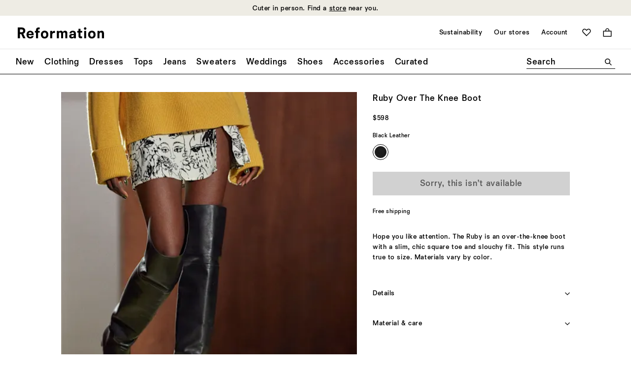

--- FILE ---
content_type: text/html;charset=UTF-8
request_url: https://www.thereformation.com/products/ruby-over-the-knee-boot/1311551BCL.html
body_size: 60857
content:
<!DOCTYPE html>
<html lang="en" dir="ltr">
<head>

<link rel="canonical" href="https://www.thereformation.com/products/ruby-over-the-knee-boot/1311551.html"/>




    


    



    


<!-- OneTrust Cookies Consent Notice start --> 
<script src="https://cdn.cookielaw.org/scripttemplates/otSDKStub.js" data-document-language="true" type="text/javascript" charset="UTF-8" data-domain-script="faa48599-a2ab-4e9b-9ff8-96215a073e9d" ></script> 
<script type="text/javascript"> 
    function OptanonWrapper() { } 
</script> 
<!-- OneTrust Cookies Consent Notice end -->





    

<script>
    window.dataLayer = window.dataLayer || []; 
    function gtag(){dataLayer.push(arguments);} 

    gtag('consent', 'default', 
                    {
                        'ad_storage': 'denied',
                        'analytics_storage': 'granted',
                        'functionality_storage': 'granted',
                        'personalization_storage': 'granted',
                        'security_storage': 'granted',
                        'region': ['CA','GB','AT','BE','BG','HR','CY','DK','EE','FI','FR','DE','GR','IE','HU','IT','LV','LT','LU','MT','NL','PL','PT','RO','SK','SI','ES','SE']
                    }
                );
    gtag('consent', 'default', 
                    {
                        'ad_storage': 'granted',
                        'analytics_storage': 'granted',
                        'functionality_storage': 'granted',
                        'personalization_storage': 'granted',
                        'security_storage': 'granted'
                    }
                );
		
</script>
    <!-- Google Tag Manager -->

	<script>(function(w,d,s,l,i){w[l]=w[l]||[];w[l].push({'gtm.start':
	new Date().getTime(),event:'gtm.js'});var f=d.getElementsByTagName(s)[0],
	j=d.createElement(s),dl=l!='dataLayer'?'&l='+l:'';j.async=true;j.src=
	'https://www.googletagmanager.com/gtm.js?id='+i+dl;f.parentNode.insertBefore(j,f);
	})(window,document,'script','dataLayer','GTM-PWDHTK');</script>

<!-- End Google Tag Manager -->




<meta charset=UTF-8>

<meta http-equiv="x-ua-compatible" content="ie=edge">

<meta name="viewport" content="width=device-width, initial-scale=1">
<meta http-equiv="Accept-CH" content="DPR, Viewport-Width, Width">




  <title>Ruby Over The Knee Boot - Sustainable Shoes | Reformation</title>


<meta name="description" content="Hope you like attention Shop the Ruby Over the Knee Boot from Reformation, is an over-the-knee boot with a slim, chic square toe and slouchy fit."/>
<meta name="keywords" content=""/>





<link rel='preconnect' href='https://media.thereformation.com'>

<link rel='preconnect' href='https://www.google.com'>
<link rel='preconnect' href='https://www.google-analytics.com'>
<link rel='preconnect' href='https://www.googleadservices.com'>
<link rel='preconnect' href='https://www.googletagmanager.com'>
<link rel='preconnect' href='https://googleads.g.doubleclick.net'>

<link rel='preconnect' href='https://reformation-gepi.bglobale.com'>
<link rel='preconnect' href='https://webservices.global-e.com'>
<link rel='preconnect' href='https://utils.global-e.com'>
<link rel='preconnect' href='https://gepi.global-e.com'>

<link rel="preload" as="font" crossorigin="anonymous" type="font/woff2" href="/on/demandware.static/Sites-reformation-us-Site/-/en_US/v1769713687569/fonts/newtime/heavy/NewtimeR-Heavy.woff2">
<link rel="preload" as="font" crossorigin="anonymous" type="font/woff2" href="/on/demandware.static/Sites-reformation-us-Site/-/en_US/v1769713687569/fonts/newtime/medium/NewtimeR-Medium.woff2">
<link rel="preload" as="font" crossorigin="anonymous" type="font/woff2" href="/on/demandware.static/Sites-reformation-us-Site/-/en_US/v1769713687569/fonts/cataloguell/regular/CatalogueLLWeb-Regular.woff2">


    <link rel="preload" as="font" type="font/woff2" crossorigin="anonymous" href="/on/demandware.static/Sites-reformation-us-Site/-/en_US/v1769713687569/fonts/newtime/book/NewtimeR-Book.woff2" />



    <link rel="preload" as="image" fetchpriority="high" imagesizes="500px" imagesrcset="https://media.thereformation.com/image/upload/f_auto,q_auto:eco,dpr_auto/w_500/PRD-SFCC/1311551/BLACK_LEATHER/1311551.1.BLACK_LEATHER 500w, https://media.thereformation.com/image/upload/f_auto,q_auto:eco,dpr_2.0/w_500/PRD-SFCC/1311551/BLACK_LEATHER/1311551.1.BLACK_LEATHER 2x" />




<!-- Small square icon for browser tabs -->
<link rel="icon" type="image/png" sizes="16x16" href="/on/demandware.static/Sites-reformation-us-Site/-/default/dw5e398fc8/images/favicons/favicon_16px.png">
<link rel="icon" type="image/png" sizes="32x32" href="/on/demandware.static/Sites-reformation-us-Site/-/default/dwa817561c/images/favicons/favicon_32px.png">
<link rel="icon" href="/on/demandware.static/Sites-reformation-us-Site/-/default/dwda9c3332/images/favicons/icon.svg" type="image/svg+xml">

<!-- Circular-friendly icon for Google search results (Larger size) -->
<link rel="icon" type="image/png" sizes="48x48" href="/on/demandware.static/Sites-reformation-us-Site/-/default/dw3dfe18ac/images/favicons/icon_48px.png">
<link rel="icon" type="image/png" sizes="144x144" href="/on/demandware.static/Sites-reformation-us-Site/-/default/dwf8f39e5f/images/favicons/icon_144px.png">


<link rel="apple-touch-icon" type="image/png" href="/on/demandware.static/Sites-reformation-us-Site/-/default/dw3cc733b8/images/favicons/apple-touch-icon.png">
<link rel="manifest" href="/on/demandware.static/Sites-reformation-us-Site/-/default/dwab11492c/manifest.webmanifest">

<link rel="stylesheet" href="/on/demandware.static/Sites-reformation-us-Site/-/en_US/v1769713687569/css/global-atf.css" />
<link rel="stylesheet" href="/on/demandware.static/Sites-reformation-us-Site/-/en_US/v1769713687569/css/global-btf.css" media="print" onload="this.onload=null;this.media='all'">
<noscript><link rel="stylesheet" href="/on/demandware.static/Sites-reformation-us-Site/-/en_US/v1769713687569/css/global-btf.css"></noscript>


    <link rel="stylesheet" href="/on/demandware.static/Sites-reformation-us-Site/-/en_US/v1769713687569/css/paypal.css"   />


<meta property="og:type" content="website" />

<meta property="og:title" content="Ruby Over The Knee Boot - Sustainable Shoes | Reformation" />

<meta property="og:locale" content="en_US" />

<meta property="twitter:card" content="summary_large_image" />

<meta property="og:description" content="Hope you like attention Shop the Ruby Over the Knee Boot from Reformation, is an over-the-knee boot with a slim, chic square toe and slouchy fit." />

<meta property="og:image" content="https://media.thereformation.com/image/upload/f_auto,q_auto,dpr_1.0/w_800,c_scale//PRD-SFCC/1311551/BLACK_LEATHER/1311551.1.BLACK_LEATHER?_s=RAABAB0" />

<meta property="og:url" content="https://www.thereformation.com/products/ruby-over-the-knee-boot/1311551.html" />










<script type="text/javascript" id="globale-script-loader-data" src="/on/demandware.static/Sites-reformation-us-Site/-/en_US/v1769713687569/js/geScriptLoader.js" >
    {
  "action": "Globale-ScriptLoaderData",
  "queryString": "",
  "locale": "en_US",
  "clientJsUrl": "https://web.global-e.com/merchant/clientsdk/1008",
  "apiVersion": "2.1.4",
  "clientJsMerchantId": 1008,
  "clientSettings": "{\"AllowClientTracking\":{\"Value\":\"true\"},\"Emails.YourBillingAddress\":{\"Value\":\"Reformation.Emails.YourBillingAddress\"},\"Emails.YourShippingAddress\":{\"Value\":\"Reformation.Emails.YourShippingAddress\"},\"ExpressFromCartPaymentMethodsConfig\":{\"Value\":\"{\\\"135\\\":[\\\"GB\\\",\\\"CA\\\",\\\"FR\\\"]}\"},\"FT_IsAnalyticsSDKEnabled\":{\"Value\":\"true\"},\"FullClientTracking\":{\"Value\":\"true\"},\"IsMonitoringMerchant\":{\"Value\":\"true\"},\"IsV2Checkout\":{\"Value\":\"true\"},\"SetGEInCheckoutContainer\":{\"Value\":\"true\"},\"ShowFreeShippingBanner\":{\"Value\":\"true\"},\"TabletAsMobile\":{\"Value\":\"false\"},\"AdScaleClientSDKURL\":{\"Value\":\"https://web.global-e.com/merchant/GetAdScaleClientScript?merchantId=1008\"},\"AmazonUICulture\":{\"Value\":\"en-GB\"},\"AnalyticsSDKCDN\":{\"Value\":\"https://globale-analytics-sdk.global-e.com/PROD/bundle.js\"},\"AnalyticsUrl\":{\"Value\":\"https://services.global-e.com/\"},\"BfGoogleAdsEnabled\":{\"Value\":\"false\"},\"BfGoogleAdsLifetimeInDays\":{\"Value\":\"30\"},\"CashbackServiceDomainUrl\":{\"Value\":\"https://finance-cashback.global-e.com\"},\"CDNUrl\":{\"Value\":\"https://webservices.global-e.com/\"},\"ChargeMerchantForPrepaidRMAOfReplacement\":{\"Value\":\"false\"},\"CheckoutCDNURL\":{\"Value\":\"https://webservices.global-e.com/\"},\"CheckoutContainerSuffix\":{\"Value\":\"Global-e_International_Checkout\"},\"EnableReplaceUnsupportedCharactersInCheckout\":{\"Value\":\"false\"},\"Environment\":{\"Value\":\"PRODUCTION\"},\"FinanceServiceBaseUrl\":{\"Value\":\"https://finance-calculations.global-e.com\"},\"FT_AnalyticsSdkEnsureClientIdSynchronized\":{\"Value\":\"true\"},\"FT_BrowsingStartCircuitBreaker\":{\"Value\":\"true\"},\"FT_BrowsingStartEventInsteadOfPageViewed\":{\"Value\":\"true\"},\"FT_IsLegacyAnalyticsSDKEnabled\":{\"Value\":\"true\"},\"FT_IsShippingCountrySwitcherPopupAnalyticsEnabled\":{\"Value\":\"false\"},\"FT_IsWelcomePopupAnalyticsEnabled\":{\"Value\":\"false\"},\"FT_PostponePageViewToPageLoadComplete\":{\"Value\":\"true\"},\"FT_UseGlobalEEngineConfig\":{\"Value\":\"true\"},\"FT_UtmRaceConditionEnabled\":{\"Value\":\"true\"},\"GTM_ID\":{\"Value\":\"GTM-PWW94X2\"},\"InternalTrackingEnabled\":{\"Value\":\"false\"},\"InvoiceEditorURL\":{\"Value\":\"documents/invoice_editor\"},\"PixelAddress\":{\"Value\":\"https://utils.global-e.com\"},\"RangeOfAdditionalPaymentFieldsToDisplayIDs\":{\"Value\":\"[1,2,3,4,5,6,7,8,9,10,11,12,13,14,15,16,17,18,19,20]\"},\"ReconciliationServiceBaseUrl\":{\"Value\":\"https://finance-reconciliation-engine.global-e.com\"},\"RefundRMAReplacementShippingTypes\":{\"Value\":\"[2,3,4]\"},\"RefundRMAReplacementStatuses\":{\"Value\":\"[9,11,12]\"},\"TrackingV2\":{\"Value\":\"true\"},\"UseShopifyCheckoutForPickUpDeliveryMethod\":{\"Value\":\"false\"},\"CDNEnabled\":{\"Value\":\"true\"},\"MerchantIdHashed\":{\"Value\":\"mZVn\"}}",
  "clientJsDomain": "https://web.global-e.com",
  "cookieDomain": "www.thereformation.com",
  "globaleOperatedCountry": false,
  "performFrontendSiteUrlRedirect": true,
  "getSiteRedirectUrl": "https://www.thereformation.com/on/demandware.store/Sites-reformation-us-Site/en_US/Globale-GetSiteRedirectUrl",
  "globaleConvertPriceUrl": "https://www.thereformation.com/on/demandware.store/Sites-reformation-us-Site/en_US/Globale-ConvertPrice",
  "country": "US",
  "currency": "USD",
  "culture": "en-US",
  "allowedSite": true,
  "languageSwitcher": {
    "enabled": false
  },
  "validateCart": "https://www.thereformation.com/on/demandware.store/Sites-reformation-us-Site/en_US/Cart-Validate",
  "allowedCurrencies": {
    "default": [
      "GBP",
      "EUR",
      "USD"
    ]
  },
  "expressCheckout": {
    "widget": {
      "enabled": true,
      "htmlQuerySelector": ".js-gle-express-btns",
      "config": {
        "showLabel": false,
        "labelPosition": "top"
      }
    },
    "cartTokenUrl": "https://www.thereformation.com/on/demandware.store/Sites-reformation-us-Site/en_US/GlobaleExpress-CartToken",
    "regularCheckoutUrl": "https://www.thereformation.com/on/demandware.store/Sites-reformation-us-Site/en_US/GlobaleExpress-RegularCheckout"
  },
  "geolocale": "US",
  "geolocaleBasedCurrency": "USD"
}
</script>



    
    




    

    
        
    

    
        <link rel="alternate" hreflang="en-US" href="https://www.thereformation.com/products/ruby-over-the-knee-boot/1311551.html" />
        <link rel="alternate" hreflang="fr-FR" href="https://www.thereformation.fr/products/ruby-over-the-knee-boot/1311551.html" />
    

















	<script type="text/javascript" src="https://js.stripe.com/v3/"></script>
	
		<input type="hidden" id="stripePublicKey" value="pk_live_oH2pPXhP6J7gzj5GpQ8HWgbJ" />
		<input type="hidden" id="stripeApiVersion" value="2020-08-27" />
	
	<input type="hidden" id="stripePaymentMethodsInBeta" value="" />

	


<script async="async" src="/on/demandware.static/Sites-reformation-us-Site/-/en_US/v1769713687569/js/int_paypal_minicart.js"
    data-page-type="mini-cart" data-partner-attribution-id="SFCC_EC_B2C_24_2_0">
</script>






<script type="text/javascript">//<!--
/* <![CDATA[ (head-active_data.js) */
var dw = (window.dw || {});
dw.ac = {
    _analytics: null,
    _events: [],
    _category: "",
    _searchData: "",
    _anact: "",
    _anact_nohit_tag: "",
    _analytics_enabled: "true",
    _timeZone: "US/Pacific",
    _capture: function(configs) {
        if (Object.prototype.toString.call(configs) === "[object Array]") {
            configs.forEach(captureObject);
            return;
        }
        dw.ac._events.push(configs);
    },
	capture: function() { 
		dw.ac._capture(arguments);
		// send to CQ as well:
		if (window.CQuotient) {
			window.CQuotient.trackEventsFromAC(arguments);
		}
	},
    EV_PRD_SEARCHHIT: "searchhit",
    EV_PRD_DETAIL: "detail",
    EV_PRD_RECOMMENDATION: "recommendation",
    EV_PRD_SETPRODUCT: "setproduct",
    applyContext: function(context) {
        if (typeof context === "object" && context.hasOwnProperty("category")) {
        	dw.ac._category = context.category;
        }
        if (typeof context === "object" && context.hasOwnProperty("searchData")) {
        	dw.ac._searchData = context.searchData;
        }
    },
    setDWAnalytics: function(analytics) {
        dw.ac._analytics = analytics;
    },
    eventsIsEmpty: function() {
        return 0 == dw.ac._events.length;
    }
};
/* ]]> */
// -->
</script>
<script type="text/javascript">//<!--
/* <![CDATA[ (head-cquotient.js) */
var CQuotient = window.CQuotient = {};
CQuotient.clientId = 'bhcn-reformation-us';
CQuotient.realm = 'BHCN';
CQuotient.siteId = 'reformation-us';
CQuotient.instanceType = 'prd';
CQuotient.locale = 'en_US';
CQuotient.fbPixelId = '__UNKNOWN__';
CQuotient.activities = [];
CQuotient.cqcid='';
CQuotient.cquid='';
CQuotient.cqeid='';
CQuotient.cqlid='';
CQuotient.apiHost='api.cquotient.com';
/* Turn this on to test against Staging Einstein */
/* CQuotient.useTest= true; */
CQuotient.useTest = ('true' === 'false');
CQuotient.initFromCookies = function () {
	var ca = document.cookie.split(';');
	for(var i=0;i < ca.length;i++) {
	  var c = ca[i];
	  while (c.charAt(0)==' ') c = c.substring(1,c.length);
	  if (c.indexOf('cqcid=') == 0) {
		CQuotient.cqcid=c.substring('cqcid='.length,c.length);
	  } else if (c.indexOf('cquid=') == 0) {
		  var value = c.substring('cquid='.length,c.length);
		  if (value) {
		  	var split_value = value.split("|", 3);
		  	if (split_value.length > 0) {
			  CQuotient.cquid=split_value[0];
		  	}
		  	if (split_value.length > 1) {
			  CQuotient.cqeid=split_value[1];
		  	}
		  	if (split_value.length > 2) {
			  CQuotient.cqlid=split_value[2];
		  	}
		  }
	  }
	}
}
CQuotient.getCQCookieId = function () {
	if(window.CQuotient.cqcid == '')
		window.CQuotient.initFromCookies();
	return window.CQuotient.cqcid;
};
CQuotient.getCQUserId = function () {
	if(window.CQuotient.cquid == '')
		window.CQuotient.initFromCookies();
	return window.CQuotient.cquid;
};
CQuotient.getCQHashedEmail = function () {
	if(window.CQuotient.cqeid == '')
		window.CQuotient.initFromCookies();
	return window.CQuotient.cqeid;
};
CQuotient.getCQHashedLogin = function () {
	if(window.CQuotient.cqlid == '')
		window.CQuotient.initFromCookies();
	return window.CQuotient.cqlid;
};
CQuotient.trackEventsFromAC = function (/* Object or Array */ events) {
try {
	if (Object.prototype.toString.call(events) === "[object Array]") {
		events.forEach(_trackASingleCQEvent);
	} else {
		CQuotient._trackASingleCQEvent(events);
	}
} catch(err) {}
};
CQuotient._trackASingleCQEvent = function ( /* Object */ event) {
	if (event && event.id) {
		if (event.type === dw.ac.EV_PRD_DETAIL) {
			CQuotient.trackViewProduct( {id:'', alt_id: event.id, type: 'raw_sku'} );
		} // not handling the other dw.ac.* events currently
	}
};
CQuotient.trackViewProduct = function(/* Object */ cqParamData){
	var cq_params = {};
	cq_params.cookieId = CQuotient.getCQCookieId();
	cq_params.userId = CQuotient.getCQUserId();
	cq_params.emailId = CQuotient.getCQHashedEmail();
	cq_params.loginId = CQuotient.getCQHashedLogin();
	cq_params.product = cqParamData.product;
	cq_params.realm = cqParamData.realm;
	cq_params.siteId = cqParamData.siteId;
	cq_params.instanceType = cqParamData.instanceType;
	cq_params.locale = CQuotient.locale;
	
	if(CQuotient.sendActivity) {
		CQuotient.sendActivity(CQuotient.clientId, 'viewProduct', cq_params);
	} else {
		CQuotient.activities.push({activityType: 'viewProduct', parameters: cq_params});
	}
};
/* ]]> */
// -->
</script>


   <script type="application/ld+json">
        {"@context":"http://schema.org/","@type":"Product","name":"Ruby Over The Knee Boot","description":"Hope you like attention Shop the Ruby Over the Knee Boot from Reformation, is an over-the-knee boot with a slim, chic square toe and slouchy fit.","mpn":"1311551BCL","sku":"1311551BCL","brand":{"@type":"Brand","name":"Reformation"},"image":["https://media.thereformation.com/image/upload/f_auto,q_auto,dpr_1.0/w_800,c_scale//PRD-SFCC/1311551/BLACK_LEATHER/1311551.1.BLACK_LEATHER?_s=RAABAB0"],"offers":[{"@type":"Offer","priceCurrency":"USD","price":"598.00","sku":"1311551BCL005","url":"/products/ruby-over-the-knee-boot/1311551BCL005.html","size":"005","color":"Black Leather","availability":"http://schema.org/OutOfStock"},{"@type":"Offer","priceCurrency":"USD","price":"598.00","sku":"1311551BCL055","url":"/products/ruby-over-the-knee-boot/1311551BCL055.html","size":"055","color":"Black Leather","availability":"http://schema.org/OutOfStock"},{"@type":"Offer","priceCurrency":"USD","price":"598.00","sku":"1311551BCL006","url":"/products/ruby-over-the-knee-boot/1311551BCL006.html","size":"006","color":"Black Leather","availability":"http://schema.org/OutOfStock"},{"@type":"Offer","priceCurrency":"USD","price":"598.00","sku":"1311551BCL065","url":"/products/ruby-over-the-knee-boot/1311551BCL065.html","size":"065","color":"Black Leather","availability":"http://schema.org/OutOfStock"},{"@type":"Offer","priceCurrency":"USD","price":"598.00","sku":"1311551BCL007","url":"/products/ruby-over-the-knee-boot/1311551BCL007.html","size":"007","color":"Black Leather","availability":"http://schema.org/OutOfStock"},{"@type":"Offer","priceCurrency":"USD","price":"598.00","sku":"1311551BCL075","url":"/products/ruby-over-the-knee-boot/1311551BCL075.html","size":"075","color":"Black Leather","availability":"http://schema.org/OutOfStock"},{"@type":"Offer","priceCurrency":"USD","price":"598.00","sku":"1311551BCL008","url":"/products/ruby-over-the-knee-boot/1311551BCL008.html","size":"008","color":"Black Leather","availability":"http://schema.org/OutOfStock"},{"@type":"Offer","priceCurrency":"USD","price":"598.00","sku":"1311551BCL085","url":"/products/ruby-over-the-knee-boot/1311551BCL085.html","size":"085","color":"Black Leather","availability":"http://schema.org/OutOfStock"},{"@type":"Offer","priceCurrency":"USD","price":"598.00","sku":"1311551BCL009","url":"/products/ruby-over-the-knee-boot/1311551BCL009.html","size":"009","color":"Black Leather","availability":"http://schema.org/OutOfStock"},{"@type":"Offer","priceCurrency":"USD","price":"598.00","sku":"1311551BCL095","url":"/products/ruby-over-the-knee-boot/1311551BCL095.html","size":"095","color":"Black Leather","availability":"http://schema.org/OutOfStock"},{"@type":"Offer","priceCurrency":"USD","price":"598.00","sku":"1311551BCL010","url":"/products/ruby-over-the-knee-boot/1311551BCL010.html","size":"010","color":"Black Leather","availability":"http://schema.org/OutOfStock"},{"@type":"Offer","priceCurrency":"USD","price":"598.00","sku":"1311551BCL105","url":"/products/ruby-over-the-knee-boot/1311551BCL105.html","size":"105","color":"Black Leather","availability":"http://schema.org/OutOfStock"},{"@type":"Offer","priceCurrency":"USD","price":"598.00","sku":"1311551BCL011","url":"/products/ruby-over-the-knee-boot/1311551BCL011.html","size":"011","color":"Black Leather","availability":"http://schema.org/OutOfStock"}]}
    </script>



</head>
<body>


<svg aria-hidden="true" focusable="false" class="hidden">
   <defs>

        

        <symbol id="icon--hamburger-menu"  viewBox="0 0 40 40">
            <rect x="10" y="11.2" width="20" height="1.9"/>
            <rect x="10" y="19.1" width="20" height="1.9"/>
            <rect x="10" y="26.9" width="20" height="1.9"/>
        </symbol>

        <symbol id="icon--close-hamburger-menu"  viewBox="0 0 40 40">
            <path d="M18.8345 20L12.0005 13.1893L13.1877 12L19.9995 18.834L26.8107 12L28 13.1893L21.166 20L28 26.8117L26.8107 28L19.9995 21.1655L13.1877 27.9995L12.0005 26.8112L18.8345 20Z" fill="currentColor"/>
        </symbol>

        <symbol id="icon--shopping-bag" viewBox="0 0 24 24">
            <path fill-rule="evenodd" clip-rule="evenodd" d="M8.49984 5.5C8.49984 3.567 10.0668 2 11.9998 2C13.9328 2 15.4998 3.567 15.4998 5.5V7.00002H8.49984V5.5ZM6.49984 7.00002V5.5C6.49984 2.46243 8.96227 0 11.9998 0C15.0374 0 17.4998 2.46243 17.4998 5.5V7.00002H24V24H0V7.00002H6.49984ZM2 9.00002H22V22H2V9.00002Z" fill="black"/>
        </symbol>

        <symbol id="icon--shopping-bag-padded" viewBox="0 0 32 32">
            <path fill-rule="evenodd" clip-rule="evenodd" d="M13.5224 11.3956C13.5224 10.0265 14.6323 8.9166 16.0014 8.9166C17.3706 8.9166 18.4805 10.0265 18.4805 11.3956V12.4589H13.5224V11.3956ZM12.1058 12.4589V11.3956C12.1058 9.24414 13.8499 7.5 16.0014 7.5C18.153 7.5 19.8971 9.24414 19.8971 11.3956V12.4589H24.4999V24.5H7.50073V12.4589H12.1058ZM8.91733 13.8755H23.0833V23.0834H8.91733V13.8755Z" fill="currentColor"/>
        </symbol>

        <symbol id="icon--magnifying-glass" viewBox="0 0 24 24">
            <path d="M22.1792 23.9993L15.2007 16.9879C13.6168 18.2351 11.6283 18.9436 9.47144 18.9436C4.24594 18.9436 0 14.6962 0 9.47214C0 4.24804 4.24594 0 9.47214 0C14.6983 0 18.9443 4.24594 18.9443 9.47214C18.9443 11.6625 18.2016 13.6852 16.9544 15.3034L23.9329 22.2477L22.1806 24L22.1792 23.9993ZM16.4486 9.47214C16.4486 5.62795 13.3142 2.49362 9.47144 2.49362C5.62865 2.49362 2.49362 5.62795 2.49362 9.47214C2.49362 13.3163 5.62795 16.4493 9.47214 16.4493C13.3163 16.4493 16.4493 13.3149 16.4493 9.47214H16.4486Z" />
        </symbol>

        <svg id="icon--search" viewBox="0 0 40 40">
            <path d="M27.234 28.4995L22.2909 23.5331C21.169 24.4165 19.7605 24.9184 18.2327 24.9184C14.5313 24.9184 11.5238 21.9098 11.5238 18.2094C11.5238 14.509 14.5313 11.5 18.2332 11.5C21.9351 11.5 24.9426 14.5075 24.9426 18.2094C24.9426 19.761 24.4165 21.1937 23.5331 22.3399L28.4762 27.2588L27.235 28.5L27.234 28.4995ZM23.1748 18.2094C23.1748 15.4865 20.9547 13.2663 18.2327 13.2663C15.5107 13.2663 13.2901 15.4865 13.2901 18.2094C13.2901 20.9324 15.5102 23.1516 18.2332 23.1516C20.9562 23.1516 23.1753 20.9314 23.1753 18.2094H23.1748Z" fill="currentColor"/>
        </svg>

        <svg id="icon--search-mobile" viewBox="0 0 20 20">
            <path d="M15.0896 15.9997L11.6003 12.4941C10.8084 13.1176 9.81415 13.4719 8.73572 13.4719C6.12297 13.4719 4 11.3482 4 8.73616C4 6.12411 6.12297 4.00009 8.73607 4.00009C11.3492 4.00009 13.4721 6.12306 13.4721 8.73616C13.4721 9.83136 13.1008 10.8427 12.4772 11.6518L15.9665 15.1239L15.0903 16.0001L15.0896 15.9997ZM12.2243 8.73616C12.2243 6.81407 10.6571 5.2469 8.73572 5.2469C6.81432 5.2469 5.24681 6.81407 5.24681 8.73616C5.24681 10.6583 6.81397 12.2247 8.73607 12.2247C10.6582 12.2247 12.2246 10.6576 12.2246 8.73616H12.2243Z" fill="currentColor"/>
        </svg>

        <symbol id="icon--zoom-in" viewBox="0 0 16 16">
            <path d="M14.1077 15.1998L9.92146 10.993C8.95002 11.7414 7.7774 12.1666 6.48273 12.1666C3.32789 12.1661 0.799805 9.61791 0.799805 6.48318C0.799805 3.34845 3.32789 0.799805 6.48318 0.799805C9.63848 0.799805 12.1666 3.34756 12.1666 6.48318C12.1666 7.79751 11.7217 9.01126 10.9725 9.98181L15.139 14.1483L14.1081 15.1998H14.1077ZM10.6694 6.48318C10.6694 4.17684 8.78863 2.29609 6.48318 2.29609C4.17773 2.29609 2.29698 4.17684 2.29698 6.48318C2.29698 8.78952 4.17773 10.6694 6.48318 10.6694C8.78863 10.6694 10.6694 8.78863 10.6694 6.48318ZM5.81439 7.13051H3.02478V5.8363H5.81439V2.94297H7.15018V5.83585H9.94158V7.13006H7.15018V10.022H5.81439V7.13006V7.13051Z" />
        </symbol>

        <symbol id="icon--zoom-out" viewBox="0 0 16 16">
            <path d="M14.1077 15.1998L9.92146 10.993C8.95002 11.7414 7.7774 12.1666 6.48273 12.1666C3.32789 12.1661 0.799805 9.61791 0.799805 6.48318C0.799805 3.34845 3.32789 0.799805 6.48318 0.799805C9.63848 0.799805 12.1666 3.34756 12.1666 6.48318C12.1666 7.79751 11.7217 9.01126 10.9725 9.98181L15.139 14.1483L14.1081 15.1998H14.1077ZM10.6694 6.48318C10.6694 4.17684 8.78863 2.29609 6.48318 2.29609C4.17773 2.29609 2.29698 4.17684 2.29698 6.48318C2.29698 8.78952 4.17773 10.6694 6.48318 10.6694C8.78863 10.6694 10.6694 8.78863 10.6694 6.48318ZM3.02478 5.83585H9.94158V7.13006H3.02478V5.83585Z" />
        </symbol>

        <symbol id="icon--arrow" viewBox="0 0 16 16">
            <path d="M2.39656 9.04L6.26856 12.912L7.08456 12.096L4.47656 9.552H13.5966V8.4H4.47656L7.08456 5.856L6.26856 5.04L2.39656 8.912V9.04Z" />
        </symbol>

        <symbol id="icon--arrow-right" viewBox="0 0 18 18">
            <path d="M12.3938 9.75156H3.6001V8.64049H12.3938L9.87875 6.18748L10.6665 5.40039L14.4001 9.13396V9.25775L10.6665 12.9913L9.87875 12.2042L12.3938 9.75122V9.75156Z" fill="currentColor"/>
        </symbol>

        

        <symbol id="icon--carat-down" viewBox="0 0 24 14">
            <polygon points="12 14 0 2.24 2.29 0 12 9.52 21.71 0 24 2.24 12 14" fill="currentColor" />
        </symbol>

        <symbol id="icon--carat-down-padded" viewBox="0 0 24 24">
            <path d="M4.80078 8.86927L5.86933 7.7998L12.0001 13.9506L18.1304 7.7998L19.2008 8.86927L12.0001 16.049L4.80078 8.86927Z" fill="currentColor"/>
        </symbol>

        <symbol id="icon--chevron-right" viewBox="0 0 14 24">
            <path d="M10.2513 12.0004L0 1.78395L1.78092 0L13.7487 12.0004L1.78092 24L0 22.2176L10.2513 12.0004Z" />
        </symbol>

        <symbol id="icon--chevron-right-padded" viewBox="0 0 20 20">
            <path d="M11.6256 10.0002L6.5 4.89198L7.39046 4L13.3744 10.0002L7.39046 16L6.5 15.1088L11.6256 10.0002Z" fill="currentColor"/>
        </symbol>

        <symbol id="icon--chevron-left" viewBox="0 0 14 24">
            <path d="M11.9651 0L13.749 1.7839L3.49504 12L13.7483 22.2176L11.9644 24L0 12L11.9651 0Z" />
        </symbol>

        <symbol id="icon--chevron-left-padded" viewBox="0 0 20 20">
            <path d="M8.37436 10.0013L13.5 15.1095L12.6095 16.0015L6.62564 10.0013L12.6095 4.00146L13.5 4.89268L8.37436 10.0013Z" fill="currentColor"/>
        </symbol>

        <symbol id="icon--plus" viewBox="0 0 24 24">
            <path d="M0 13.1655V10.8345H10.7981V0H13.1989V10.8345H23.9992V13.1655H13.1989V24H10.7981V13.1655H0Z" />
        </symbol>

        <symbol id="icon--plus-padded" viewBox="0 0 24 24">
            <path d="M4.7998 12.6991V11.3005H11.2787V4.7998H12.7191V11.3005H19.1993V12.6991H12.7191V19.1998H11.2787V12.6991H4.7998Z" fill="currentColor"/>
        </symbol>

        <symbol id="icon--minus" viewBox="0 0 12 2">
            <path d="M12 0v1.166H0V0h12Z" fill="currentColor" />
        </symbol>

        <symbol id="icon--heart" viewBox="0 0 28 24">
            <path d="M13.8695 23.9734C13.8354 24.0089 13.731 24.0089 13.66 23.9734L2.13464 12.4125C-0.711548 9.59972 -0.711548 4.98205 2.13464 2.13517C4.98153 -0.711722 9.59781 -0.711722 12.4106 2.13517L13.7644 3.489L15.1183 2.13517C17.9652 -0.711722 22.5842 -0.711722 25.4311 2.13517C28.2411 4.98205 28.2411 9.59972 25.4311 12.4125L13.8688 23.9734H13.8695ZM7.27436 2.4477C6.02214 2.4477 4.80961 2.93424 3.87062 3.87114C1.95993 5.74703 1.95993 8.80134 3.87062 10.7106L13.5925 20.4659C13.6969 20.5355 13.8695 20.5355 13.9405 20.4659L23.6958 10.7106C25.5703 8.80134 25.5703 5.74633 23.6958 3.87114C21.8185 1.96185 18.7287 1.96185 16.8549 3.87114L13.8695 6.82244C13.8354 6.89205 13.731 6.89205 13.66 6.82244L10.7087 3.87114C9.77321 2.93424 8.52378 2.4477 7.27436 2.4477Z" />
        </symbol>

        <symbol id="icon--heart-filled" viewBox="0 0 28 24">
            <path d="M13.8448 23.9739C13.81 24.0087 13.7061 24.0087 13.6712 23.9739L2.10953 12.4121C-0.703176 9.60014 -0.703176 4.98201 2.10953 2.13515C4.95639 -0.711715 9.57382 -0.711715 12.3865 2.13515L13.7751 3.48957L15.094 2.13515C17.9415 -0.711715 22.559 -0.711715 25.4065 2.13515C28.2185 4.9827 28.2185 9.60014 25.4065 12.4121L13.8448 23.9739Z"/>
        </symbol>

        <symbol id="icon--4-panel-grid" viewBox="0 0 40 24">
            <path fill-rule="evenodd" clip-rule="evenodd" d="M8.5 0H0V11H8.5V0ZM2.25 2C2.11193 2 2 2.11193 2 2.25V8.75C2 8.88807 2.11193 9 2.25 9H6.25C6.38807 9 6.5 8.88807 6.5 8.75V2.25C6.5 2.11193 6.38807 2 6.25 2H2.25ZM19 0H10.5V11H19V0ZM12.75 2C12.6119 2 12.5 2.11193 12.5 2.25V8.75C12.5 8.88807 12.6119 9 12.75 9H16.75C16.8881 9 17 8.88807 17 8.75V2.25C17 2.11193 16.8881 2 16.75 2H12.75ZM29.5 0H21V11H29.5V0ZM23.25 2C23.1119 2 23 2.11193 23 2.25V8.75C23 8.88807 23.1119 9 23.25 9H27.25C27.3881 9 27.5 8.88807 27.5 8.75V2.25C27.5 2.11193 27.3881 2 27.25 2H23.25ZM31.5 0H40V11H31.5V0ZM33.5 2.25C33.5 2.11193 33.6119 2 33.75 2H37.75C37.8881 2 38 2.11193 38 2.25V8.75C38 8.88807 37.8881 9 37.75 9H33.75C33.6119 9 33.5 8.88807 33.5 8.75V2.25ZM31.5 13H40V24H31.5V13ZM33.5 15.25C33.5 15.1119 33.6119 15 33.75 15H37.75C37.8881 15 38 15.1119 38 15.25V21.75C38 21.8881 37.8881 22 37.75 22H33.75C33.6119 22 33.5 21.8881 33.5 21.75V15.25ZM21 13H29.5V24H21V13ZM23 15.25C23 15.1119 23.1119 15 23.25 15H27.25C27.3881 15 27.5 15.1119 27.5 15.25V21.75C27.5 21.8881 27.3881 22 27.25 22H23.25C23.1119 22 23 21.8881 23 21.75V15.25ZM10.5 13H19V24H10.5V13ZM12.5 15.25C12.5 15.1119 12.6119 15 12.75 15H16.75C16.8881 15 17 15.1119 17 15.25V21.75C17 21.8881 16.8881 22 16.75 22H12.75C12.6119 22 12.5 21.8881 12.5 21.75V15.25ZM0 13H8.5V24H0V13ZM2 15.25C2 15.1119 2.11193 15 2.25 15H6.25C6.38807 15 6.5 15.1119 6.5 15.25V21.75C6.5 21.8881 6.38807 22 6.25 22H2.25C2.11193 22 2 21.8881 2 21.75V15.25Z" />
        </symbol>

        <symbol id="icon--4-panel-grid-filled" viewBox="0 0 20 12">
            <path fill-rule="evenodd" clip-rule="evenodd" d="M4.25 0H0V5.5H4.25V0ZM4.25 6.5H0V12H4.25V6.5ZM5.25 0H9.5V5.5H5.25V0ZM9.5 6.5H5.25V12H9.5V6.5ZM10.5 0H14.75V5.5H10.5V0ZM14.75 6.5H10.5V12H14.75V6.5ZM15.75 0H20V5.5H15.75V0ZM20 6.5H15.75V12H20V6.5Z" fill="black"/>
        </symbol>

        <symbol id="icon--2-panel-grid" viewBox="0 0 26 24">
            <path fill-rule="evenodd" clip-rule="evenodd" d="M0 0H12V24H0V0ZM2 2.25C2 2.11193 2.11193 2 2.25 2H9.75C9.88807 2 10 2.11193 10 2.25V21.75C10 21.8881 9.88807 22 9.75 22H2.25C2.11193 22 2 21.8881 2 21.75V2.25ZM14 0H26V24H14V0ZM16 2.25C16 2.11193 16.1119 2 16.25 2H23.75C23.8881 2 24 2.11193 24 2.25V21.75C24 21.8881 23.8881 22 23.75 22H16.25C16.1119 22 16 21.8881 16 21.75V2.25Z" />
        </symbol>

        <symbol id="icon--2-panel-grid-filled" viewBox="0 0 14 12">
            <path fill-rule="evenodd" clip-rule="evenodd" d="M6.5 0H0.5V12H6.5V0ZM13.5 0H7.5V12H13.5V0Z" fill="black"/>
        </symbol>

        <symbol id="icon--ruler" viewBox="0 0 24 13">
            <path d="M0 0H24V12.0322H0V0ZM21.0854 2.53497H2.91465C2.67441 2.53497 2.538 2.67214 2.538 2.91162V9.11756C2.538 9.32445 2.67517 9.49421 2.91465 9.49421H5.24576C5.45265 9.49421 5.62241 9.32369 5.62241 9.11756V5.99905H8.12631V9.11756C8.12631 9.32445 8.29682 9.49421 8.50295 9.49421H10.3536C10.5605 9.49421 10.7302 9.32369 10.7302 9.11756V4.00897H13.2682V9.49421H15.6342V5.99905H18.1707V9.11756C18.1707 9.32445 18.3427 9.49421 18.5489 9.49421H21.0854C21.2922 9.49421 21.462 9.32369 21.462 9.11756V2.91162C21.462 2.67138 21.2915 2.53497 21.0854 2.53497Z" />
        </symbol>

        <symbol id="icon--cloud" viewBox="0 0 24 24">
            <path d="M2.4 14.4006C2.4 12.7454 3.5214 11.6159 5.01612 11.2498C5.11861 9.18057 6.88523 7.93963 8.85612 7.93963C9.3661 7.93963 9.87573 8.00296 10.2832 8.19428C11.0996 7.08001 12.4242 6.38037 14.1581 6.38037C16.7742 6.38037 18.8138 8.06696 19.0177 10.5178C20.6142 10.9955 21.6 12.2361 21.6 13.8913C21.6 16.0559 20.0366 17.7108 17.5219 17.7108H6.20619C3.99651 17.7108 2.4 16.3425 2.4 14.4006ZM17.5054 16.5329C19.1191 16.5329 20.343 15.5143 20.343 13.923C20.343 12.7612 19.7309 11.7908 18.0995 11.393C17.9129 11.3451 17.8614 11.297 17.8614 11.0905C17.8276 9.08524 16.2135 7.55765 14.0552 7.55765C12.662 7.55765 11.5406 8.17845 10.8439 9.40356C10.7763 9.53121 10.64 9.56288 10.4871 9.48338C10.1814 9.30856 9.6549 9.11724 8.92444 9.11724C7.46283 9.11724 6.13716 9.8812 6.20584 11.8548C6.20584 12.0778 6.12061 12.1728 5.89943 12.2047C4.43852 12.3641 3.65664 13.319 3.65664 14.3693C3.65664 15.6742 4.77803 16.5332 6.10335 16.5332H17.5054V16.5329Z" fill="currentColor" />
        </symbol>

        <symbol id="icon--drop" viewBox="0 0 18 24">
            <path d="M0 14.7836C0 12.3972 0.795007 10.6079 2.38639 8.55268L8.94915 0L15.514 8.55268C17.1054 10.6079 17.9004 12.3978 17.9004 14.7836C17.9004 20.0875 13.9892 24 8.94984 24C3.91044 24 0 20.0875 0 14.7836ZM15.448 14.7176C15.448 13.2588 15.0158 11.8007 13.8566 10.276L9.24737 4.24301C9.08246 4.01077 8.81654 4.01077 8.65094 4.24301L4.04375 10.276C2.88319 11.8007 2.45236 13.2588 2.45236 14.7176C2.45236 18.4301 5.03802 21.547 8.94915 21.547C12.8603 21.547 15.4473 18.4308 15.4473 14.7176H15.448Z" />
        </symbol>

        <symbol id="icon--pin" viewBox="0 0 24 24">
            <path d="M8.03267 14.0686C7.07783 12.8351 6.60001 11.7607 6.60001 10.3288C6.60001 7.14648 8.94751 4.7998 11.9703 4.7998C14.9931 4.7998 17.3406 7.14648 17.3406 10.3288C17.3406 11.7607 16.8636 12.8351 15.9088 14.0682L11.9699 19.1998L8.03267 14.0686ZM12.1699 16.7336L14.9548 13.0936C15.6705 12.1787 15.9492 11.2441 15.9492 10.3688C15.9492 8.10132 14.3578 6.19206 11.9707 6.19206C9.58365 6.19206 7.99268 8.10132 7.99268 10.3684C7.99268 11.2437 8.29075 12.1783 8.98709 13.0932L11.772 16.7332C11.8718 16.8725 12.0701 16.8725 12.1695 16.7332L12.1699 16.7336ZM9.34494 10.3684C9.34494 8.91639 10.5183 7.74305 11.9703 7.74305C13.4224 7.74305 14.5965 8.91639 14.5965 10.3684C14.5965 11.8205 13.4224 12.9938 11.9703 12.9938C10.5183 12.9938 9.34494 11.8205 9.34494 10.3684ZM13.2838 10.3684C13.2838 9.65271 12.6869 9.05574 11.9703 9.05574C11.2538 9.05574 10.6576 9.65271 10.6576 10.3684C10.6576 11.0841 11.2546 11.6811 11.9703 11.6811C12.686 11.6811 13.2838 11.0841 13.2838 10.3684Z" fill="currentColor"/>
        </symbol>

        <symbol id="icon--pin-padded" viewBox="0 0 16 17">
            <path d="M5.35355 9.6128C4.71699 8.79044 4.39844 8.07418 4.39844 7.11962C4.39844 4.99805 5.96344 3.43359 7.97865 3.43359C9.99386 3.43359 11.5589 4.99805 11.5589 7.11962C11.5589 8.07418 11.2409 8.79044 10.6043 9.61252L7.97837 13.0336L5.35355 9.6128ZM8.11168 11.3894L9.9683 8.96277C10.4454 8.35288 10.6312 7.72979 10.6312 7.14628C10.6312 5.6346 9.57031 4.36177 7.97892 4.36177C6.38754 4.36177 5.32688 5.6346 5.32688 7.14601C5.32688 7.72952 5.5256 8.3526 5.98983 8.9625L7.84644 11.3892C7.91296 11.4821 8.04516 11.4821 8.1114 11.3892L8.11168 11.3894ZM6.2284 7.14601C6.2284 6.17798 7.01062 5.39576 7.97865 5.39576C8.94667 5.39576 9.72945 6.17798 9.72945 7.14601C9.72945 8.11403 8.94667 8.89626 7.97865 8.89626C7.01062 8.89626 6.2284 8.11403 6.2284 7.14601ZM8.85432 7.14601C8.85432 6.66887 8.45634 6.27088 7.97865 6.27088C7.50096 6.27088 7.10352 6.66887 7.10352 7.14601C7.10352 7.62315 7.50151 8.02113 7.97865 8.02113C8.45579 8.02113 8.85432 7.62315 8.85432 7.14601Z" fill="black"/>
        </symbol>

        <symbol id="icon--box" viewBox="0 0 24 24">
            <path d="M4.79999 14.7598V9.25972L12.2406 4.7998L19.6805 9.25972V14.7598L12.2406 19.1998L4.79999 14.7598ZM11.5608 14.1197L6.03996 10.8993V13.9796L11.5608 17.2194V14.1197ZM14.3806 11.7397L8.80056 8.39949L6.64025 9.67968L12.2406 12.9801L14.3806 11.7401V11.7397ZM17.8406 9.67968L12.2406 6.33951L10.1201 7.61969L15.6799 10.9395L17.8402 9.67968H17.8406ZM18.4409 13.98V10.8997L12.9209 14.1201V17.2198L18.4409 13.98Z" fill="currentColor"/>
        </symbol>

        <symbol id="icon--envelope" viewBox="0 0 24 24">
            <path d="M3.60001 6H20.3246V18H3.60001V6ZM8.71905 11.9661L4.91474 8.16008C4.86205 8.10855 4.79192 8.14338 4.79192 8.2116V15.7031C4.79192 15.7884 4.87986 15.8058 4.93182 15.7539L8.71905 11.9657V11.9661ZM18.1504 16.8007C18.2209 16.8007 18.2562 16.7148 18.2031 16.6632L14.3461 12.8064L12.6109 14.5373C12.2428 14.915 11.6818 14.915 11.3133 14.5373L9.57737 12.8064L5.7211 16.6632C5.66841 16.7148 5.7033 16.8007 5.77307 16.8007H18.1504ZM12.1549 13.3377L18.1504 7.32042C18.2031 7.2689 18.1682 7.20032 18.0985 7.20032H5.82612C5.75635 7.20032 5.7211 7.26854 5.77343 7.32042L11.7697 13.3373C11.8925 13.4574 12.0324 13.4574 12.1552 13.3373L12.1549 13.3377ZM19.1323 15.7035V8.2116C19.1323 8.14338 19.0625 8.1082 19.0095 8.16008L15.2052 11.9657L18.9917 15.7539C19.0444 15.8055 19.1323 15.788 19.1323 15.7031V15.7035Z" fill="currentColor"/>
        </symbol>

        <symbol id="icon--close" viewBox="0 0 24 24">
            <path fill="currentColor" d="M10.251 12 0 1.784 1.78 0l10.218 10.251L22.215 0 24 1.784 13.75 12l10.25 10.218L22.215 24 12 13.748 1.78 24 0 22.217 10.251 12Z"/>
        </symbol>

        <symbol id="icon--close-padded" viewBox="0 0 24 24">
            <path fill="currentColor" d="M10.9514 12L4.80078 5.87039L5.8693 4.80005L11.9999 10.9506L18.13 4.80005L19.2003 5.87039L13.0497 12L19.2003 18.1306L18.13 19.2L11.9999 13.049L5.8693 19.1996L4.80078 18.1302L10.9514 12Z"/>
        </symbol>

        <symbol id="icon--checkmark" viewBox="0 0 24 18">
            <path d="M0 8.4403L1.76186 6.67946L8.6613 13.5537L22.214 0L24 1.78602L8.6613 17.1257L0 8.4403Z" fill="currentColor" />
        </symbol>

        <symbol id="icon--question-mark" viewBox="0 0 24 24">
            <path d="M0 11.9993C0 5.37021 5.36875 0 12.0007 0C18.6327 0 23.9985 5.37021 23.9985 11.9993C23.9985 18.6283 18.5975 24 12.0007 24C5.40392 24 0 18.6298 0 11.9993ZM21.8773 11.9993C21.8773 6.56311 17.4017 2.12127 12.0007 2.12127C6.59974 2.12127 2.12127 6.56311 2.12127 11.9993C2.12127 17.4354 6.5294 21.8787 12.0007 21.8787C17.4721 21.8787 21.8773 17.4699 21.8773 11.9993ZM10.7404 14.4188C10.7404 12.5627 11.5692 11.6681 12.7298 10.7719C13.5908 10.0758 14.1227 9.61275 14.1227 8.55175C14.1227 7.58967 13.3915 6.79465 12.1978 6.79465C11.0042 6.79465 10.2436 7.58967 10.2436 9.08225V9.38047H8.22202V9.08225C8.22202 6.695 9.77981 4.97161 12.2653 4.97161C15.1478 4.97161 16.2088 6.99322 16.2088 8.38615C16.2088 9.77908 15.6798 10.706 14.651 11.5025C13.2259 12.6954 12.6939 13.0603 12.6939 14.5851V15.0819H10.7397V14.4195L10.7404 14.4188ZM10.3088 17.7337C10.3088 16.9386 10.9405 16.3085 11.734 16.3085C12.5276 16.3085 13.1592 16.9386 13.1592 17.7337C13.1592 18.4635 12.5305 19.1603 11.734 19.1603C10.9375 19.1603 10.3088 18.4642 10.3088 17.7337Z" fill="currentColor"/>
        </symbol>

        <symbol id="icon--exclamation" viewBox="0 0 24 24">
            <path d="M0 11.9993C0 5.37021 5.36875 0 12.0007 0C18.6327 0 23.9985 5.37021 23.9985 11.9993C23.9985 18.6283 18.6298 24 12.0007 24C5.37168 24 0 18.6298 0 11.9993ZM21.8773 11.9993C21.8773 6.56311 17.4369 2.12127 12.0007 2.12127C6.56457 2.12127 2.12127 6.56311 2.12127 11.9993C2.12127 17.4354 6.56164 21.8787 12.0007 21.8787C17.4398 21.8787 21.8773 17.4362 21.8773 11.9993ZM10.6408 17.6677C10.6408 16.839 11.3046 16.2103 12.0982 16.2103C12.8917 16.2103 13.5585 16.839 13.5585 17.6677C13.5585 18.4964 12.9269 19.1266 12.0982 19.1266C11.2695 19.1266 10.6408 18.4642 10.6408 17.6677ZM11.0724 4.9379H13.1262V14.9837H11.0724V4.9379Z" />
        </symbol>

        <symbol id="icon--exclamation-padded" viewBox="0 0 16 17">
            <path d="M3.19922 8.32314C3.19922 5.67152 5.34672 3.52344 7.99951 3.52344C10.6523 3.52344 12.7986 5.67152 12.7986 8.32314C12.7986 10.9748 10.6511 13.1234 7.99951 13.1234C5.34789 13.1234 3.19922 10.9754 3.19922 8.32314ZM11.9501 8.32314C11.9501 6.14868 10.174 4.37194 7.99951 4.37194C5.82505 4.37194 4.04773 6.14868 4.04773 8.32314C4.04773 10.4976 5.82388 12.2749 7.99951 12.2749C10.1751 12.2749 11.9501 10.4979 11.9501 8.32314ZM7.45553 10.5905C7.45553 10.259 7.72107 10.0076 8.03849 10.0076C8.35591 10.0076 8.62263 10.259 8.62263 10.5905C8.62263 10.922 8.36998 11.1741 8.03849 11.1741C7.707 11.1741 7.45553 10.9091 7.45553 10.5905ZM7.62816 5.4986H8.4497V9.51692H7.62816V5.4986Z"/>
        </symbol>

        <symbol id="icon--trashcan" viewBox="0 0 12 16">
            <path d="M1.46662 4.94664H0.600098V3.58982H3.65325V3.36362C3.65325 1.8935 4.78387 0.799988 6.21648 0.799988C7.6491 0.799988 8.78011 1.8935 8.78011 3.36362V3.58982H11.8333V4.94664H10.9663L10.3256 15.2H2.10733L1.46662 4.94664ZM8.81801 13.8049C9.00593 13.8049 9.10047 13.7111 9.11961 13.5408L9.59077 5.24786C9.60913 5.05916 9.47708 4.94625 9.30753 4.94625H3.12544C2.95589 4.94625 2.82384 5.05916 2.8422 5.24786L3.31336 13.5408C3.3325 13.7111 3.42704 13.8049 3.61574 13.8049H8.81762H8.81801ZM7.2721 3.59021C7.36586 3.59021 7.42251 3.53356 7.42251 3.43902V3.36401C7.42251 2.68501 7.008 2.12009 6.21609 2.12009C5.42419 2.12009 5.00968 2.68501 5.00968 3.36401V3.43902C5.00968 3.53356 5.06633 3.59021 5.16087 3.59021H7.27171H7.2721Z"/>
        </symbol>

        <symbol id="icon--eye" viewBox="0 0 18 12">
            <path d="M5.19479 10.0231L0 6.03653L5.19479 2.0504C6.44309 1.08381 7.54991 0.600098 8.99979 0.600098C10.4497 0.600098 11.5565 1.08381 12.8052 2.0504L18 6.03695L12.8052 10.0235C11.5569 10.9909 10.4493 11.4738 8.99979 11.4738C7.55033 11.4738 6.44309 10.9909 5.19437 10.0235L5.19479 10.0231ZM11.819 9.05733L15.5038 6.23811C15.6449 6.13711 15.6449 5.93553 15.5038 5.83579L11.819 3.01657C10.8929 2.29121 9.88625 2.00991 8.99979 2.00991C8.11333 2.00991 7.1071 2.29121 6.18057 3.01657L2.49619 5.83579C2.35512 5.93595 2.35512 6.13753 2.49619 6.23811L6.18099 9.05733C7.1071 9.7614 8.11375 10.064 9.00021 10.064C9.88667 10.064 10.8929 9.7614 11.8194 9.05733H11.819ZM6.34251 6.03653C6.34251 4.56662 7.53029 3.37883 9.00021 3.37883C10.4701 3.37883 11.6579 4.56662 11.6579 6.03653C11.6579 7.50645 10.4701 8.69423 9.00021 8.69423C7.53029 8.69423 6.34251 7.50645 6.34251 6.03653ZM10.3291 6.03653C10.3291 5.31201 9.72473 4.70768 9.00021 4.70768C8.27568 4.70768 7.67136 5.31201 7.67136 6.03653C7.67136 6.76106 8.27568 7.36538 9.00021 7.36538C9.72473 7.36538 10.3291 6.76106 10.3291 6.03653Z" fill="black"/>
        </symbol>

        <symbol id="icon--fwb" viewBox="0 0 20 20">
            <path fill-rule="evenodd" clip-rule="evenodd" d="M17.9994 10.0004C17.9994 14.4187 14.4177 18.0004 9.99941 18.0004C5.58114 18.0004 1.99941 14.4187 1.99941 10.0004C1.99941 5.58211 5.58114 2.00039 9.99941 2.00039C14.4177 2.00039 17.9994 5.58211 17.9994 10.0004ZM19.5994 10.0004C19.5994 15.3023 15.3013 19.6004 9.99941 19.6004C4.69748 19.6004 0.399414 15.3023 0.399414 10.0004C0.399414 4.69846 4.69748 0.400391 9.99941 0.400391C15.3013 0.400391 19.5994 4.69846 19.5994 10.0004ZM8.79266 13.8395L14.7994 7.68821L13.7403 6.63945L8.7921 11.7067L6.258 9.11435L5.19941 10.1637L8.79266 13.8395Z" fill="#0A1A69"/>
        </symbol>

       <symbol id="icon--fwb-filled" viewBox="0 0 24 24">
           <path fill-rule="evenodd" clip-rule="evenodd" d="M12 24C18.6274 24 24 18.6274 24 12C24 5.37258 18.6274 0 12 0C5.37258 0 0 5.37258 0 12C0 18.6274 5.37258 24 12 24Z" fill="#0A1A69"/>
           <path fill-rule="evenodd" clip-rule="evenodd" d="M18 9.31144L10.4916 17.0005L6 12.4058L7.32323 11.0941L10.4909 14.3345L16.6761 8.00049L18 9.31144Z" fill="#ffffff"/>
       </symbol>

        <symbol id="icon--loader" viewBox="0 0 26 26">
            <path d="M13 0.502403C6.07375 0.635607 0.5 6.29189 0.5 13.25C0.5 20.2916 6.20837 26 13.25 26C20.2499 26 25.9323 20.3591 25.9994 13.375H23.8743C23.8073 19.1854 19.0763 23.875 13.25 23.875C7.38197 23.875 2.625 19.118 2.625 13.25C2.625 7.46554 7.24746 2.76071 13 2.62788V0.502403Z" fill="currentColor"/>
        </symbol>

        <symbol id="icon--play" viewBox="0 0 24 24">
            <path fill="#eeece4" d="M24 12 C24 18.62 18.62 24 12 24 5.37 24 0 18.62 0 12 0 5.37 5.37 0 12 0 18.62 0 24 5.37 24 12 z"></path><path d="M17.5 12 C14.5 14 11.5 16 8.5 18 8.5 14 8.5 10 8.5 6 11.5 8 14.5 10 17.5 12 17.5 12 17.5 12 17.5 12 z"></path>
        </symbol>

        <symbol id="icon--pause" viewBox="0 0 24 24">
            <path fill="#eeece4" d="M24 12 C24 18.62 18.62 24 12 24 5.37 24 0 18.62 0 12 0 5.37 5.37 0 12 0 18.62 0 24 5.37 24 12 z"></path><path d="M11 6 C11 10 11 14 11 18 10.33 18 9.66 18 9 18 9 14 9 10 9 6 9.66 6 10.33 6 11 6 z"></path><path d="M15 6 C15 10 15 14 15 18 14.33 18 13.66 18 13 18 13 14 13 10 13 6 13.66 6 14.33 6 15 6 z"></path>
        </symbol>

        
        <symbol id="icon--empty-square" viewBox="0 0 24 24">
            <path d="M-8-8h40v40H-8z"/>
        </symbol>

        

        <symbol id="payment--paypal" viewBox="0 0 74.8 88.5"><path d="M64.1 22.6c.9-6.9 0-11.5-3.7-15.7C56.5 2.3 49.4 0 40.5 0H14.4c-1.5 0-3.4 1.6-3.7 3.3L0 76.1c0 1.3.9 3 2.5 3h16l-.9 7.2c-.3 1.3.6 2.3 1.8 2.3h13.5c1.5 0 3.1-1 3.4-2.6v-1l2.8-17v-.7c.3-1.6 1.8-3 3.4-3h1.8c13.2 0 23.3-5.6 26.4-22 1.5-6.9.9-12.5-2.8-16.4-1-1.3-2.5-2.3-3.8-3.3" fill="#009cde"/><path d="M64.1 22.6c.9-6.9 0-11.5-3.7-15.7C56.5 2.3 49.4 0 40.5 0H14.4c-1.5 0-3.4 1.6-3.7 3.3L0 76.1c0 1.3.9 3 2.5 3h16l4.3-27.2-.3 1c.3-2 1.8-3.3 3.7-3.3h7.7c15 0 26.7-6.6 30.4-24.9-.5-1.1-.2-1.4-.2-2.1" fill="#012169"/><path d="M26.7 22.6c.3-1 .9-2 1.8-2.6.6 0 .9-.3 1.5-.3h20.3c2.5 0 4.9.3 6.8.7.6 0 1.2 0 1.8.3.6.3 1.2.3 1.5.7h.9c.9.3 1.8 1 2.8 1.3.9-6.9 0-11.5-3.7-16.1C56.8 2 49.7 0 40.8 0H14.4c-1.5 0-3.4 1.3-3.7 3.3L0 76.1c0 1.3.9 3 2.5 3h16l4.3-27.2 3.9-29.3z" fill="#003087"/></symbol>

        <symbol id="payment--credit-card" viewBox="0 0 96 64"><path d="M10 48h6v6h-6zM40 48h6v6h-6zM22 48h12v6H22z"/><path d="M92 0H4C1.8 0 0 1.8 0 4v56c0 2.2 1.8 4 4 4h88c2.2 0 4-1.8 4-4V4c0-2.2-1.8-4-4-4zM4 4h88v6H4V4zm88 16H4v-6h88v6zM4 60V24h88v36H4z"/></symbol>

        <symbol id="icon--geolocation" viewBox="0 0 38 38">
            <path d="M38 18h-5.1c-.5-6.9-6-12.5-12.9-12.9V0h-2v5.1c-6.9.4-12.5 6-12.9 12.9H0v2h5.1c.5 6.9 6 12.5 12.9 12.9V38h2v-5.1c6.9-.5 12.5-6 12.9-12.9H38v-2zM19 31c-6.6 0-12-5.4-12-12S12.4 7 19 7s12 5.4 12 12-5.4 12-12 12z"/>
            <circle cx="19" cy="19" r="8"/>
        </symbol>

        

        <symbol id="icon--share" viewBox="0 0 24 24">
            <path d="M20.6 17.1c-1.7-1-3.7-.6-4.9 1L8 13.5c.1-.4.2-.8.2-1.3s0-1.1-.2-1.5L15.7 6c1.1 1.6 3.3 2 4.9 1 1.8-1.1 2.3-3.4 1.2-5.2C20.7 0 18.4-.6 16.6.5c-1.6 1-2.2 2.9-1.6 4.6L7.6 9.8c-.8-.9-1.7-1.5-2.9-1.5-2 0-3.7 1.6-3.7 3.6s1.6 3.7 3.6 3.8c1.2 0 2.3-.5 3-1.4l7.7 4.6c-.6 1.7 0 3.6 1.6 4.6 1.8 1.1 4.1.5 5.2-1.3.8-1.7.2-4-1.5-5.1zM16.1 3.2c.1-.7.6-1.2 1.2-1.7s1.3-.5 2-.2c.6.1 1.2.6 1.7 1.2.4.6.5 1.3.4 2s-.6 1.2-1.2 1.7-1.3.5-2 .2c-.6-.1-1.2-.6-1.6-1.2v-.1l-.1-.2c-.5-.5-.5-1.1-.4-1.7zM6.5 14c-.5.5-1.2.7-1.9.7s-1.3-.2-1.8-.8c-.5-.5-.8-1.2-.8-2 0-.7.4-1.4.8-1.9.5-.5 1.2-.7 1.9-.7s1.4.4 1.9.8.7 1.2.7 1.9c-.1.9-.3 1.5-.8 2zm14.4 7.7c-.4.6-1 1.1-1.7 1.2-.6.1-1.4.1-2-.2-.6-.4-1.1-1-1.2-1.7-.1-.6-.1-1.2.2-1.8l.1-.2v-.1c.4-.6 1-1 1.6-1.2.6-.1 1.4-.1 2 .2.6.4 1.1 1 1.2 1.7.3.7.3 1.5-.2 2.1z" />
        </symbol>

        <symbol id="icon--facebook" viewBox="0 0 20 20">
            <path fill-rule="evenodd" clip-rule="evenodd" d="M2.5 10C2.5 13.7083 5.20833 16.7917 8.75 17.4167L8.7918 17.3832C8.77787 17.3805 8.76394 17.3778 8.75 17.375V12.0833H6.875V10H8.75V8.33333C8.75 6.45833 9.95833 5.41667 11.6667 5.41667C12.2083 5.41667 12.7917 5.5 13.3333 5.58333V7.5H12.375C11.4583 7.5 11.25 7.95833 11.25 8.54167V10H13.25L12.9167 12.0833H11.25V17.375C11.2361 17.3778 11.2221 17.3805 11.2082 17.3832L11.25 17.4167C14.7917 16.7917 17.5 13.7083 17.5 10C17.5 5.875 14.125 2.5 10 2.5C5.875 2.5 2.5 5.875 2.5 10Z" fill="currentColor"/>
        </symbol>

        <symbol id="icon--instagram" viewBox="0 0 20 20">
            <path d="M10.0003 2.72754C8.02522 2.72754 7.77735 2.73618 7.00162 2.77148C6.2274 2.80693 5.69893 2.92951 5.23652 3.10936C4.7582 3.29511 4.35246 3.5436 3.94823 3.94799C3.54369 4.35224 3.29522 4.75799 3.10886 5.23618C2.92856 5.69875 2.80584 6.22739 2.77099 7.00133C2.73629 7.77708 2.7272 8.02511 2.7272 10.0003C2.7272 11.9754 2.73599 12.2225 2.77114 12.9983C2.80675 13.7725 2.92932 14.301 3.10901 14.7634C3.29491 15.2418 3.54339 15.6475 3.94777 16.0518C4.35185 16.4563 4.7576 16.7054 5.23561 16.8912C5.69833 17.071 6.22695 17.1936 7.00101 17.2291C7.77675 17.2644 8.02447 17.273 9.99941 17.273C11.9747 17.273 12.2218 17.2644 12.9975 17.2291C13.7717 17.1936 14.3008 17.071 14.7635 16.8912C15.2417 16.7054 15.6468 16.4563 16.0509 16.0518C16.4554 15.6475 16.7039 15.2418 16.8903 14.7636C17.069 14.301 17.1918 13.7724 17.2281 12.9984C17.263 12.2227 17.2721 11.9754 17.2721 10.0003C17.2721 8.02511 17.263 7.77724 17.2281 7.00148C17.1918 6.22724 17.069 5.69875 16.8903 5.23633C16.7039 4.75799 16.4554 4.35224 16.0509 3.94799C15.6464 3.54345 15.2418 3.29496 14.7631 3.10936C14.2994 2.92951 13.7707 2.80693 12.9964 2.77148C12.2207 2.73618 11.9737 2.72754 9.99804 2.72754H10.0003ZM9.34791 4.03814C9.54154 4.03784 9.7576 4.03814 10.0003 4.03814C11.9421 4.03814 12.1722 4.04511 12.939 4.07996C13.6481 4.11239 14.0329 4.23087 14.2893 4.33042C14.6287 4.46224 14.8706 4.61981 15.125 4.87436C15.3795 5.1289 15.5371 5.37133 15.6692 5.71072C15.7688 5.96678 15.8874 6.35163 15.9197 7.06072C15.9545 7.82739 15.9621 8.05769 15.9621 9.9986C15.9621 11.9395 15.9545 12.1698 15.9197 12.9365C15.8873 13.6456 15.7688 14.0304 15.6692 14.2865C15.5374 14.6259 15.3795 14.8675 15.125 15.1219C14.8705 15.3765 14.6288 15.5341 14.2893 15.6659C14.0332 15.7659 13.6481 15.8841 12.939 15.9165C12.1724 15.9513 11.9421 15.9589 10.0003 15.9589C8.0584 15.9589 7.82826 15.9513 7.06162 15.9165C6.35255 15.8837 5.96771 15.7653 5.7112 15.6657C5.37182 15.5339 5.1294 15.3763 4.87487 15.1218C4.62033 14.8672 4.46276 14.6254 4.33064 14.2859C4.2311 14.0298 4.11246 13.645 4.08019 12.9359C4.04535 12.1692 4.03838 11.9389 4.03838 9.99678C4.03838 8.05466 4.04535 7.82557 4.08019 7.0589C4.11262 6.34981 4.2311 5.96496 4.33064 5.7086C4.46245 5.36921 4.62033 5.12678 4.87487 4.87224C5.1294 4.61769 5.37182 4.46011 5.7112 4.32799C5.96756 4.22799 6.35255 4.10981 7.06162 4.07724C7.73251 4.04693 7.9925 4.03784 9.34791 4.03633V4.03814ZM13.8823 5.24572C13.4005 5.24572 13.0096 5.63617 13.0096 6.11814C13.0096 6.59996 13.4005 6.99087 13.8823 6.99087C14.3641 6.99087 14.755 6.59996 14.755 6.11814C14.755 5.63633 14.3641 5.24542 13.8823 5.24542V5.24572ZM10.0003 6.26542C7.9378 6.26542 6.26558 7.93769 6.26558 10.0003C6.26558 12.0628 7.9378 13.7344 10.0003 13.7344C12.0628 13.7344 13.7344 12.0628 13.7344 10.0003C13.7344 7.93769 12.0627 6.26542 10.0002 6.26542H10.0003ZM10.0003 7.57602C11.3391 7.57602 12.4245 8.66133 12.4245 10.0003C12.4245 11.3391 11.3391 12.4245 10.0003 12.4245C8.66142 12.4245 7.57615 11.3391 7.57615 10.0003C7.57615 8.66133 8.66142 7.57602 10.0003 7.57602Z" fill="currentColor"/>
        </symbol>

        <symbol id="icon--pinterest" viewBox="0 0 20 20">
          <path d="M11.0233 2.57C9.22902 2.32318 7.40604 2.73388 5.89097 3.72628C4.3759 4.71868 3.27105 6.22574 2.78045 7.96918C2.28984 9.71263 2.44661 11.5747 3.2218 13.2116C3.99699 14.8485 5.33825 16.1496 6.99792 16.8747C6.95304 16.2987 6.99424 15.7191 7.12015 15.1552C7.25888 14.5261 8.092 11.0586 8.092 11.0586C7.9261 10.6868 7.84319 10.2832 7.84904 9.87608C7.84904 8.76251 8.49168 7.93164 9.29106 7.93164C9.43466 7.92955 9.57703 7.95841 9.70849 8.01625C9.83995 8.07409 9.95742 8.15956 10.0529 8.26685C10.1484 8.37414 10.2196 8.50073 10.2618 8.63802C10.304 8.7753 10.3161 8.92006 10.2974 9.06246C10.2974 9.73735 9.86396 10.7587 9.6375 11.717C9.59274 11.8928 9.5899 12.0766 9.62921 12.2537C9.66851 12.4307 9.74886 12.5961 9.86378 12.7364C9.9787 12.8767 10.125 12.988 10.2908 13.0615C10.4567 13.1349 10.6374 13.1683 10.8186 13.1591C12.2418 13.1591 13.1957 11.3361 13.1957 9.18394C13.1957 7.5342 12.1031 6.2984 10.0889 6.2984C9.60704 6.27968 9.12637 6.35908 8.6761 6.5318C8.22584 6.70452 7.81538 6.96695 7.46963 7.30316C7.12389 7.63936 6.85009 8.04232 6.66484 8.48758C6.4796 8.93284 6.38678 9.4111 6.39202 9.89332C6.37055 10.4282 6.54312 10.9529 6.87794 11.3706C6.94051 11.4173 6.98619 11.4831 7.0081 11.558C7.03001 11.6329 7.02697 11.713 6.99942 11.786C6.96493 11.924 6.87794 12.2532 6.84345 12.3739C6.83627 12.4149 6.81958 12.4536 6.79472 12.4869C6.76986 12.5202 6.73753 12.5472 6.70032 12.5657C6.66311 12.5843 6.62207 12.5938 6.58051 12.5936C6.53894 12.5933 6.49801 12.5833 6.46101 12.5644C5.42317 12.149 4.93425 11.0069 4.93425 9.70286C4.93425 7.56795 6.72197 5.01236 10.2989 5.01236C13.1454 5.01236 15.0381 7.09477 15.0381 9.32192C15.0381 12.2532 13.4056 14.4571 10.9933 14.4571C10.6327 14.4686 10.2751 14.389 9.95345 14.2257C9.6318 14.0624 9.35652 13.8206 9.15308 13.5227C9.15308 13.5227 8.71965 15.2595 8.63416 15.5879C8.45966 16.1553 8.20216 16.6938 7.87003 17.1859C8.56217 17.3959 9.28131 17.5009 10.0042 17.4979C10.9892 17.4986 11.9647 17.3051 12.8749 16.9284C13.785 16.5516 14.6119 15.9991 15.3081 15.3023C16.0044 14.6055 16.5564 13.7783 16.9325 12.8679C17.3086 11.9575 17.5015 10.9818 17.5 9.99681C17.4991 8.18585 16.8429 6.43637 15.6528 5.07143C14.4626 3.70649 12.8187 2.81826 11.0248 2.57075L11.0233 2.57Z" fill="currentColor"/>
        </symbol>

        <symbol id="icon--tiktok" viewBox="0 0 20 20">
            <path d="M6.93483 9.92048C5.60865 9.92048 4.52993 11.0001 4.52993 12.3274C4.52993 13.2523 5.05575 14.0572 5.8213 14.4596C5.53519 14.0649 5.36507 13.5812 5.36507 13.0549C5.36507 11.7276 6.44379 10.648 7.77 10.648C8.01744 10.648 8.25714 10.6905 8.4814 10.7602V7.83477C8.24939 7.80378 8.01357 7.78441 7.77 7.78441C7.72745 7.78441 7.68878 7.78828 7.64625 7.78828V10.0327C7.41813 9.96303 7.18228 9.92048 6.93483 9.92048Z" fill="currentColor"/>
            <path d="M16.1871 5.56324V7.78828C14.7024 7.78828 13.326 7.31235 12.2047 6.50743V12.3313C12.2047 15.2374 9.84233 17.6057 6.93476 17.6057C5.81351 17.6057 4.76958 17.2496 3.9151 16.6499C4.87784 17.683 6.25041 18.3332 7.76994 18.3332C10.6736 18.3332 13.0398 15.9688 13.0398 13.0588V7.23493C14.1611 8.03984 15.5375 8.51578 17.0222 8.51578V5.65228C16.7322 5.65228 16.4539 5.62128 16.1871 5.56324Z" fill="currentColor"/>
            <path d="M12.2047 12.3313V6.50743C13.326 7.31235 14.7024 7.78828 16.1871 7.78828V5.56324C15.3287 5.38141 14.5749 4.91703 14.0182 4.27851C13.1211 3.69422 12.4753 2.75775 12.2704 1.6665H10.1748L10.1709 13.1478C10.1246 14.4325 9.06514 15.4657 7.76994 15.4657C6.9657 15.4657 6.25815 15.0671 5.81738 14.4635C5.05183 14.0572 4.526 13.2562 4.526 12.3313C4.526 11.004 5.60472 9.92436 6.9309 9.92436C7.17835 9.92436 7.41807 9.96691 7.64232 10.0366V7.79216C4.79665 7.85408 2.5 10.1913 2.5 13.0588C2.5 14.4441 3.03743 15.7057 3.9151 16.6499C4.76958 17.2496 5.81351 17.6057 6.93476 17.6057C9.83845 17.6057 12.2047 15.2374 12.2047 12.3313Z" fill="currentColor"/>
        </symbol>

        <symbol id="icon--youtube" viewBox="0 0 20 20">
            <path fill-rule="evenodd" clip-rule="evenodd" d="M17.1625 3.71682C17.9517 3.92811 18.5721 4.54838 18.7833 5.33767C19.1651 6.76684 19.1667 9.75046 19.1667 9.75046C19.1667 9.75046 19.1667 12.7341 18.7833 14.1633C18.5721 14.9526 17.9517 15.5728 17.1625 15.7841C15.7333 16.1674 9.99997 16.1674 9.99997 16.1674C9.99997 16.1674 4.26668 16.1674 2.8375 15.7841C2.04821 15.5728 1.42795 14.9526 1.21666 14.1633C0.833336 12.7341 0.833336 9.75046 0.833336 9.75046C0.833336 9.75046 0.833336 6.76684 1.21666 5.33767C1.42795 4.54838 2.04821 3.92811 2.8375 3.71682C4.26668 3.3335 9.99997 3.3335 9.99997 3.3335C9.99997 3.3335 15.7333 3.3335 17.1625 3.71682ZM12.9278 9.75072L8.16491 12.5004V7.001L12.9278 9.75072Z" fill="currentColor"/>
        </symbol>

        <symbol id="icon--google" viewBox="0 0 40 40">
            <path d="M0 20C0 9 9 0 20 0c4.5 0 8.7 1.4 12.2 4.1l-4.6 6c-2.2-1.7-4.8-2.6-7.5-2.6-6.9.1-12.5 5.7-12.5 12.5S13.2 32.4 20 32.4c5.5 0 10.2-3.6 11.8-8.6H20v-7.6h20V20c0 11-9 20-20 20S0 31 0 20z"/>
        </symbol>

        <symbol id="icon--twitter" viewBox="0 0 44 36"><path fill-rule="evenodd" d="M43.743 4.443a18.042 18.042 0 0 1-5.155 1.416A9.021 9.021 0 0 0 42.535.89a17.976 17.976 0 0 1-5.703 2.177 8.958 8.958 0 0 0-6.55-2.832 8.976 8.976 0 0 0-8.74 11.018C14.081 10.88 7.471 7.3 3.044 1.872a8.944 8.944 0 0 0-1.215 4.52 8.959 8.959 0 0 0 3.993 7.466 8.898 8.898 0 0 1-4.067-1.122v.114c0 4.347 3.092 7.973 7.199 8.8a8.894 8.894 0 0 1-2.364.314c-.581 0-1.142-.053-1.69-.16 1.142 3.56 4.454 6.164 8.38 6.23a17.96 17.96 0 0 1-11.144 3.84c-.728 0-1.436-.04-2.137-.12a25.399 25.399 0 0 0 13.755 4.026c16.507 0 25.535-13.676 25.535-25.528 0-.393-.007-.78-.027-1.168a17.95 17.95 0 0 0 4.48-4.64"/></symbol>

        <svg id="icon--email" viewBox="0 0 24 24">
            <path d="M20.4 2.6H3.6C1.6 2.6 0 4.2 0 6.2v12c0 2 1.6 3.6 3.6 3.6h16.8c2 0 3.6-1.6 3.6-3.6v-12c0-2-1.6-3.6-3.6-3.6zM19.9 5l-7 7c-.2.2-.5.4-.9.4-.3 0-.6-.1-.9-.4l-7-7h15.8zm1.7 13.2c0 .7-.5 1.2-1.2 1.2H3.6c-.7 0-1.2-.5-1.2-1.2V6.7l7 7c1.4 1.4 3.7 1.4 5.1 0l7-7v11.5z" />
        </svg>

        <svg id="icon--clock" viewBox="0 0 24 24" fill="none" xmlns="http://www.w3.org/2000/svg">
            <path d="M24 11.9993C24 18.6301 18.6301 24 11.9993 24C5.36853 24 0 18.6301 0 11.9993C0 5.36853 5.3699 0 11.9993 0C18.6287 0 24 5.3699 24 11.9993ZM21.7448 11.9993C21.7448 6.62941 17.3692 2.25378 11.9993 2.25378C6.62941 2.25378 2.25378 6.62941 2.25378 11.9993C2.25378 17.3692 6.62941 21.7448 11.9993 21.7448C17.3692 21.7448 21.7448 17.3692 21.7448 11.9993ZM7.82226 5.96633L13.0602 11.2043V19.2265H10.9384V12.0989L6.3312 7.49175L7.82226 5.96702V5.96633Z" fill="black"/>
        </svg>

        <svg id="icon--return" viewBox="0 0 30 31">
            <path fill-rule="evenodd" clip-rule="evenodd" d="M11.0303 4.75391L12.091 5.81457L9.87132 8.03424H19.8125V15.0362L22.0625 16.43V22.1592L14.5629 26.7842L7.0625 22.1592V16.43L14.5629 11.7842L18.3125 14.107V9.53424H9.87132L12.091 11.7539L11.0303 12.8146L7 8.78424L11.0303 4.75391ZM8.31243 18.1379L13.8776 21.4925V24.7213L8.31243 21.3465V18.1379ZM11.0952 15.5339L16.7201 19.0133V19.0137L14.5629 20.3053L8.91755 16.8674L11.0952 15.5339ZM14.5629 13.3881L20.2079 16.8674H20.2075L18.0298 18.1798L12.4254 14.7216L14.5629 13.3881ZM20.813 18.1384V21.3469L15.2487 24.7218V21.4929L20.813 18.1384Z" fill="currentColor"/>
        </svg>


        <svg id="icon--leaf" viewBox="0 0 12 17" >
            <path fill-rule="evenodd" clip-rule="evenodd" d="M5.97852 13.8309L5.97852 5.04397C5.97852 4.99487 6.01831 4.95508 6.0674 4.95508H6.68963C6.73872 4.95508 6.77852 4.99487 6.77852 5.04397L6.77852 13.8233C9.12916 13.6023 10.9556 11.6487 10.9556 9.28774C10.9556 8.70576 10.7343 7.88899 10.3293 6.9405C9.93159 6.00892 9.38523 5.01557 8.80105 4.10276C8.21629 3.18906 7.60583 2.3751 7.08767 1.79831C6.82704 1.5082 6.60404 1.29413 6.43081 1.15872C6.39329 1.12939 6.36083 1.10591 6.33333 1.08733C6.30584 1.10591 6.27337 1.12939 6.23586 1.15872C6.06263 1.29413 5.83962 1.5082 5.579 1.79831C5.06084 2.3751 4.45038 3.18906 3.86562 4.10276C3.28144 5.01557 2.73508 6.00892 2.33733 6.9405C1.93235 7.88899 1.71111 8.70576 1.71111 9.28774C1.71111 11.6789 3.58448 13.6521 5.97852 13.8309ZM5.97852 14.5438C3.19842 14.3634 1 12.0791 1 9.28774C1 6.37859 5.26667 0.333008 6.33333 0.333008C7.4 0.333008 11.6667 6.37859 11.6667 9.28774C11.6667 12.0488 9.51573 14.3137 6.77852 14.5371V16.244C6.77852 16.2931 6.73872 16.3329 6.68963 16.3329H6.0674C6.01831 16.3329 5.97852 16.2931 5.97852 16.244V14.5438ZM6.43375 1.02955C6.43372 1.02963 6.43219 1.03029 6.42922 1.03128C6.43229 1.02997 6.43377 1.02947 6.43375 1.02955ZM6.23744 1.03128C6.23447 1.03029 6.23294 1.02963 6.23292 1.02955C6.2329 1.02947 6.23438 1.02997 6.23744 1.03128Z" fill="#575757"/>
            <path d="M5.97852 13.8309L5.9599 14.0802L6.22852 14.1003V13.8309H5.97852ZM6.77852 13.8233H6.52852V14.0979L6.80192 14.0722L6.77852 13.8233ZM10.3293 6.9405L10.5593 6.84233L10.3293 6.9405ZM8.80105 4.10276L9.01162 3.968V3.968L8.80105 4.10276ZM7.08767 1.79831L6.90169 1.96539V1.96539L7.08767 1.79831ZM6.43081 1.15872L6.58477 0.961753L6.58477 0.961753L6.43081 1.15872ZM6.33333 1.08733L6.47329 0.880179L6.33333 0.785625L6.19338 0.880179L6.33333 1.08733ZM6.23586 1.15872L6.08189 0.961753L6.08189 0.961753L6.23586 1.15872ZM5.579 1.79831L5.39302 1.63124L5.579 1.79831ZM3.86562 4.10276L4.07619 4.23752L3.86562 4.10276ZM2.33733 6.9405L2.10741 6.84233L2.33733 6.9405ZM5.97852 14.5438H6.22852V14.3095L5.9947 14.2943L5.97852 14.5438ZM6.77852 14.5371L6.75818 14.288L6.52852 14.3067V14.5371H6.77852ZM6.43375 1.02955L6.19399 0.958727L6.19398 0.958776L6.43375 1.02955ZM6.42922 1.03128L6.33104 0.801366L6.50839 1.26841L6.42922 1.03128ZM6.23744 1.03128L6.15827 1.26841L6.33562 0.801361L6.23744 1.03128ZM6.22852 13.8309L6.22852 5.04397H5.72852L5.72852 13.8309H6.22852ZM6.22852 5.04397C6.22852 5.13295 6.15638 5.20508 6.0674 5.20508V4.70508C5.88024 4.70508 5.72852 4.8568 5.72852 5.04397H6.22852ZM6.0674 5.20508H6.68963V4.70508H6.0674V5.20508ZM6.68963 5.20508C6.60065 5.20508 6.52852 5.13295 6.52852 5.04397H7.02852C7.02852 4.8568 6.87679 4.70508 6.68963 4.70508V5.20508ZM6.52852 5.04397L6.52852 13.8233H7.02852L7.02852 5.04397H6.52852ZM6.80192 14.0722C9.27738 13.8394 11.2056 11.7814 11.2056 9.28774H10.7056C10.7056 11.5161 8.98093 13.3651 6.75511 13.5744L6.80192 14.0722ZM11.2056 9.28774C11.2056 8.65463 10.9683 7.80036 10.5593 6.84233L10.0994 7.03867C10.5003 7.97761 10.7056 8.7569 10.7056 9.28774H11.2056ZM10.5593 6.84233C10.1549 5.89518 9.60136 4.88949 9.01162 3.968L8.59048 4.23752C9.1691 5.14164 9.70832 6.12267 10.0994 7.03867L10.5593 6.84233ZM9.01162 3.968C8.4215 3.04592 7.803 2.22049 7.27365 1.63124L6.90169 1.96539C7.40866 2.52971 8.01108 3.33219 8.59048 4.23752L9.01162 3.968ZM7.27365 1.63124C7.00798 1.33552 6.77402 1.10968 6.58477 0.961753L6.27685 1.35568C6.43406 1.47857 6.64611 1.68088 6.90169 1.96539L7.27365 1.63124ZM6.58477 0.961753C6.5432 0.929252 6.50606 0.902318 6.47329 0.880179L6.19338 1.29449C6.2156 1.3095 6.24339 1.32953 6.27685 1.35569L6.58477 0.961753ZM6.19338 0.880179C6.16061 0.902318 6.12347 0.929253 6.08189 0.961753L6.38982 1.35569C6.42327 1.32953 6.45107 1.3095 6.47329 1.29449L6.19338 0.880179ZM6.08189 0.961753C5.89265 1.10968 5.65869 1.33552 5.39302 1.63124L5.76497 1.96539C6.02056 1.68088 6.23261 1.47857 6.38982 1.35568L6.08189 0.961753ZM5.39302 1.63124C4.86367 2.22049 4.24517 3.04592 3.65505 3.968L4.07619 4.23752C4.65559 3.33219 5.25801 2.52971 5.76497 1.96539L5.39302 1.63124ZM3.65505 3.968C3.06531 4.88949 2.51181 5.89518 2.10741 6.84233L2.56725 7.03867C2.95835 6.12267 3.49756 5.14164 4.07619 4.23752L3.65505 3.968ZM2.10741 6.84233C1.69836 7.80036 1.46111 8.65463 1.46111 9.28774H1.96111C1.96111 8.7569 2.16635 7.97761 2.56725 7.03867L2.10741 6.84233ZM1.46111 9.28774C1.46111 11.8132 3.43884 13.8919 5.9599 14.0802L5.99714 13.5816C3.73012 13.4123 1.96111 11.5446 1.96111 9.28774H1.46111ZM0.75 9.28774C0.75 12.2144 3.05425 14.6046 5.96233 14.7932L5.9947 14.2943C3.34259 14.1222 1.25 11.9438 1.25 9.28774H0.75ZM6.33333 0.0830078C6.21174 0.0830078 6.09234 0.124684 5.98572 0.178073C5.87615 0.232939 5.76129 0.309777 5.64395 0.401495C5.4092 0.584996 5.14408 0.844274 4.86402 1.15601C4.30283 1.7807 3.66146 2.63879 3.0561 3.58468C2.45054 4.53089 1.87673 5.57165 1.45341 6.5631C1.03264 7.5486 0.75 8.50937 0.75 9.28774H1.25C1.25 8.61154 1.5007 7.72568 1.91325 6.75943C2.32327 5.79913 2.8828 4.78303 3.47724 3.8542C4.07188 2.92506 4.69717 2.08993 5.23598 1.49016C5.50592 1.18967 5.74913 0.953907 5.95188 0.795426C6.05329 0.716154 6.13947 0.660265 6.20959 0.625152C6.28266 0.588563 6.32159 0.583008 6.33333 0.583008V0.0830078ZM11.9167 9.28774C11.9167 8.50937 11.634 7.5486 11.2133 6.5631C10.7899 5.57165 10.2161 4.53089 9.61057 3.58468C9.00521 2.63879 8.36384 1.7807 7.80264 1.15601C7.52259 0.844274 7.25747 0.584996 7.02271 0.401495C6.90538 0.309777 6.79052 0.232939 6.68095 0.178073C6.57433 0.124684 6.45492 0.0830078 6.33333 0.0830078V0.583008C6.34508 0.583008 6.384 0.588563 6.45707 0.625152C6.52719 0.660265 6.61337 0.716154 6.71479 0.795426C6.91753 0.953907 7.16074 1.18967 7.43069 1.49016C7.9695 2.08993 8.59479 2.92506 9.18943 3.8542C9.78387 4.78303 10.3434 5.79913 10.7534 6.75943C11.166 7.72568 11.4167 8.61154 11.4167 9.28774H11.9167ZM6.79885 14.7863C9.66216 14.5526 11.9167 12.1827 11.9167 9.28774H11.4167C11.4167 11.915 9.36931 14.0749 6.75818 14.288L6.79885 14.7863ZM6.52852 14.5371V16.244H7.02852V14.5371H6.52852ZM6.52852 16.244C6.52852 16.155 6.60065 16.0829 6.68963 16.0829V16.5829C6.87679 16.5829 7.02852 16.4311 7.02852 16.244H6.52852ZM6.68963 16.0829H6.0674V16.5829H6.68963V16.0829ZM6.0674 16.0829C6.15638 16.0829 6.22852 16.155 6.22852 16.244H5.72852C5.72852 16.4311 5.88024 16.5829 6.0674 16.5829V16.0829ZM6.22852 16.244V14.5438H5.72852V16.244H6.22852ZM6.19398 0.958776C6.2048 0.922091 6.22162 0.896203 6.23146 0.882655C6.24213 0.867965 6.25236 0.857255 6.25904 0.850733C6.2721 0.837973 6.28373 0.829461 6.2891 0.825656C6.30051 0.817559 6.31008 0.81226 6.31337 0.810453C6.32138 0.806059 6.32784 0.803108 6.3299 0.802169C6.33529 0.799718 6.33949 0.798049 6.34118 0.797383C6.34534 0.795752 6.34841 0.794692 6.35005 0.794145L6.50839 1.26841C6.513 1.26687 6.51833 1.26499 6.524 1.26276C6.52645 1.2618 6.53122 1.25989 6.537 1.25726C6.53925 1.25624 6.54586 1.25321 6.55396 1.24876C6.5573 1.24693 6.56691 1.24161 6.57835 1.23349C6.58373 1.22968 6.59537 1.22116 6.60844 1.20839C6.61434 1.20263 6.65442 1.16502 6.67352 1.10033L6.19398 0.958776ZM6.52741 1.26119C6.52639 1.26163 6.52352 1.26284 6.5193 1.2644C6.51779 1.26495 6.5128 1.26679 6.50611 1.26882C6.50433 1.26936 6.49422 1.27249 6.48096 1.27504C6.47852 1.27551 6.45466 1.28053 6.42418 1.27936C6.41594 1.27905 6.36149 1.27805 6.30428 1.24341C6.26976 1.22252 6.22551 1.1838 6.20077 1.12022C6.17598 1.05652 6.18243 0.997852 6.19399 0.958727L6.67351 1.10038C6.68506 1.06125 6.69152 1.00258 6.66673 0.93888C6.64198 0.875296 6.59773 0.836579 6.56321 0.81568C6.50599 0.781043 6.45154 0.780043 6.44329 0.779727C6.41279 0.77856 6.3889 0.783582 6.38641 0.78406C6.37306 0.786631 6.36281 0.789792 6.36086 0.790386C6.3538 0.792528 6.34825 0.794557 6.34599 0.795393C6.34026 0.797509 6.33512 0.79962 6.33104 0.801366L6.52741 1.26119ZM6.31662 0.794145C6.31826 0.794693 6.32134 0.795753 6.32549 0.797384C6.32718 0.79805 6.33138 0.799718 6.33676 0.802167C6.33882 0.803104 6.34527 0.806051 6.35327 0.810439C6.35656 0.812243 6.36612 0.817536 6.37752 0.82562C6.38288 0.829419 6.3945 0.83792 6.40756 0.850664C6.41423 0.857178 6.42447 0.867878 6.43514 0.882557C6.44497 0.89609 6.46181 0.921978 6.47266 0.958678L5.99318 1.10043C6.0123 1.16513 6.05242 1.20272 6.0583 1.20846C6.07136 1.22121 6.08299 1.22972 6.08836 1.23353C6.09979 1.24163 6.10939 1.24695 6.11273 1.24878C6.12083 1.25322 6.12742 1.25624 6.12967 1.25727C6.13544 1.25989 6.14021 1.2618 6.14267 1.26276C6.14833 1.26499 6.15366 1.26687 6.15827 1.26841L6.31662 0.794145ZM6.47266 0.958678C6.48423 0.997806 6.4907 1.0565 6.46589 1.12024C6.44112 1.18386 6.39684 1.22257 6.36231 1.24346C6.30509 1.27807 6.25065 1.27905 6.24243 1.27936C6.21196 1.28052 6.18811 1.2755 6.18568 1.27503C6.17243 1.27248 6.16231 1.26936 6.16054 1.26882C6.15386 1.26679 6.14887 1.26495 6.14737 1.26439C6.14315 1.26284 6.14029 1.26163 6.13927 1.26119L6.33562 0.801361C6.33154 0.799617 6.3264 0.797509 6.32068 0.795394C6.31842 0.79456 6.31288 0.792532 6.30583 0.790391C6.30387 0.789798 6.29363 0.786637 6.28029 0.784067C6.27781 0.783589 6.25393 0.778566 6.22344 0.779725C6.2152 0.780038 6.16076 0.781021 6.10353 0.815635C6.069 0.83652 6.02472 0.875237 5.99995 0.938857C5.97514 1.0026 5.98161 1.0613 5.99318 1.10043L6.47266 0.958678Z" fill="#575757"/>
        </svg>

        <svg id="icon--store" viewBox="0 0 24 24" >
            <path d="M18,18V4.8H6v14.4h4.8v-6h2.4v6h0s3.6,0,3.6,0h1.2v-1.2h0ZM14.4,18v-6h-4.8v6h-2.4V6h9.6v12h-2.4Z" fill="currentColor"/>
        </svg>

        <svg id="icon--account-menu" viewBox="0 0 40 40" >
            <path d="M29.4,28.5c-.5-3.4-2.8-6.2-5.9-7.4,1.3-1,2.1-2.6,2.1-4.3,0-3.1-2.5-5.5-5.5-5.5s-5.5,2.5-5.5,5.5.8,3.3,2.1,4.3c-3.1,1.2-5.4,4-5.9,7.4v.3s.3,0,.3,0h1.5v-.3c.6-3.4,3.4-6,6.9-6.3.2,0,.5,0,.7,0s.5,0,.7,0c3.5.3,6.3,2.9,6.8,6.3v.3h1.9v-.3ZM20,20.4c-2,0-3.7-1.7-3.7-3.7s1.7-3.7,3.7-3.7,3.7,1.7,3.7,3.7-1.7,3.7-3.7,3.7Z" fill="currentColor"/>
        </svg>

        <svg id="icon--account" viewBox="0 0 24 24" >
            <path d="M18.6,18c-.3-2.4-2-4.4-4.2-5.2.9-.7,1.5-1.8,1.5-3,0-2.2-1.7-3.9-3.9-3.9s-3.9,1.7-3.9,3.9.6,2.3,1.5,3c-2.2.9-3.8,2.8-4.2,5.2v.2s.2,0,.2,0h1.1v-.2c.4-2.4,2.4-4.3,4.9-4.5.2,0,.3,0,.5,0s.3,0,.5,0c2.4.2,4.4,2.1,4.8,4.5v.2h1.3v-.2ZM12.4,12.3c-.1,0-.3,0-.4,0s-.3,0-.4,0c-1.2-.2-2.2-1.3-2.2-2.6s1.2-2.6,2.6-2.6,2.6,1.2,2.6,2.6-.9,2.4-2.2,2.6ZM11.5,12.5h0s0,0,0,0ZM11.5,13.4h0s0,0,0,0ZM12.5,13.4h0s0,0,0,0h0Z" fill="currentColor"/>
        </svg>

        <svg id="icon--nav-store" viewBox="0 0 24 24" >
            <path d="M18.6,8.4v-2.8c0,0,0-.2-.2-.2H5.5c0,0-.2,0-.2.2v12.9c0,0,0,.1.2.1h12.9c0,0,.2,0,.2-.1v-8.9h0v-1.2h0ZM11.4,17.4h-2.4v-5.4h2.4v5.4ZM15,17.4h-2.4v-5.4h2.4v5.4ZM17.4,17.4h-1.2v-6.5c0,0,0-.2-.2-.2H8c0,0-.2,0-.2.2v6.5h-1.2v-7.8h10.8v7.8ZM17.4,8.4H6.6v-1.8h10.8v1.8Z" fill="currentColor"/>
        </svg>

        <svg id="icon--nav-favorites" viewBox="0 0 24 24" >
            <path d="M11.916 18.4856C11.8975 18.5048 11.841 18.5048 11.8025 18.4856L5.55959 12.2234C4.0179 10.6998 4.0179 8.19861 5.55959 6.65655C7.10165 5.11448 9.60213 5.11448 11.1257 6.65655L11.8591 7.38988L12.5924 6.65655C14.1344 5.11448 16.6364 5.11448 18.1785 6.65655C19.7006 8.19861 19.7006 10.6998 18.1785 12.2234L11.9156 18.4856H11.916ZM8.3436 6.82584C7.66531 6.82584 7.00852 7.08938 6.49991 7.59687C5.46495 8.61297 5.46495 10.2674 6.49991 11.3016L11.7659 16.5857C11.8225 16.6234 11.916 16.6234 11.9544 16.5857L17.2386 11.3016C18.2539 10.2674 18.2539 8.61259 17.2386 7.59687C16.2217 6.56267 14.548 6.56267 13.5331 7.59687L11.916 9.19549C11.8975 9.23319 11.841 9.23319 11.8025 9.19549L10.2039 7.59687C9.69714 7.08938 9.02037 6.82584 8.3436 6.82584Z" fill="currentColor"/>
        </svg>

        <svg id="icon--nav-lookup" viewBox="0 0 24 24" >
            <path d="M8.19479 16.023L3 12.0364L8.19479 8.05028C9.44309 7.08369 10.5499 6.59998 11.9998 6.59998C13.4497 6.59998 14.5565 7.08369 15.8052 8.05028L21 12.0368L15.8052 16.0234C14.5569 16.9908 13.4493 17.4737 11.9998 17.4737C10.5503 17.4737 9.44309 16.9908 8.19437 16.0234L8.19479 16.023ZM14.819 15.0572L18.5038 12.238C18.6449 12.137 18.6449 11.9354 18.5038 11.8357L14.819 9.01645C13.8929 8.29109 12.8862 8.00979 11.9998 8.00979C11.1133 8.00979 10.1071 8.29109 9.18057 9.01645L5.49619 11.8357C5.35512 11.9358 5.35512 12.1374 5.49619 12.238L9.18099 15.0572C10.1071 15.7613 11.1138 16.0639 12.0002 16.0639C12.8867 16.0639 13.8929 15.7613 14.8194 15.0572H14.819ZM9.34251 12.0364C9.34251 10.5665 10.5303 9.37871 12.0002 9.37871C13.4701 9.37871 14.6579 10.5665 14.6579 12.0364C14.6579 13.5063 13.4701 14.6941 12.0002 14.6941C10.5303 14.6941 9.34251 13.5063 9.34251 12.0364ZM13.3291 12.0364C13.3291 11.3119 12.7247 10.7076 12.0002 10.7076C11.2757 10.7076 10.6714 11.3119 10.6714 12.0364C10.6714 12.7609 11.2757 13.3653 12.0002 13.3653C12.7247 13.3653 13.3291 12.7609 13.3291 12.0364Z" fill="currentColor"/>
        </svg>

        <svg id="icon--nav-contact" viewBox="0 0 24 24" >
            <path fill-rule="evenodd" d="M7.2 8.0489C7.2 7.71753 7.46863 7.4489 7.8 7.4489H16.2C16.5314 7.4489 16.8 7.71753 16.8 8.0489V10.749V12.8489V15.0552L15.8427 13.9611C15.5579 13.6356 15.1464 13.4489 14.7138 13.4489H7.8C7.46863 13.4489 7.2 13.1803 7.2 12.8489V8.0489ZM18 12.8489V16.4266V16.5984V17.188V17.4505C18 17.7275 17.6566 17.8565 17.4742 17.6481L17.3014 17.4505L16.9131 17.0068L16.8 16.8775L14.9396 14.7513C14.8826 14.6862 14.8003 14.6489 14.7138 14.6489H7.8C6.80589 14.6489 6 13.843 6 12.8489V8.0489C6 7.05479 6.80589 6.2489 7.8 6.2489H16.2C17.1941 6.2489 18 7.05479 18 8.0489V10.749V12.8489ZM9.6 11.349C10.0971 11.349 10.5 10.946 10.5 10.449C10.5 9.95189 10.0971 9.54895 9.6 9.54895C9.10294 9.54895 8.7 9.95189 8.7 10.449C8.7 10.946 9.10294 11.349 9.6 11.349ZM12.9 10.449C12.9 10.946 12.4971 11.349 12 11.349C11.503 11.349 11.1 10.946 11.1 10.449C11.1 9.95189 11.503 9.54895 12 9.54895C12.4971 9.54895 12.9 9.95189 12.9 10.449ZM14.4 11.349C14.8971 11.349 15.3 10.946 15.3 10.449C15.3 9.95189 14.8971 9.54895 14.4 9.54895C13.903 9.54895 13.5 9.95189 13.5 10.449C13.5 10.946 13.903 11.349 14.4 11.349Z" fill="currentColor"/>
        </svg>

        <svg id="icon--cloud-lg" viewBox="0 0 74 47">
            <path d="M58.29,46.99H14.67c-8.5,0-14.67-5.77-14.67-13.73,0-6.42,3.86-11.43,10.08-13.07h0c.42-9.01,7.76-13.73,14.8-13.73,2.26,0,4.11.36,5.5,1.06h0c3.3-4.85,8.61-7.52,14.94-7.52,10.25,0,17.95,7.06,18.73,17.16,6.23,2.01,9.95,7.24,9.95,13.99,0,4.43-1.5,8.44-4.22,11.29-2.85,2.98-6.83,4.55-11.5,4.55ZM24.89,7.47c-6.57,0-13.42,4.39-13.8,12.77l-.03.73-.71.19c-5.76,1.52-9.34,6.15-9.34,12.1,0,7.49,5.62,12.73,13.67,12.73h43.62c4.39,0,8.11-1.47,10.77-4.25,2.55-2.66,3.95-6.42,3.95-10.59,0-6.3-3.46-11.17-9.26-13.04l-.64-.21-.05-.67c-.74-9.56-8.03-16.24-17.74-16.24-5.99,0-11,2.52-14.11,7.09l-.49.73-.78-.4c-1.25-.63-2.95-.95-5.05-.95Z" fill="currentColor"/>
        </svg>

        <svg id="icon--giftcard" viewBox="0 0 24 24" >
            <path d="M20,11.46h0v-5.46H4v12h16v-5.45h0v-1.09ZM18.92,11.46h-4.87c.54-.75.5-1.74-.16-2.41-.35-.35-.8-.55-1.27-.55s-.96.21-1.33.58c-.26.27-.41.56-.5.96v-2.95h8.14v4.36ZM7.92,11.28c-.25-.03-.43-.12-.6-.3h0c-.32-.32-.45-.84-.03-1.27.36-.36.87-.34,1.23.03.17.17.26.36.29.62l.14,1.05-1.02-.14ZM11.54,11.44l.14-1.05c.03-.26.12-.45.29-.62h0c.36-.37.88-.39,1.23-.03.42.43.29.95-.03,1.27-.16.17-.35.26-.6.29l-1.03.14ZM9.69,7.09v2.9c-.09-.39-.24-.68-.49-.94h0c-.73-.74-1.9-.75-2.61-.03-.66.68-.71,1.68-.14,2.43h-1.38v-4.36h4.62ZM5.07,16.91v-4.36h3.68l-1.99,2.03.78.77,2.15-2.19v3.75h-4.62ZM18.92,16.91h-8.14v-3.75l2.15,2.19.78-.77-1.99-2.03h7.2v4.36Z" fill="currentColor"/>
        </svg>

        <svg id="icon--gift" viewBox="0 0 20 20">
            <path d="M16.5,9.5h0v-5.5H3.5v12h13v-5.5h0v-1.1ZM15.4,9.5h-1.4c.3-.7.2-1.5-.3-2.1-.3-.4-.8-.5-1.3-.5h0c-.5,0-1,.2-1.3.6-.3.3-.5.7-.5,1.2h0c0,.1,0-3.5,0-3.5h4.9v4.4ZM7.2,9.5c0,0-.1,0-.2-.1h0c-.3-.3-.4-.8,0-1.3.2-.2.4-.3.6-.3s.5.1.6.3c.2.2.3.4.3.6v.8c0,0-1.3,0-1.3,0ZM12.8,9.5h-1.4v-.8c.1-.3.2-.4.4-.6.2-.2.4-.3.6-.3h0c.2,0,.4,0,.6.3.4.4.3.9,0,1.3,0,0-.1,0-.2.1ZM9.5,5.1v3.7h0c0-.7-.2-1-.5-1.4h-.1c0,.1.1,0,.1,0-.7-.7-1.9-.8-2.6,0-.6.6-.7,1.4-.3,2.1h-1.4v-4.4h4.9ZM4.6,14.9v-4.4h2.9s0,0,0,0h.7c0,0-1.9,2-1.9,2l.8.8,2.3-2.4v3.9h-4.9ZM15.4,14.9h-4.9v-3.9l2.3,2.4.8-.8-1.9-1.9h.7c0,0,0-.1,0-.1h2.9v4.4Z" fill="currentColor"/>
        </svg>

        <svg id="icon--cloud-sm" viewBox="0 0 33 20" >
            <path d="M25.9,20H7.2c-3.6,0-6.3-2.5-6.3-5.8s1.7-4.9,4.3-5.6h0c.2-3.4,2.8-5.8,6.3-5.8s1.8.2,2.4.4h0c1.4-2.1,3.7-3.2,6.4-3.2,4.4,0,7.7,3,8,7.3h0c2.7.9,4.3,3.1,4.3,6s-.6,3.6-1.8,4.8c-1.2,1.3-2.9,1.9-4.9,1.9ZM5.6,9.8c-2.1.6-3.4,2.2-3.4,4.4s2.1,4.6,5,4.6h18.7c1.6,0,3-.5,4-1.6.9-1,1.5-2.4,1.5-3.9,0-2.3-1.2-4.1-3.4-4.8l-.8-.3v-.8c-.3-3.6-3.1-6.2-6.8-6.2s-4.2.9-5.4,2.7l-.6.9-1-.5c-.4-.2-1-.3-1.8-.3-2.9,0-5,1.9-5.1,4.7v.9s-.9.2-.9.2Z" fill="currentColor"/>
        </svg>

        <svg id="icon--drop-sm" viewBox="0 0 18 24" >
            <path d="M9.1,24C4,24,.1,20,.1,14.8s.7-4,2.4-6.2h0S9.1,0,9.1,0l6.6,8.6c1.7,2.2,2.4,4,2.4,6.2,0,5.3-3.8,9.2-8.9,9.2ZM9.1,2.5l-5.4,7c-1.5,1.9-2.1,3.4-2.1,5.3,0,4.4,3.2,7.7,7.4,7.7s7.4-3.3,7.4-7.7-.6-3.4-2.1-5.3l-5.4-7Z" fill="currentColor"/>
        </svg>

        <svg id="icon--poshmark" viewBox="0 0 16 17">
            <path d="M10.471 0.499223C8.2329 0.499223 6.41211 2.30025 6.41211 4.51401V10.8242H7.91432L7.91389 4.51401C7.91389 3.11954 9.0611 1.98485 10.471 1.98485C11.8808 1.98485 13.0282 3.11954 13.0282 4.51401C13.0282 5.85894 11.9611 6.96201 10.6206 7.03886V8.52599C12.7895 8.44801 14.5298 6.67819 14.5298 4.51401C14.5298 2.30025 12.7091 0.499223 10.471 0.499223Z" fill="currentColor"/>
            <path d="M6.05861 14.5C8.29682 14.5 10.1176 12.698 10.1176 10.4833V4.17543L8.61583 4.175L8.61611 10.4833C8.61611 11.8785 7.46873 13.0135 6.05861 13.0135C4.64896 13.0135 3.50167 11.8785 3.50167 10.4833C3.50167 9.13748 4.56871 8.03379 5.90918 7.95699V6.46893C3.74034 6.54709 2 8.31781 2 10.4833C2 12.698 3.82078 14.5 6.05861 14.5Z" fill="currentColor"/>
        </svg>
    </defs>
</svg>


<!-- Google Tag Manager (noscript) -->

	<noscript><iframe src="https://www.googletagmanager.com/ns.html?id=GTM-PWDHTK"
	height="0" width="0" style="display:none;visibility:hidden"></iframe></noscript>

<!-- End Google Tag Manager (noscript) -->

<div class="page" data-action="Product-Show" data-querystring="pid=1311551BCL">



    

<a href="#main" class="header__skip-to-main button button--primary button--small body-type--deci" role="button" aria-label="Skip to main content" title="Skip to main content" data-window-scroll='{"target": "#main", "offset": ".header"}'>
    Skip to main content
</a>

<header class="header-container fixit-container" style="" data-header-component="header-container">

    <div class="header-promo text-align--center" data-header-component="header-top">
        
	 


	

















































    







<section class="  " style="">
    
        
        <div class="hero-carousel slider--arrows-inner slider--arrows-center slider--dots-inner slider--pre-layout-1" data-slick='{"type": "headerSlot"}'>
    

        

        
            
                










    
    

    
        
    

    

    


























<article  class="hero hero--size-regular    hero--natural  flex flex-direction-col " style="background-color:#EEECE4; "  data-content-component="hero"  data-motion='{"properties": "opacity"}'>
    <!-- dwMarker="content" dwContentID="070d96526bd40cc9a0086bc9b7" -->
    <div class="hero__aspect-ratio hero__aspect-ratio--natural ">
        
    </div>

    




    <div class="
        hero__content-wrap max-width--xmedium
        flex flex-flow-wrap set--w-100 gutter--normal
        set--text-overlay
        
        
        
        
        
        
        "
        data-motion='{"properties": "opacity from-v-direction", "children": ".hero__content > *"}'>
        <div class="hero__content">
            

            

            
                <div class="text-line--small    ">
                    <p><a href="https://www.thereformation.com/new">Free shipping on everything.</a></p>
                </div>
            

            









            
        </div>

        

        
    </div>
</article>

            
        
            
                










    
    

    
        
    

    

    


























<article  class="hero hero--size-regular    hero--natural  flex flex-direction-col " style="background-color:#EEECE4; "  data-content-component="hero"  data-motion='{"properties": "opacity"}'>
    <!-- dwMarker="content" dwContentID="af58138ce803b091da8f2eddc8" -->
    <div class="hero__aspect-ratio hero__aspect-ratio--natural ">
        
    </div>

    




    <div class="
        hero__content-wrap max-width--xmedium
        flex flex-flow-wrap set--w-100 gutter--normal
        set--text-overlay
        
        
        
        
        
        
        "
        data-motion='{"properties": "opacity from-v-direction", "children": ".hero__content > *"}'>
        <div class="hero__content">
            

            

            
                <div class="text-line--small    ">
                    <p>Our Sustainability Report is here. <a href="https://www.thereformation.com/sustainability-report.html"><u>Read it</u>.</a></p>
                </div>
            

            









            
        </div>

        

        
    </div>
</article>

            
        
            
                










    
    

    
        
    

    

    


























<article  class="hero hero--size-regular    hero--natural  flex flex-direction-col " style="background-color:#EEECE4; "  data-content-component="hero"  data-motion='{"properties": "opacity"}'>
    <!-- dwMarker="content" dwContentID="434d815a0953e1caeda26ef91f" -->
    <div class="hero__aspect-ratio hero__aspect-ratio--natural ">
        
    </div>

    




    <div class="
        hero__content-wrap max-width--xmedium
        flex flex-flow-wrap set--w-100 gutter--normal
        set--text-overlay
        
        
        
        
        
        
        "
        data-motion='{"properties": "opacity from-v-direction", "children": ".hero__content > *"}'>
        <div class="hero__content">
            

            

            
                <div class="text-line--small    ">
                    <p><a href="https://www.thereformation.com/stores.html">Cuter in person. Find a <u>store</u> near you.</a></p>
                </div>
            

            









            
        </div>

        

        
    </div>
</article>

            
        

    
        </div>
    
</section>


 
	
    </div>

    <nav class="header header--stacked header--global header--sticky-always" role="navigation"
        data-header-component="header"
        
            data-fixit-trigger='{"enableDirectionUpdates": false, "enabled": "medium"}'
        >
        <div class="header__gutter">
            <div class="header__main flex">
                <div class="header__hamburger-menu display--prelarge-down">
                    <button type="button" class="header__hamburger-trigger flex" data-toggle='{"target": "#navigation", "activeClass": "flyout-toggle--active", "allowNavScrollOnly": true}' aria-label="Toggle navigation" data-nav-component="trigger">
                        <svg aria-hidden="true" focusable="false" class="icon icon--hamburger-menu" title="main menu"><use xlink:href="#icon--hamburger-menu"/></svg>
                        <svg aria-hidden="true" focusable="false" class="icon icon--close"><use xlink:href="#icon--close-hamburger-menu" /></svg>
                    </button>
                </div>

                <div class="header__account-menu display--prelarge-down">
                    <button type="button" class="flex" data-toggle='{"target": "#account-nav"}' aria-label="" >
    <svg aria-hidden="true" focusable="false" class="icon icon--account" title="main menu"><use xlink:href="#icon--account-menu"/></svg>
</button>

<div class="header__account-flyout" id="account-nav">
    <div class="header__account-flyout-overlay"  data-toggle-close></div>

    <div class="flex flex-column gap--4" data-fetch-account-nav data-url="/on/demandware.store/Sites-reformation-us-Site/en_US/Account-HeaderAjax"></div>
</div>

                </div>

                <div class="header__logo-container flex-grow-1">
                    <a href="/" class="header__logo flex" title="Reformation Home">
                        <img alt="Reformation Home"
                            class="header__logo-image"
                            width="200"
                            height="25"
                            src="/on/demandware.static/Sites-reformation-us-Site/-/default/dwcfb1de1b/images/logo.svg"
                        >
                    </a>
                </div>

                <div class="flex flex-justify-end flex-align-center header__top-right">

                    
    <div class="header__sustainability">
        <button class="header__sustainability-link header__utility-item link--underline-hover">
            <span class="header__utility-label">
               Sustainability
            </span>
        </button>

        <div class="header__sustainability-flyout" data-sustainbility-flyout>
            
                <ul class="header__sustainability-list">
                    
                        <li class="header__sustainability-item">
                            <a href="https://www.thereformation.com/sustainability.html" title="Sustainability at Ref" class="header__sustainability-category link--underline-hover-lg">
                                Sustainability at Ref
                            </a>
                        </li>
                    
                        <li class="header__sustainability-item">
                            <a href="https://www.thereformation.com/circularity.html" title="Circularity at Ref" class="header__sustainability-category link--underline-hover-lg">
                                Circularity at Ref
                            </a>
                        </li>
                    
                        <li class="header__sustainability-item">
                            <a href="https://www.thereformation.com/sustainability-report.html" title="Sustainability Report" class="header__sustainability-category link--underline-hover-lg">
                                Sustainability Report
                            </a>
                        </li>
                    
                        <li class="header__sustainability-item">
                            <a href="https://www.thereformation.com/sustainability/what-is-refscale.html" title="RefScale" class="header__sustainability-category link--underline-hover-lg">
                                RefScale
                            </a>
                        </li>
                    
                        <li class="header__sustainability-item">
                            <a href="https://www.thereformation.com/happy-endings.html" title="Happy Endings" class="header__sustainability-category link--underline-hover-lg">
                                Happy Endings
                            </a>
                        </li>
                    
                </ul>
            
            
        </div>

    </div>



                    <div class="header__content-block header__utility-item display--prelarge-up">
                        




    
    
    

    
    






    
    

    
        
    

    

    

    

    

    

    
    
    

    <article  class="
        flex set--w-100
        html-block
        html-block--size-regular
        
        
        
        
        
        
        
        
        "
             style=""
             data-content-component="html-block"
             data-motion='{"properties": "opacity"}'
             >
    <!-- dwMarker="content" dwContentID="c812b8142e8cd9af8ced09e47e" -->
    <div class="html-block__content flex flex-direction-col set--w-100  " style="">
        

        

        








    <div class="component-actions html-block__actions">
        
            
                
                    










<a  href="/stores.html" 
    class="component-actions__cta
             html-block__cta link link--primary
            "
    aria-label="Our stores" 
    style=""

    
    >
    Our stores
</a>

                
            
        

        
    </div>

    </div>
    </article>


                    </div>

                    <div class="flex flex-align-center display--prelarge-up">
                        <div class="header__account relative">
                            <button class="header__utility-item header__utility-anchor header__account-flyout-desktop-trigger" data-toggle='{"target": ".header__account-flyout-desktop", "unsetOnHoverOut": true, "event": "mouseenter"}'>
                                <span class="header__utility-label">Account</span>
                            </button>

                            <div class="header__account-flyout-desktop flex flex-column gap--6" data-trigger-account-nav data-fetch-account-nav data-url="/on/demandware.store/Sites-reformation-us-Site/en_US/Account-HeaderAjax"></div>
                        </div>

                        <a class="header__utility-item header__utility-anchor header-flyout__secondary-link link flex flex-align-baseline header__utility-item--favorites" data-favorites-link href="https://www.thereformation.com/favorites" title="View your wishlist" data-auth-trigger='{"rurl": 3}'>
                            <svg aria-hidden="true" focusable="false" class="icon icon--nav margin-r--8"><use xlink:href="#icon--nav-favorites"/></svg>
                        </a>
                    </div>
                </div>

                <div class="header__search header__utility-item display--prelarge-down">
                    </isset>
</isset>

<div class="site-search " data-search-component="container">
    <button type="button" for="siteSearchMobile" class="header__utility-anchor header__utility-anchor--search header__search-trigger header-flyout__anchor font-size--22 level-1 cursor--pointer " data-toggle='{"target": ".site-search__form", "allowEscClose": true, "targetFocus": "[data-search-component=query-input]", "focusTrap": true, "displayOverlay": {"trigger": "searchbar"}, "disableBodyScroll": true}' data-header-component="focus-manager" data-search-component="trigger" aria-label="Toggle search bar" role="button">
        <svg aria-hidden="true" focusable="false" class="icon--magnifying-glass site-search__trigger-icon site-search__trigger-search icon"><use xlink:href="#icon--search"/></svg>
        <span class="display--prelarge-up">Search</span>
    </button>

    <form role="search" action="/search" method="get" name="simpleSearch" class="site-search__form" data-search-suggestions data-search-component="form">
        <div data-floating-label class="d-flex flex-align-center site-search__form-wrapper">
            <label for="siteSearchMobile" class="form-control-label font-size--16 site-search__label">
                Search
            </label>
            
            <input
                class="site-search__field"
                type="search"
                id="siteSearchMobile"
                name="q"
                value=""
                data-search-component="query-input"
                autocomplete="off"
            />
            
            <button type="button" for="siteSearchMobile" class="site-search__mobile-button link flex flex-justify-center flex-align-center font-size--16"   data-search-component="close"  role="button" aria-label="Cancel Search">
                <svg aria-hidden="true" focusable="false" class="icon--close icon"><use xlink:href="#icon--close"/></svg>
            </button>
        </div>
        <div class="site-search__suggestions-loader" data-search-component="loader-overlay"></div>
        
        <div class="site-search__suggestions-container" data-search-component="suggestions-container" data-suggestions-url="/on/demandware.store/Sites-reformation-us-Site/en_US/SearchServices-GetSuggestions" data-scrollable></div>
        
        <div class="site-search__suggestions-container padding-l--20 d-padding-l--0" data-search-component="inactive-suggestions-container" data-suggestions-url="/on/demandware.store/Sites-reformation-us-Site/en_US/SearchServices-GetSuggestions" data-scrollable></div>
        
        <input type="hidden" value="en_US" name="lang" />
    </form>
</div>

                </div>

                <div
    class="header__minicart header__utility-item header__utility-item--badged flex set--no-items"
    data-minicart-component="container">

    
    <a id="minicart-link-mobile"
        class="header__utility-anchor flex flex-align-baseline font-size--14 display--prelarge-down"
        href="https://www.thereformation.com/cart"
        title="Shopping cart, no items in your cart."
        role="button"
    >
        <svg aria-hidden="true" focusable="false" class="icon--shopping-bag icon"><use xlink:href="#icon--shopping-bag-padded"/></svg>

<span class="display--medium-up sr-only">
    Bag
</span>

<span
    class="header__utility-item__quantity font-size--9 font-family--heavy"
    data-minicart-component="qty"
>
    0
</span>

    </a>

    
    <a id="minicart-link-desktop"
        class="header__utility-anchor header__utility-anchor--with-icon flex flex-align-baseline display--prelarge-up"
        href="https://www.thereformation.com/cart"
        title="Shopping cart, 0 item in your cart."
        role="button"
        data-minicart-component="trigger"
        data-header-component="focus-manager"
        data-action-url="/on/demandware.store/Sites-reformation-us-Site/en_US/Cart-MiniCartShow"
        
            data-toggle='{"target": "[data-minicart-component=overlay]", "targetFocus": true, "allowEscClose": true, "focusTrap": true}'
        
    >
        <svg aria-hidden="true" focusable="false" class="icon--shopping-bag icon"><use xlink:href="#icon--shopping-bag-padded"/></svg>

<span class="display--medium-up sr-only">
    Bag
</span>

<span
    class="header__utility-item__quantity font-size--9 font-family--heavy"
    data-minicart-component="qty"
>
    0
</span>

    </a>

    <div class="header__minicart-overlay utility-overlay" data-minicart-component="overlay" tabindex="-1" role="dialog" aria-modal="true"></div>
    <input type="hidden" name="csrf_token" value="_dTkbEVzLJzDDXMBpn9KueoypMUWLybkAJ7Y7U6pTjNtQoqCu8cys19t9I3vcDyzZFIarwlGmg3eboghwGlDm5ImxB5AU0ByqDVD6OYkLdheiqpKBufTY5s_m_UFUypMPrqo1i8ohvMOLlyUj2MNfI4N20eH66BY6enwb2fUAgDgs4orgx8="/>
</div>


                <div class="flex header__middle set--w-100">
                    


















































<nav id="navigation" role="navigation" class="header-flyout" data-header-component="flyout">
    <div class="header-flyout__container level-1" aria-label="Main menu" role="navigation">
        <div class="header-flyout__scrollable" data-scrollable data-scrollable-nav-only>

            <ul class="header-flyout__list level-1 list--reset" role="menu">
                
                    
                        
                            <li class="header-flyout__item level-1  " role="menuitem">
                                <a
                                    id="flyout-new"
                                    data-nav-component-dt="anchor-1"
                                    data-nav-component="anchor-1"
                                    aria-label="New"
                                    data-content-load-url="/on/demandware.store/Sites-reformation-us-Site/en_US/Page-GetCategoryContent?cid=new"
                                    class="header-flyout__anchor level-1 flex-justify-between flex-align-center letter-spacing--base d-font-size--18"
                                    
                                    data-has-desktop-content
                                    href="/new"
                                >
                                    

                                    New

                                    <svg aria-hidden="true" focusable="false" class="icon icon--caret display--prelarge-down margin-l--5"><use xlink:href="#icon--chevron-right-padded" /></svg>
                                </a>

                                
                                

                                



<div class="header-flyout__container level-2" aria-label="Sub menu">
    <div class="header-flyout__scrollable" data-scrollable>
        <div class="header-flyout__inner header-flyout__inner--push">
            <button
    type="button"
    class="header-flyout__back font-size--12 level-2 display--prelarge-down"
    data-menu-close data-nav-component="anchor-2"
    aria-label="Back to all"
>
    <svg aria-hidden="true" focusable="false" class="icon--chevron-left-padded icon margin-r--8 pointer--none"><use xlink:href="#icon--chevron-left-padded"/></svg>
    Back to  all
</button>


            <div class="header-flyout__categories">
                <ul class="header-flyout__list level-2 list--reset" data-scrollable-nav-only>
    <li class="header-flyout__item header-flyout__item-top-level-category display--prelarge-down margin-b--8 level-2" data-menu-item>
        <a
            href="/new"
            class="header-flyout__anchor font-size--14 font-family--heavy level-2"
            data-nav-component-dt="anchor-2"
            data-nav-component="anchor-2"
            aria-label="View New"
        >
            New
        </a>
    </li>


    
        
    
        
            <li class="header-flyout__item header-flyout__item-block level-2 header-flyout__column-start" data-menu-wrap>
                <ul class="list--reset m-flex-column">
                    
                        <li class="header-flyout__item level-2 " data-menu-item>
                            <a
                                href="https://www.thereformation.com/new"
                                id="flyout-all-new"
                                class="header-flyout__anchor header-flyout__anchor--list-title level-2 flex-justify-between flex-align-center letter-spacing--base"
                                data-nav-component-dt="anchor-2"
                                data-nav-component="anchor-2"
                                aria-label="View New All New"
                                
                            >
                                All New
                            </a>
                        </li>
                    
                        <li class="header-flyout__item level-2 " data-menu-item>
                            <a
                                href="/new/this-week"
                                id="flyout-this-week"
                                class="header-flyout__anchor header-flyout__anchor--list-title level-2 flex-justify-between flex-align-center letter-spacing--base"
                                data-nav-component-dt="anchor-2"
                                data-nav-component="anchor-2"
                                aria-label="View New New This Week"
                                
                            >
                                New This Week
                            </a>
                        </li>
                    
                </ul>
            </li>
        
    
        
            <li class="header-flyout__item header-flyout__item-block level-2 header-flyout__column-start" data-menu-wrap>
                <ul class="list--reset m-flex-column">
                    
                        <li class="header-flyout__item level-2 " data-menu-item>
                            <a
                                href="/new/new-dresses"
                                id="flyout-new-dresses"
                                class="header-flyout__anchor header-flyout__anchor--list-title level-2 flex-justify-between flex-align-center letter-spacing--base"
                                data-nav-component-dt="anchor-2"
                                data-nav-component="anchor-2"
                                aria-label="View New New Dresses"
                                
                            >
                                New Dresses
                            </a>
                        </li>
                    
                        <li class="header-flyout__item level-2 " data-menu-item>
                            <a
                                href="/new/new-tops"
                                id="flyout-new-tops"
                                class="header-flyout__anchor header-flyout__anchor--list-title level-2 flex-justify-between flex-align-center letter-spacing--base"
                                data-nav-component-dt="anchor-2"
                                data-nav-component="anchor-2"
                                aria-label="View New New Tops"
                                
                            >
                                New Tops
                            </a>
                        </li>
                    
                        <li class="header-flyout__item level-2 " data-menu-item>
                            <a
                                href="/new/new-jeans"
                                id="flyout-new-jeans"
                                class="header-flyout__anchor header-flyout__anchor--list-title level-2 flex-justify-between flex-align-center letter-spacing--base"
                                data-nav-component-dt="anchor-2"
                                data-nav-component="anchor-2"
                                aria-label="View New New Denim"
                                
                            >
                                New Denim
                            </a>
                        </li>
                    
                        <li class="header-flyout__item level-2 " data-menu-item>
                            <a
                                href="https://www.thereformation.com/sweaters/new-sweaters"
                                id="flyout-sweaters-new"
                                class="header-flyout__anchor header-flyout__anchor--list-title level-2 flex-justify-between flex-align-center letter-spacing--base"
                                data-nav-component-dt="anchor-2"
                                data-nav-component="anchor-2"
                                aria-label="View New New Sweaters"
                                
                            >
                                New Sweaters
                            </a>
                        </li>
                    
                        <li class="header-flyout__item level-2 " data-menu-item>
                            <a
                                href="https://www.thereformation.com/clothing/outerwear"
                                id="flyout-new-outerwear"
                                class="header-flyout__anchor header-flyout__anchor--list-title level-2 flex-justify-between flex-align-center letter-spacing--base"
                                data-nav-component-dt="anchor-2"
                                data-nav-component="anchor-2"
                                aria-label="View New New Outerwear"
                                
                            >
                                New Outerwear
                            </a>
                        </li>
                    
                        <li class="header-flyout__item level-2 " data-menu-item>
                            <a
                                href="/new/new-shoes"
                                id="flyout-new-shoes"
                                class="header-flyout__anchor header-flyout__anchor--list-title level-2 flex-justify-between flex-align-center letter-spacing--base"
                                data-nav-component-dt="anchor-2"
                                data-nav-component="anchor-2"
                                aria-label="View New New Shoes"
                                
                            >
                                New Shoes
                            </a>
                        </li>
                    
                        <li class="header-flyout__item level-2 " data-menu-item>
                            <a
                                href="/new/new-bags"
                                id="flyout-new-bags"
                                class="header-flyout__anchor header-flyout__anchor--list-title level-2 flex-justify-between flex-align-center letter-spacing--base"
                                data-nav-component-dt="anchor-2"
                                data-nav-component="anchor-2"
                                aria-label="View New New Bags"
                                
                            >
                                New Bags
                            </a>
                        </li>
                    
                </ul>
            </li>
        
    
        
            <li class="header-flyout__item header-flyout__item-block level-2 header-flyout__column-start" data-menu-wrap>
                <ul class="list--reset m-flex-column">
                    
                        <li class="header-flyout__item level-2 " data-menu-item>
                            <a
                                href="https://www.thereformation.com/collections/basics"
                                id="flyout-essentials"
                                class="header-flyout__anchor header-flyout__anchor--list-title level-2 flex-justify-between flex-align-center letter-spacing--base"
                                data-nav-component-dt="anchor-2"
                                data-nav-component="anchor-2"
                                aria-label="View New Basics + Essentials"
                                
                            >
                                Essentials
                            </a>
                        </li>
                    
                        <li class="header-flyout__item level-2 " data-menu-item>
                            <a
                                href="https://www.thereformation.com/collections/date-night-clothing"
                                id="flyout-all-date-night-clothing"
                                class="header-flyout__anchor header-flyout__anchor--list-title level-2 flex-justify-between flex-align-center letter-spacing--base"
                                data-nav-component-dt="anchor-2"
                                data-nav-component="anchor-2"
                                aria-label="View New Date Night Clothing"
                                
                            >
                                Date Night
                            </a>
                        </li>
                    
                        <li class="header-flyout__item level-2 " data-menu-item>
                            <a
                                href="https://www.thereformation.com/clothing/silk"
                                id="flyout-new-silk"
                                class="header-flyout__anchor header-flyout__anchor--list-title level-2 flex-justify-between flex-align-center letter-spacing--base"
                                data-nav-component-dt="anchor-2"
                                data-nav-component="anchor-2"
                                aria-label="View New Ref Silks"
                                
                            >
                                Silk
                            </a>
                        </li>
                    
                        <li class="header-flyout__item level-2 " data-menu-item>
                            <a
                                href="https://www.thereformation.com/sweaters/cashmere-sweaters"
                                id="flyout-all-cashmere-sweaters"
                                class="header-flyout__anchor header-flyout__anchor--list-title level-2 flex-justify-between flex-align-center letter-spacing--base"
                                data-nav-component-dt="anchor-2"
                                data-nav-component="anchor-2"
                                aria-label="View New Cashmere Sweaters"
                                
                            >
                                Cashmere
                            </a>
                        </li>
                    
                        <li class="header-flyout__item level-2 " data-menu-item>
                            <a
                                href="https://www.thereformation.com/collections/polka-dots"
                                id="flyout-all-polka-dots"
                                class="header-flyout__anchor header-flyout__anchor--list-title level-2 flex-justify-between flex-align-center letter-spacing--base"
                                data-nav-component-dt="anchor-2"
                                data-nav-component="anchor-2"
                                aria-label="View New Polka dots"
                                
                            >
                                Polka Dots
                            </a>
                        </li>
                    
                        <li class="header-flyout__item level-2 " data-menu-item>
                            <a
                                href="https://www.thereformation.com/jewelry"
                                id="flyout-new-jewelry"
                                class="header-flyout__anchor header-flyout__anchor--list-title level-2 flex-justify-between flex-align-center letter-spacing--base"
                                data-nav-component-dt="anchor-2"
                                data-nav-component="anchor-2"
                                aria-label="View New Jewelry"
                                
                            >
                                Jewelry
                            </a>
                        </li>
                    
                </ul>
            </li>
        
    
</ul>

            </div>

            <div data-category-content data-scrollable-nav-only
                 class="header-flyout__content
                        
                                header-flyout__content--vertical
                                
                        
                ">
                
                    
                        <div class="header-flyout__content-tile">
                            





    






    
    

    

    

    
        
    


    
    
    
    

    <div
        class="header-flyout__tile level-2 content-tile content-tile--size-regular content-tile--ratio-natural content-tile--style-default flex flex-direction-col"
        style=""
        
        data-nav-component=anchor-2
    >
        <!-- dwMarker="content" dwContentID="7bf42a94a6685027fec38c72a5" -->

        <div class="content-tile__aspect-ratio content-tile__aspect-ratio--natural ">
            
                <div class="header-flyout__tile-img-container content-tile__media ">
                    




    
    
    
    


    
    
    
    
    
    
    
    
    

    
    
    

    
    
    

    













    
        

        
<img data-image-component="ondemandload"
    
        data-src=/on/demandware.static/-/Sites-reformation-us-Library/default/dw7e6d3c19/1319703.1.BLACK_ecomm.jpg
        
        
        
            src="[data-uri]"
        
    
        class="component-image header-flyout__tile-img ondemandload blur-up"
        
        alt=""
        style="; ; "
/>

    






                </div>
            
        </div>

        


    <a href="/clothing/outerwear"
        class="content-cta-overlay component-overlay component-overlay--low-index component-overlay--center "
        
            aria-label="Outerwear"
        
        
        >
        
        
            <span class="sr-only">
                
                
                Outerwear
            </span>
        
    </a>



        
            <div class="
                content-tile__content-wrap
                set--w-100 flex
                
                set--text-after
                
                "
                style="">

                <div class="content-tile__content set--w-100">
                    

                    

                    








    <div class="component-actions content-tile__actions">
        
            
                
                    










<a  href="/clothing/outerwear" 
    class="component-actions__cta
            component-actions__cta--fake content-tile__cta link link--secondary
            "
    aria-label="Outerwear" tabindex=-1
    style=""

    
    >
    Outerwear
</a>

                
            
        

        
    </div>

                </div>
            </div>
        
    </div>


                        </div>
                    
                        <div class="header-flyout__content-tile">
                            





    






    
    

    

    

    
        
    


    
    
    
    

    <div
        class="header-flyout__tile level-2 content-tile content-tile--size-regular content-tile--ratio-natural content-tile--style-default flex flex-direction-col"
        style=""
        
        data-nav-component=anchor-2
    >
        <!-- dwMarker="content" dwContentID="be84f24f2201bdb07b7a30ce02" -->

        <div class="content-tile__aspect-ratio content-tile__aspect-ratio--natural ">
            
                <div class="header-flyout__tile-img-container content-tile__media ">
                    




    
    
    
    


    
    
    
    
    
    
    
    
    

    
    
    

    
    
    

    













    
        

        
<img data-image-component="ondemandload"
    
        data-src=/on/demandware.static/-/Sites-reformation-us-Library/default/dwafd70723/1317833.1.ecomm._BOYSENBERRY%20(1).jpg
        
        
        
            src="[data-uri]"
        
    
        class="component-image header-flyout__tile-img ondemandload blur-up"
        
        alt=""
        style="; ; "
/>

    






                </div>
            
        </div>

        


    <a href="/collections/date-night-clothing"
        class="content-cta-overlay component-overlay component-overlay--low-index component-overlay--center "
        
            aria-label="Date Night"
        
        
        >
        
        
            <span class="sr-only">
                
                
                Date Night
            </span>
        
    </a>



        
            <div class="
                content-tile__content-wrap
                set--w-100 flex
                
                set--text-after
                
                "
                style="">

                <div class="content-tile__content set--w-100">
                    

                    

                    








    <div class="component-actions content-tile__actions">
        
            
                
                    










<a  href="/collections/date-night-clothing" 
    class="component-actions__cta
            component-actions__cta--fake content-tile__cta link link--secondary
            "
    aria-label="Date Night" tabindex=-1
    style=""

    
    >
    Date Night
</a>

                
            
        

        
    </div>

                </div>
            </div>
        
    </div>


                        </div>
                    
                
            </div>

        </div>
    </div>
</div>

                            </li>
                        
                    
                        
                            <li class="header-flyout__item level-1  " role="menuitem">
                                <a
                                    id="flyout-clothing"
                                    data-nav-component-dt="anchor-1"
                                    data-nav-component="anchor-1"
                                    aria-label="Clothing"
                                    data-content-load-url="/on/demandware.store/Sites-reformation-us-Site/en_US/Page-GetCategoryContent?cid=clothing"
                                    class="header-flyout__anchor level-1 flex-justify-between flex-align-center letter-spacing--base d-font-size--18"
                                    
                                    data-has-desktop-content
                                    href="/clothing"
                                >
                                    

                                    Clothing

                                    <svg aria-hidden="true" focusable="false" class="icon icon--caret display--prelarge-down margin-l--5"><use xlink:href="#icon--chevron-right-padded" /></svg>
                                </a>

                                
                                

                                



<div class="header-flyout__container level-2" aria-label="Sub menu">
    <div class="header-flyout__scrollable" data-scrollable>
        <div class="header-flyout__inner header-flyout__inner--push">
            <button
    type="button"
    class="header-flyout__back font-size--12 level-2 display--prelarge-down"
    data-menu-close data-nav-component="anchor-2"
    aria-label="Back to all"
>
    <svg aria-hidden="true" focusable="false" class="icon--chevron-left-padded icon margin-r--8 pointer--none"><use xlink:href="#icon--chevron-left-padded"/></svg>
    Back to  all
</button>


            <div class="header-flyout__categories">
                <ul class="header-flyout__list level-2 list--reset" data-scrollable-nav-only>
    <li class="header-flyout__item header-flyout__item-top-level-category display--prelarge-down margin-b--8 level-2" data-menu-item>
        <a
            href="/clothing"
            class="header-flyout__anchor font-size--14 font-family--heavy level-2"
            data-nav-component-dt="anchor-2"
            data-nav-component="anchor-2"
            aria-label="View Clothing"
        >
            Clothing
        </a>
    </li>


    
        
    
        
            <li class="header-flyout__item header-flyout__item-block level-2 header-flyout__column-start" data-menu-wrap>
                <ul class="list--reset m-flex-column">
                    
                        <li class="header-flyout__item level-2 " data-menu-item>
                            <a
                                href="https://www.thereformation.com/clothing"
                                id="flyout-all-clothing"
                                class="header-flyout__anchor header-flyout__anchor--list-title level-2 flex-justify-between flex-align-center letter-spacing--base"
                                data-nav-component-dt="anchor-2"
                                data-nav-component="anchor-2"
                                aria-label="View Clothing All Clothing"
                                
                            >
                                All Clothing
                            </a>
                        </li>
                    
                        <li class="header-flyout__item level-2 " data-menu-item>
                            <a
                                href="https://www.thereformation.com/new"
                                id="flyout-new-clothing"
                                class="header-flyout__anchor header-flyout__anchor--list-title level-2 flex-justify-between flex-align-center letter-spacing--base"
                                data-nav-component-dt="anchor-2"
                                data-nav-component="anchor-2"
                                aria-label="View Clothing New Clothing"
                                
                            >
                                New Clothing
                            </a>
                        </li>
                    
                        <li class="header-flyout__item level-2 " data-menu-item>
                            <a
                                href="/clothing/best-of-ref"
                                id="flyout-best-of-ref"
                                class="header-flyout__anchor header-flyout__anchor--list-title level-2 flex-justify-between flex-align-center letter-spacing--base"
                                data-nav-component-dt="anchor-2"
                                data-nav-component="anchor-2"
                                aria-label="View Clothing Bestsellers"
                                
                            >
                                Bestsellers
                            </a>
                        </li>
                    
                        <li class="header-flyout__item level-2 " data-menu-item>
                            <a
                                href="/clothing/back-in-stock"
                                id="flyout-back-in-stock"
                                class="header-flyout__anchor header-flyout__anchor--list-title level-2 flex-justify-between flex-align-center letter-spacing--base"
                                data-nav-component-dt="anchor-2"
                                data-nav-component="anchor-2"
                                aria-label="View Clothing Back in Stock"
                                
                            >
                                Back in Stock
                            </a>
                        </li>
                    
                </ul>
            </li>
        
    
        
            <li class="header-flyout__item header-flyout__item-block level-2 header-flyout__column-start" data-menu-wrap>
                <ul class="list--reset m-flex-column">
                    
                        <li class="header-flyout__item level-2 " data-menu-item>
                            <a
                                href="https://www.thereformation.com/clothing/dresses-clothing"
                                id="flyout-dresses-clothing"
                                class="header-flyout__anchor header-flyout__anchor--list-title level-2 flex-justify-between flex-align-center letter-spacing--base"
                                data-nav-component-dt="anchor-2"
                                data-nav-component="anchor-2"
                                aria-label="View Clothing Dresses"
                                
                            >
                                Dresses
                            </a>
                        </li>
                    
                        <li class="header-flyout__item level-2 " data-menu-item>
                            <a
                                href="https://www.thereformation.com/tops"
                                id="flyout-tops-clothing"
                                class="header-flyout__anchor header-flyout__anchor--list-title level-2 flex-justify-between flex-align-center letter-spacing--base"
                                data-nav-component-dt="anchor-2"
                                data-nav-component="anchor-2"
                                aria-label="View Clothing Tops"
                                
                            >
                                Tops
                            </a>
                        </li>
                    
                        <li class="header-flyout__item level-2 " data-menu-item>
                            <a
                                href="/clothing/pants"
                                id="flyout-pants"
                                class="header-flyout__anchor header-flyout__anchor--list-title level-2 flex-justify-between flex-align-center letter-spacing--base"
                                data-nav-component-dt="anchor-2"
                                data-nav-component="anchor-2"
                                aria-label="View Clothing Pants"
                                
                            >
                                Pants
                            </a>
                        </li>
                    
                        <li class="header-flyout__item level-2 " data-menu-item>
                            <a
                                href="/clothing/skirts"
                                id="flyout-skirts"
                                class="header-flyout__anchor header-flyout__anchor--list-title level-2 flex-justify-between flex-align-center letter-spacing--base"
                                data-nav-component-dt="anchor-2"
                                data-nav-component="anchor-2"
                                aria-label="View Clothing Skirts"
                                
                            >
                                Skirts
                            </a>
                        </li>
                    
                        <li class="header-flyout__item level-2 " data-menu-item>
                            <a
                                href="https://www.thereformation.com/jeans"
                                id="flyout-jeans-clothing"
                                class="header-flyout__anchor header-flyout__anchor--list-title level-2 flex-justify-between flex-align-center letter-spacing--base"
                                data-nav-component-dt="anchor-2"
                                data-nav-component="anchor-2"
                                aria-label="View Clothing Jeans"
                                
                            >
                                Jeans
                            </a>
                        </li>
                    
                        <li class="header-flyout__item level-2 " data-menu-item>
                            <a
                                href="/clothing/shorts"
                                id="flyout-shorts"
                                class="header-flyout__anchor header-flyout__anchor--list-title level-2 flex-justify-between flex-align-center letter-spacing--base"
                                data-nav-component-dt="anchor-2"
                                data-nav-component="anchor-2"
                                aria-label="View Clothing Shorts"
                                
                            >
                                Shorts
                            </a>
                        </li>
                    
                        <li class="header-flyout__item level-2 " data-menu-item>
                            <a
                                href="/clothing/jumpsuits"
                                id="flyout-jumpsuits"
                                class="header-flyout__anchor header-flyout__anchor--list-title level-2 flex-justify-between flex-align-center letter-spacing--base"
                                data-nav-component-dt="anchor-2"
                                data-nav-component="anchor-2"
                                aria-label="View Clothing Jumpsuits"
                                
                            >
                                Jumpsuits
                            </a>
                        </li>
                    
                        <li class="header-flyout__item level-2 " data-menu-item>
                            <a
                                href="/clothing/two-piece-sets"
                                id="flyout-two-piece-sets"
                                class="header-flyout__anchor header-flyout__anchor--list-title level-2 flex-justify-between flex-align-center letter-spacing--base"
                                data-nav-component-dt="anchor-2"
                                data-nav-component="anchor-2"
                                aria-label="View Clothing Two-Piece Sets"
                                
                            >
                                Two-Piece Sets
                            </a>
                        </li>
                    
                </ul>
            </li>
        
    
        
            <li class="header-flyout__item header-flyout__item-block level-2 header-flyout__column-start" data-menu-wrap>
                <ul class="list--reset m-flex-column">
                    
                        <li class="header-flyout__item level-2 " data-menu-item>
                            <a
                                href="/clothing/petites"
                                id="flyout-petites"
                                class="header-flyout__anchor header-flyout__anchor--list-title level-2 flex-justify-between flex-align-center letter-spacing--base"
                                data-nav-component-dt="anchor-2"
                                data-nav-component="anchor-2"
                                aria-label="View Clothing Petites"
                                
                            >
                                Petites
                            </a>
                        </li>
                    
                        <li class="header-flyout__item level-2 " data-menu-item>
                            <a
                                href="/clothing/extended-sizes"
                                id="flyout-extended-sizes"
                                class="header-flyout__anchor header-flyout__anchor--list-title level-2 flex-justify-between flex-align-center letter-spacing--base"
                                data-nav-component-dt="anchor-2"
                                data-nav-component="anchor-2"
                                aria-label="View Clothing Extended Sizes"
                                
                            >
                                Extended Sizes
                            </a>
                        </li>
                    
                        <li class="header-flyout__item level-2 " data-menu-item>
                            <a
                                href="/clothing/outerwear"
                                id="flyout-outerwear"
                                class="header-flyout__anchor header-flyout__anchor--list-title level-2 flex-justify-between flex-align-center letter-spacing--base"
                                data-nav-component-dt="anchor-2"
                                data-nav-component="anchor-2"
                                aria-label="View Clothing Outerwear"
                                
                            >
                                Outerwear
                            </a>
                        </li>
                    
                        <li class="header-flyout__item level-2 " data-menu-item>
                            <a
                                href="https://www.thereformation.com/sweaters"
                                id="flyout-clothing-sweaters"
                                class="header-flyout__anchor header-flyout__anchor--list-title level-2 flex-justify-between flex-align-center letter-spacing--base"
                                data-nav-component-dt="anchor-2"
                                data-nav-component="anchor-2"
                                aria-label="View Clothing Sweaters"
                                
                            >
                                Sweaters
                            </a>
                        </li>
                    
                        <li class="header-flyout__item level-2 " data-menu-item>
                            <a
                                href="/clothing/pajamas"
                                id="flyout-pajamas"
                                class="header-flyout__anchor header-flyout__anchor--list-title level-2 flex-justify-between flex-align-center letter-spacing--base"
                                data-nav-component-dt="anchor-2"
                                data-nav-component="anchor-2"
                                aria-label="View Clothing Pajamas"
                                
                            >
                                Pajamas
                            </a>
                        </li>
                    
                        <li class="header-flyout__item level-2 " data-menu-item>
                            <a
                                href="/clothing/lounge"
                                id="flyout-lounge"
                                class="header-flyout__anchor header-flyout__anchor--list-title level-2 flex-justify-between flex-align-center letter-spacing--base"
                                data-nav-component-dt="anchor-2"
                                data-nav-component="anchor-2"
                                aria-label="View Clothing Loungewear"
                                
                            >
                                Loungewear
                            </a>
                        </li>
                    
                        <li class="header-flyout__item level-2 " data-menu-item>
                            <a
                                href="https://www.thereformation.com/collections/patagonia"
                                id="flyout-patagonia-clothes"
                                class="header-flyout__anchor header-flyout__anchor--list-title level-2 flex-justify-between flex-align-center letter-spacing--base"
                                data-nav-component-dt="anchor-2"
                                data-nav-component="anchor-2"
                                aria-label="View Clothing Patagonia"
                                
                            >
                                Patagonia
                            </a>
                        </li>
                    
                        <li class="header-flyout__item level-2 " data-menu-item>
                            <a
                                href="/clothing/swim"
                                id="flyout-swim"
                                class="header-flyout__anchor header-flyout__anchor--list-title level-2 flex-justify-between flex-align-center letter-spacing--base"
                                data-nav-component-dt="anchor-2"
                                data-nav-component="anchor-2"
                                aria-label="View Clothing Swim"
                                
                            >
                                Swim
                            </a>
                        </li>
                    
                </ul>
            </li>
        
    
</ul>

            </div>

            <div data-category-content data-scrollable-nav-only
                 class="header-flyout__content
                        
                                header-flyout__content--horizontal
                                
                        
                ">
                
                    
                        <div class="header-flyout__content-tile">
                            





    






    
    

    

    

    
        
    


    
    
    
    

    <div
        class="header-flyout__tile level-2 content-tile content-tile--size-regular content-tile--ratio-natural content-tile--style-default flex flex-direction-col"
        style=""
        
        data-nav-component=anchor-2
    >
        <!-- dwMarker="content" dwContentID="1bef619c5dc8ee77705a5993ad" -->

        <div class="content-tile__aspect-ratio content-tile__aspect-ratio--natural ">
            
                <div class="header-flyout__tile-img-container content-tile__media ">
                    




    
    
    
    


    
    
    
    
    
    
    
    
    

    
    
    

    
    
    

    













    
        

        
<img data-image-component="ondemandload"
    
        data-src=/on/demandware.static/-/Sites-reformation-us-Library/default/dw94a76db7/1318573.1.MOLE.jpg
        
        
        
            src="[data-uri]"
        
    
        class="component-image header-flyout__tile-img ondemandload blur-up"
        
        alt=""
        style="; ; "
/>

    






                </div>
            
        </div>

        


    <a href="/clothing/best-of-ref"
        class="content-cta-overlay component-overlay component-overlay--low-index component-overlay--center "
        
            aria-label="Bestsellers"
        
        
        >
        
        
            <span class="sr-only">
                
                
                Bestsellers
            </span>
        
    </a>



        
            <div class="
                content-tile__content-wrap
                set--w-100 flex
                
                set--text-after
                
                "
                style="">

                <div class="content-tile__content set--w-100">
                    

                    

                    








    <div class="component-actions content-tile__actions">
        
            
                
                    










<a  href="/clothing/best-of-ref" 
    class="component-actions__cta
            component-actions__cta--fake content-tile__cta link link--secondary
            "
    aria-label="Bestsellers" tabindex=-1
    style=""

    
    >
    Bestsellers
</a>

                
            
        

        
    </div>

                </div>
            </div>
        
    </div>


                        </div>
                    
                        <div class="header-flyout__content-tile">
                            





    






    
    

    

    

    
        
    


    
    
    
    

    <div
        class="header-flyout__tile level-2 content-tile content-tile--size-regular content-tile--ratio-natural content-tile--style-default flex flex-direction-col"
        style=""
        
        data-nav-component=anchor-2
    >
        <!-- dwMarker="content" dwContentID="265fd9e2dfb7ea9d5fb8b8781e" -->

        <div class="content-tile__aspect-ratio content-tile__aspect-ratio--natural ">
            
                <div class="header-flyout__tile-img-container content-tile__media ">
                    




    
    
    
    


    
    
    
    
    
    
    
    
    

    
    
    

    
    
    

    













    
        

        
<img data-image-component="ondemandload"
    
        data-src=/on/demandware.static/-/Sites-reformation-us-Library/default/dwa918320f/1318274.2.BROWN_MULTI_STRIPE%20(1).jpg
        
        
        
            src="[data-uri]"
        
    
        class="component-image header-flyout__tile-img ondemandload blur-up"
        
        alt=""
        style="; ; "
/>

    






                </div>
            
        </div>

        


    <a href="/sweaters/cashmere-sweaters"
        class="content-cta-overlay component-overlay component-overlay--low-index component-overlay--center "
        
            aria-label="Cashmere"
        
        
        >
        
        
            <span class="sr-only">
                
                
                Cashmere
            </span>
        
    </a>



        
            <div class="
                content-tile__content-wrap
                set--w-100 flex
                
                set--text-after
                
                "
                style="">

                <div class="content-tile__content set--w-100">
                    

                    

                    








    <div class="component-actions content-tile__actions">
        
            
                
                    










<a  href="/sweaters/cashmere-sweaters" 
    class="component-actions__cta
            component-actions__cta--fake content-tile__cta link link--secondary
            "
    aria-label="Cashmere" tabindex=-1
    style=""

    
    >
    Cashmere
</a>

                
            
        

        
    </div>

                </div>
            </div>
        
    </div>


                        </div>
                    
                
            </div>

        </div>
    </div>
</div>

                            </li>
                        
                    
                        
                            <li class="header-flyout__item level-1  " role="menuitem">
                                <a
                                    id="flyout-dresses"
                                    data-nav-component-dt="anchor-1"
                                    data-nav-component="anchor-1"
                                    aria-label="Dresses"
                                    data-content-load-url="/on/demandware.store/Sites-reformation-us-Site/en_US/Page-GetCategoryContent?cid=dresses"
                                    class="header-flyout__anchor level-1 flex-justify-between flex-align-center letter-spacing--base d-font-size--18"
                                    
                                    data-has-desktop-content
                                    href="/dresses"
                                >
                                    

                                    Dresses

                                    <svg aria-hidden="true" focusable="false" class="icon icon--caret display--prelarge-down margin-l--5"><use xlink:href="#icon--chevron-right-padded" /></svg>
                                </a>

                                
                                

                                



<div class="header-flyout__container level-2" aria-label="Sub menu">
    <div class="header-flyout__scrollable" data-scrollable>
        <div class="header-flyout__inner header-flyout__inner--push">
            <button
    type="button"
    class="header-flyout__back font-size--12 level-2 display--prelarge-down"
    data-menu-close data-nav-component="anchor-2"
    aria-label="Back to all"
>
    <svg aria-hidden="true" focusable="false" class="icon--chevron-left-padded icon margin-r--8 pointer--none"><use xlink:href="#icon--chevron-left-padded"/></svg>
    Back to  all
</button>


            <div class="header-flyout__categories">
                <ul class="header-flyout__list level-2 list--reset" data-scrollable-nav-only>
    <li class="header-flyout__item header-flyout__item-top-level-category display--prelarge-down margin-b--8 level-2" data-menu-item>
        <a
            href="/dresses"
            class="header-flyout__anchor font-size--14 font-family--heavy level-2"
            data-nav-component-dt="anchor-2"
            data-nav-component="anchor-2"
            aria-label="View Dresses"
        >
            Dresses
        </a>
    </li>


    
        
    
        
            <li class="header-flyout__item header-flyout__item-block level-2 header-flyout__column-start" data-menu-wrap>
                <ul class="list--reset m-flex-column">
                    
                        <li class="header-flyout__item level-2 " data-menu-item>
                            <a
                                href="https://www.thereformation.com/dresses"
                                id="flyout-all-dresses"
                                class="header-flyout__anchor header-flyout__anchor--list-title level-2 flex-justify-between flex-align-center letter-spacing--base"
                                data-nav-component-dt="anchor-2"
                                data-nav-component="anchor-2"
                                aria-label="View Dresses All Dresses"
                                
                            >
                                All Dresses
                            </a>
                        </li>
                    
                        <li class="header-flyout__item level-2 " data-menu-item>
                            <a
                                href="https://www.thereformation.com/new/new-dresses"
                                id="flyout-new-dresses-dresses"
                                class="header-flyout__anchor header-flyout__anchor--list-title level-2 flex-justify-between flex-align-center letter-spacing--base"
                                data-nav-component-dt="anchor-2"
                                data-nav-component="anchor-2"
                                aria-label="View Dresses New Dresses"
                                
                            >
                                New Dresses
                            </a>
                        </li>
                    
                        <li class="header-flyout__item level-2 " data-menu-item>
                            <a
                                href="/dresses/best-of-dresses"
                                id="flyout-best-of-dresses"
                                class="header-flyout__anchor header-flyout__anchor--list-title level-2 flex-justify-between flex-align-center letter-spacing--base"
                                data-nav-component-dt="anchor-2"
                                data-nav-component="anchor-2"
                                aria-label="View Dresses Best of Dresses"
                                
                            >
                                Best of Dresses
                            </a>
                        </li>
                    
                        <li class="header-flyout__item level-2 " data-menu-item>
                            <a
                                href="https://www.thereformation.com/the-occasion-shop.html"
                                id="flyout-occasion-shop"
                                class="header-flyout__anchor header-flyout__anchor--list-title level-2 flex-justify-between flex-align-center letter-spacing--base"
                                data-nav-component-dt="anchor-2"
                                data-nav-component="anchor-2"
                                aria-label="View Dresses The Occasion Shop"
                                
                            >
                                The Occasion Shop
                            </a>
                        </li>
                    
                </ul>
            </li>
        
    
        
            <li class="header-flyout__item header-flyout__item-block level-2 header-flyout__column-start" data-menu-wrap>
                <ul class="list--reset m-flex-column">
                    
                        <li class="header-flyout__item level-2 " data-menu-item>
                            <a
                                href="/dresses/long"
                                id="flyout-long"
                                class="header-flyout__anchor header-flyout__anchor--list-title level-2 flex-justify-between flex-align-center letter-spacing--base"
                                data-nav-component-dt="anchor-2"
                                data-nav-component="anchor-2"
                                aria-label="View Dresses Long Dresses"
                                
                            >
                                Long Dresses
                            </a>
                        </li>
                    
                        <li class="header-flyout__item level-2 " data-menu-item>
                            <a
                                href="/dresses/midi"
                                id="flyout-midi"
                                class="header-flyout__anchor header-flyout__anchor--list-title level-2 flex-justify-between flex-align-center letter-spacing--base"
                                data-nav-component-dt="anchor-2"
                                data-nav-component="anchor-2"
                                aria-label="View Dresses Midi Dresses"
                                
                            >
                                Midi Dresses
                            </a>
                        </li>
                    
                        <li class="header-flyout__item level-2 " data-menu-item>
                            <a
                                href="/dresses/short"
                                id="flyout-short"
                                class="header-flyout__anchor header-flyout__anchor--list-title level-2 flex-justify-between flex-align-center letter-spacing--base"
                                data-nav-component-dt="anchor-2"
                                data-nav-component="anchor-2"
                                aria-label="View Dresses Short Dresses"
                                
                            >
                                Short Dresses
                            </a>
                        </li>
                    
                </ul>
            </li>
        
    
        
            <li class="header-flyout__item header-flyout__item-block level-2 header-flyout__column-start" data-menu-wrap>
                <ul class="list--reset m-flex-column">
                    
                        <li class="header-flyout__item level-2 " data-menu-item>
                            <a
                                href="https://www.thereformation.com/bridal/wedding-guest-dresses"
                                id="flyout-occasion-dresses"
                                class="header-flyout__anchor header-flyout__anchor--list-title level-2 flex-justify-between flex-align-center letter-spacing--base"
                                data-nav-component-dt="anchor-2"
                                data-nav-component="anchor-2"
                                aria-label="View Dresses Occasion Dresses"
                                
                            >
                                Occasion Dresses
                            </a>
                        </li>
                    
                        <li class="header-flyout__item level-2 " data-menu-item>
                            <a
                                href="/dresses/knit-dresses"
                                id="flyout-knit-dresses"
                                class="header-flyout__anchor header-flyout__anchor--list-title level-2 flex-justify-between flex-align-center letter-spacing--base"
                                data-nav-component-dt="anchor-2"
                                data-nav-component="anchor-2"
                                aria-label="View Dresses Knit Dresses"
                                
                            >
                                Knit Dresses
                            </a>
                        </li>
                    
                        <li class="header-flyout__item level-2 " data-menu-item>
                            <a
                                href="/dresses/silk-dresses"
                                id="flyout-silk-dresses"
                                class="header-flyout__anchor header-flyout__anchor--list-title level-2 flex-justify-between flex-align-center letter-spacing--base"
                                data-nav-component-dt="anchor-2"
                                data-nav-component="anchor-2"
                                aria-label="View Dresses Silk Dresses"
                                
                            >
                                Silk Dresses
                            </a>
                        </li>
                    
                        <li class="header-flyout__item level-2 " data-menu-item>
                            <a
                                href="/dresses/linen-dresses"
                                id="flyout-linen-dresses"
                                class="header-flyout__anchor header-flyout__anchor--list-title level-2 flex-justify-between flex-align-center letter-spacing--base"
                                data-nav-component-dt="anchor-2"
                                data-nav-component="anchor-2"
                                aria-label="View Dresses Linen Dresses"
                                
                            >
                                Linen Dresses
                            </a>
                        </li>
                    
                </ul>
            </li>
        
    
        
            <li class="header-flyout__item header-flyout__item-block level-2 header-flyout__column-start" data-menu-wrap>
                <ul class="list--reset m-flex-column">
                    
                        <li class="header-flyout__item level-2 " data-menu-item>
                            <a
                                href="/dresses/floral-dresses"
                                id="flyout-floral-dresses"
                                class="header-flyout__anchor header-flyout__anchor--list-title level-2 flex-justify-between flex-align-center letter-spacing--base"
                                data-nav-component-dt="anchor-2"
                                data-nav-component="anchor-2"
                                aria-label="View Dresses Floral Dresses"
                                
                            >
                                Floral Dresses
                            </a>
                        </li>
                    
                        <li class="header-flyout__item level-2 " data-menu-item>
                            <a
                                href="/dresses/white-dresses"
                                id="flyout-white-dresses"
                                class="header-flyout__anchor header-flyout__anchor--list-title level-2 flex-justify-between flex-align-center letter-spacing--base"
                                data-nav-component-dt="anchor-2"
                                data-nav-component="anchor-2"
                                aria-label="View Dresses White Dresses"
                                
                            >
                                White Dresses
                            </a>
                        </li>
                    
                        <li class="header-flyout__item level-2 " data-menu-item>
                            <a
                                href="https://www.thereformation.com/collections/black-dresses"
                                id="flyout-all-black-dresses"
                                class="header-flyout__anchor header-flyout__anchor--list-title level-2 flex-justify-between flex-align-center letter-spacing--base"
                                data-nav-component-dt="anchor-2"
                                data-nav-component="anchor-2"
                                aria-label="View Dresses Black Dresses"
                                
                            >
                                Black Dresses
                            </a>
                        </li>
                    
                </ul>
            </li>
        
    
</ul>

            </div>

            <div data-category-content data-scrollable-nav-only
                 class="header-flyout__content
                        
                                header-flyout__content--horizontal
                                
                        
                ">
                
                    
                        <div class="header-flyout__content-tile">
                            





    






    
    

    

    

    
        
    


    
    
    
    

    <div
        class="header-flyout__tile level-2 content-tile content-tile--size-regular content-tile--ratio-natural content-tile--style-default flex flex-direction-col"
        style=""
        
        data-nav-component=anchor-2
    >
        <!-- dwMarker="content" dwContentID="b678a23c63b83c340596ce3ba9" -->

        <div class="content-tile__aspect-ratio content-tile__aspect-ratio--natural ">
            
                <div class="header-flyout__tile-img-container content-tile__media ">
                    




    
    
    
    


    
    
    
    
    
    
    
    
    

    
    
    

    
    
    

    













    
        

        
<img data-image-component="ondemandload"
    
        data-src=/on/demandware.static/-/Sites-reformation-us-Library/default/dw7cfbbdab/1319065.1.ALMOND.jpg
        
        
        
            src="[data-uri]"
        
    
        class="component-image header-flyout__tile-img ondemandload blur-up"
        
        alt=""
        style="; ; "
/>

    






                </div>
            
        </div>

        


    <a href="/dresses/silk-dresses"
        class="content-cta-overlay component-overlay component-overlay--low-index component-overlay--center "
        
            aria-label="Silk Dresses"
        
        
        >
        
        
            <span class="sr-only">
                
                
                Silk Dresses
            </span>
        
    </a>



        
            <div class="
                content-tile__content-wrap
                set--w-100 flex
                
                set--text-after
                
                "
                style="">

                <div class="content-tile__content set--w-100">
                    

                    

                    








    <div class="component-actions content-tile__actions">
        
            
                
                    










<a  href="/dresses/silk-dresses" 
    class="component-actions__cta
            component-actions__cta--fake content-tile__cta link link--secondary
            "
    aria-label="Silk Dresses" tabindex=-1
    style=""

    
    >
    Silk Dresses
</a>

                
            
        

        
    </div>

                </div>
            </div>
        
    </div>


                        </div>
                    
                        <div class="header-flyout__content-tile">
                            





    






    
    

    

    

    
        
    


    
    
    
    

    <div
        class="header-flyout__tile level-2 content-tile content-tile--size-regular content-tile--ratio-natural content-tile--style-default flex flex-direction-col"
        style=""
        
        data-nav-component=anchor-2
    >
        <!-- dwMarker="content" dwContentID="c73f0264bcdb95916dc3b6cccb" -->

        <div class="content-tile__aspect-ratio content-tile__aspect-ratio--natural ">
            
                <div class="header-flyout__tile-img-container content-tile__media ">
                    




    
    
    
    


    
    
    
    
    
    
    
    
    

    
    
    

    
    
    

    













    
        

        
<img data-image-component="ondemandload"
    
        data-src=/on/demandware.static/-/Sites-reformation-us-Library/default/dw45295b1e/1317782.1.CLARETTE%20(1).jpg
        
        
        
            src="[data-uri]"
        
    
        class="component-image header-flyout__tile-img ondemandload blur-up"
        
        alt=""
        style="; ; "
/>

    






                </div>
            
        </div>

        


    <a href="/the-occasion-shop.html"
        class="content-cta-overlay component-overlay component-overlay--low-index component-overlay--center "
        
            aria-label="The Occasion Shop"
        
        
        >
        
        
            <span class="sr-only">
                
                
                The Occasion Shop
            </span>
        
    </a>



        
            <div class="
                content-tile__content-wrap
                set--w-100 flex
                
                set--text-after
                
                "
                style="">

                <div class="content-tile__content set--w-100">
                    

                    

                    








    <div class="component-actions content-tile__actions">
        
            
                
                    










<a  href="/the-occasion-shop.html" 
    class="component-actions__cta
            component-actions__cta--fake content-tile__cta link link--secondary
            "
    aria-label="The Occasion Shop" tabindex=-1
    style=""

    
    >
    The Occasion Shop
</a>

                
            
        

        
    </div>

                </div>
            </div>
        
    </div>


                        </div>
                    
                
            </div>

        </div>
    </div>
</div>

                            </li>
                        
                    
                        
                            <li class="header-flyout__item level-1  " role="menuitem">
                                <a
                                    id="flyout-tops"
                                    data-nav-component-dt="anchor-1"
                                    data-nav-component="anchor-1"
                                    aria-label="Tops"
                                    data-content-load-url="/on/demandware.store/Sites-reformation-us-Site/en_US/Page-GetCategoryContent?cid=tops"
                                    class="header-flyout__anchor level-1 flex-justify-between flex-align-center letter-spacing--base d-font-size--18"
                                    
                                    data-has-desktop-content
                                    href="/tops"
                                >
                                    

                                    Tops

                                    <svg aria-hidden="true" focusable="false" class="icon icon--caret display--prelarge-down margin-l--5"><use xlink:href="#icon--chevron-right-padded" /></svg>
                                </a>

                                
                                

                                



<div class="header-flyout__container level-2" aria-label="Sub menu">
    <div class="header-flyout__scrollable" data-scrollable>
        <div class="header-flyout__inner header-flyout__inner--push">
            <button
    type="button"
    class="header-flyout__back font-size--12 level-2 display--prelarge-down"
    data-menu-close data-nav-component="anchor-2"
    aria-label="Back to all"
>
    <svg aria-hidden="true" focusable="false" class="icon--chevron-left-padded icon margin-r--8 pointer--none"><use xlink:href="#icon--chevron-left-padded"/></svg>
    Back to  all
</button>


            <div class="header-flyout__categories">
                <ul class="header-flyout__list level-2 list--reset" data-scrollable-nav-only>
    <li class="header-flyout__item header-flyout__item-top-level-category display--prelarge-down margin-b--8 level-2" data-menu-item>
        <a
            href="/tops"
            class="header-flyout__anchor font-size--14 font-family--heavy level-2"
            data-nav-component-dt="anchor-2"
            data-nav-component="anchor-2"
            aria-label="View Tops"
        >
            Tops
        </a>
    </li>


    
        
    
        
            <li class="header-flyout__item header-flyout__item-block level-2 header-flyout__column-start" data-menu-wrap>
                <ul class="list--reset m-flex-column">
                    
                        <li class="header-flyout__item level-2 " data-menu-item>
                            <a
                                href="https://www.thereformation.com/tops"
                                id="flyout-all-tops"
                                class="header-flyout__anchor header-flyout__anchor--list-title level-2 flex-justify-between flex-align-center letter-spacing--base"
                                data-nav-component-dt="anchor-2"
                                data-nav-component="anchor-2"
                                aria-label="View Tops All Tops"
                                
                            >
                                All Tops
                            </a>
                        </li>
                    
                        <li class="header-flyout__item level-2 " data-menu-item>
                            <a
                                href="https://www.thereformation.com/new/new-tops"
                                id="flyout-new-tops-tops"
                                class="header-flyout__anchor header-flyout__anchor--list-title level-2 flex-justify-between flex-align-center letter-spacing--base"
                                data-nav-component-dt="anchor-2"
                                data-nav-component="anchor-2"
                                aria-label="View Tops New Tops"
                                
                            >
                                New Tops
                            </a>
                        </li>
                    
                        <li class="header-flyout__item level-2 " data-menu-item>
                            <a
                                href="/tops/best-of-tops"
                                id="flyout-best-of-tops"
                                class="header-flyout__anchor header-flyout__anchor--list-title level-2 flex-justify-between flex-align-center letter-spacing--base"
                                data-nav-component-dt="anchor-2"
                                data-nav-component="anchor-2"
                                aria-label="View Tops Best of Tops"
                                
                            >
                                Best of Tops
                            </a>
                        </li>
                    
                </ul>
            </li>
        
    
        
            <li class="header-flyout__item header-flyout__item-block level-2 header-flyout__column-start" data-menu-wrap>
                <ul class="list--reset m-flex-column">
                    
                        <li class="header-flyout__item level-2 " data-menu-item>
                            <a
                                href="/tops/long-sleeve"
                                id="flyout-long-sleeve"
                                class="header-flyout__anchor header-flyout__anchor--list-title level-2 flex-justify-between flex-align-center letter-spacing--base"
                                data-nav-component-dt="anchor-2"
                                data-nav-component="anchor-2"
                                aria-label="View Tops Long Sleeve Tops"
                                
                            >
                                Long Sleeve Tops
                            </a>
                        </li>
                    
                        <li class="header-flyout__item level-2 " data-menu-item>
                            <a
                                href="/tops/short-sleeve"
                                id="flyout-short-sleeve"
                                class="header-flyout__anchor header-flyout__anchor--list-title level-2 flex-justify-between flex-align-center letter-spacing--base"
                                data-nav-component-dt="anchor-2"
                                data-nav-component="anchor-2"
                                aria-label="View Tops Short Sleeve Tops"
                                
                            >
                                Short Sleeve Tops
                            </a>
                        </li>
                    
                        <li class="header-flyout__item level-2 " data-menu-item>
                            <a
                                href="/tops/sleeveless"
                                id="flyout-sleeveless"
                                class="header-flyout__anchor header-flyout__anchor--list-title level-2 flex-justify-between flex-align-center letter-spacing--base"
                                data-nav-component-dt="anchor-2"
                                data-nav-component="anchor-2"
                                aria-label="View Tops Sleeveless Tops"
                                
                            >
                                Sleeveless Tops
                            </a>
                        </li>
                    
                        <li class="header-flyout__item level-2 " data-menu-item>
                            <a
                                href="/tops/tees"
                                id="flyout-tees"
                                class="header-flyout__anchor header-flyout__anchor--list-title level-2 flex-justify-between flex-align-center letter-spacing--base"
                                data-nav-component-dt="anchor-2"
                                data-nav-component="anchor-2"
                                aria-label="View Tops Tees"
                                
                            >
                                Tees
                            </a>
                        </li>
                    
                        <li class="header-flyout__item level-2 " data-menu-item>
                            <a
                                href="/tops/button-ups"
                                id="flyout-button-ups"
                                class="header-flyout__anchor header-flyout__anchor--list-title level-2 flex-justify-between flex-align-center letter-spacing--base"
                                data-nav-component-dt="anchor-2"
                                data-nav-component="anchor-2"
                                aria-label="View Tops Button Up Shirts"
                                
                            >
                                Button Up Shirts
                            </a>
                        </li>
                    
                        <li class="header-flyout__item level-2 " data-menu-item>
                            <a
                                href="/tops/bodysuits"
                                id="flyout-bodysuits"
                                class="header-flyout__anchor header-flyout__anchor--list-title level-2 flex-justify-between flex-align-center letter-spacing--base"
                                data-nav-component-dt="anchor-2"
                                data-nav-component="anchor-2"
                                aria-label="View Tops Bodysuits"
                                
                            >
                                Bodysuits
                            </a>
                        </li>
                    
                </ul>
            </li>
        
    
        
            <li class="header-flyout__item header-flyout__item-block level-2 header-flyout__column-start" data-menu-wrap>
                <ul class="list--reset m-flex-column">
                    
                        <li class="header-flyout__item level-2 " data-menu-item>
                            <a
                                href="/tops/basic-tops"
                                id="flyout-basic-tops"
                                class="header-flyout__anchor header-flyout__anchor--list-title level-2 flex-justify-between flex-align-center letter-spacing--base"
                                data-nav-component-dt="anchor-2"
                                data-nav-component="anchor-2"
                                aria-label="View Tops Knit Tops"
                                
                            >
                                Knit Tops
                            </a>
                        </li>
                    
                        <li class="header-flyout__item level-2 " data-menu-item>
                            <a
                                href="/tops/silk-tops"
                                id="flyout-silk-tops"
                                class="header-flyout__anchor header-flyout__anchor--list-title level-2 flex-justify-between flex-align-center letter-spacing--base"
                                data-nav-component-dt="anchor-2"
                                data-nav-component="anchor-2"
                                aria-label="View Tops Silk Tops"
                                
                            >
                                Silk Tops
                            </a>
                        </li>
                    
                        <li class="header-flyout__item level-2 " data-menu-item>
                            <a
                                href="/tops/linen-tops"
                                id="flyout-linen-tops"
                                class="header-flyout__anchor header-flyout__anchor--list-title level-2 flex-justify-between flex-align-center letter-spacing--base"
                                data-nav-component-dt="anchor-2"
                                data-nav-component="anchor-2"
                                aria-label="View Tops Linen Tops"
                                
                            >
                                Linen Tops
                            </a>
                        </li>
                    
                </ul>
            </li>
        
    
</ul>

            </div>

            <div data-category-content data-scrollable-nav-only
                 class="header-flyout__content
                        
                                header-flyout__content--horizontal
                                
                        
                ">
                
                    
                        <div class="header-flyout__content-tile">
                            





    






    
    

    

    

    
        
    


    
    
    
    

    <div
        class="header-flyout__tile level-2 content-tile content-tile--size-regular content-tile--ratio-natural content-tile--style-default flex flex-direction-col"
        style=""
        
        data-nav-component=anchor-2
    >
        <!-- dwMarker="content" dwContentID="352ed59ecad2b2fafd90b16980" -->

        <div class="content-tile__aspect-ratio content-tile__aspect-ratio--natural ">
            
                <div class="header-flyout__tile-img-container content-tile__media ">
                    




    
    
    
    


    
    
    
    
    
    
    
    
    

    
    
    

    
    
    

    













    
        

        
<img data-image-component="ondemandload"
    
        data-src=/on/demandware.static/-/Sites-reformation-us-Library/default/dw638e05e9/1319287.2.MOLE.jpg
        
        
        
            src="[data-uri]"
        
    
        class="component-image header-flyout__tile-img ondemandload blur-up"
        
        alt=""
        style="; ; "
/>

    






                </div>
            
        </div>

        


    <a href="/tops/basic-tops"
        class="content-cta-overlay component-overlay component-overlay--low-index component-overlay--center "
        
            aria-label="Knit Tops"
        
        
        >
        
        
            <span class="sr-only">
                
                
                Knit Tops
            </span>
        
    </a>



        
            <div class="
                content-tile__content-wrap
                set--w-100 flex
                
                set--text-after
                
                "
                style="">

                <div class="content-tile__content set--w-100">
                    

                    

                    








    <div class="component-actions content-tile__actions">
        
            
                
                    










<a  href="/tops/basic-tops" 
    class="component-actions__cta
            component-actions__cta--fake content-tile__cta link link--secondary
            "
    aria-label="Knit Tops" tabindex=-1
    style=""

    
    >
    Knit Tops
</a>

                
            
        

        
    </div>

                </div>
            </div>
        
    </div>


                        </div>
                    
                        <div class="header-flyout__content-tile">
                            





    






    
    

    

    

    
        
    


    
    
    
    

    <div
        class="header-flyout__tile level-2 content-tile content-tile--size-regular content-tile--ratio-natural content-tile--style-default flex flex-direction-col"
        style=""
        
        data-nav-component=anchor-2
    >
        <!-- dwMarker="content" dwContentID="0960aee6bb49836b04f3e9a237" -->

        <div class="content-tile__aspect-ratio content-tile__aspect-ratio--natural ">
            
                <div class="header-flyout__tile-img-container content-tile__media ">
                    




    
    
    
    


    
    
    
    
    
    
    
    
    

    
    
    

    
    
    

    













    
        

        
<img data-image-component="ondemandload"
    
        data-src=/on/demandware.static/-/Sites-reformation-us-Library/default/dw7cc3f3b4/1314353.1.HOT_TO_DOT.jpg
        
        
        
            src="[data-uri]"
        
    
        class="component-image header-flyout__tile-img ondemandload blur-up"
        
        alt=""
        style="; ; "
/>

    






                </div>
            
        </div>

        


    <a href="/tops/going-out-tops"
        class="content-cta-overlay component-overlay component-overlay--low-index component-overlay--center "
        
            aria-label="Going Out"
        
        
        >
        
        
            <span class="sr-only">
                
                
                Going Out
            </span>
        
    </a>



        
            <div class="
                content-tile__content-wrap
                set--w-100 flex
                
                set--text-after
                
                "
                style="">

                <div class="content-tile__content set--w-100">
                    

                    

                    








    <div class="component-actions content-tile__actions">
        
            
                
                    










<a  href="/tops/going-out-tops" 
    class="component-actions__cta
            component-actions__cta--fake content-tile__cta link link--secondary
            "
    aria-label="Going Out" tabindex=-1
    style=""

    
    >
    Going Out
</a>

                
            
        

        
    </div>

                </div>
            </div>
        
    </div>


                        </div>
                    
                
            </div>

        </div>
    </div>
</div>

                            </li>
                        
                    
                        
                            <li class="header-flyout__item level-1  " role="menuitem">
                                <a
                                    id="flyout-jeans"
                                    data-nav-component-dt="anchor-1"
                                    data-nav-component="anchor-1"
                                    aria-label="Jeans"
                                    data-content-load-url="/on/demandware.store/Sites-reformation-us-Site/en_US/Page-GetCategoryContent?cid=jeans"
                                    class="header-flyout__anchor level-1 flex-justify-between flex-align-center letter-spacing--base d-font-size--18"
                                    
                                    data-has-desktop-content
                                    href="/jeans"
                                >
                                    

                                    Jeans

                                    <svg aria-hidden="true" focusable="false" class="icon icon--caret display--prelarge-down margin-l--5"><use xlink:href="#icon--chevron-right-padded" /></svg>
                                </a>

                                
                                

                                



<div class="header-flyout__container level-2" aria-label="Sub menu">
    <div class="header-flyout__scrollable" data-scrollable>
        <div class="header-flyout__inner header-flyout__inner--push">
            <button
    type="button"
    class="header-flyout__back font-size--12 level-2 display--prelarge-down"
    data-menu-close data-nav-component="anchor-2"
    aria-label="Back to all"
>
    <svg aria-hidden="true" focusable="false" class="icon--chevron-left-padded icon margin-r--8 pointer--none"><use xlink:href="#icon--chevron-left-padded"/></svg>
    Back to  all
</button>


            <div class="header-flyout__categories">
                <ul class="header-flyout__list level-2 list--reset" data-scrollable-nav-only>
    <li class="header-flyout__item header-flyout__item-top-level-category display--prelarge-down margin-b--8 level-2" data-menu-item>
        <a
            href="/jeans"
            class="header-flyout__anchor font-size--14 font-family--heavy level-2"
            data-nav-component-dt="anchor-2"
            data-nav-component="anchor-2"
            aria-label="View Jeans"
        >
            Jeans
        </a>
    </li>


    
        
    
        
            <li class="header-flyout__item header-flyout__item-block level-2 header-flyout__column-start" data-menu-wrap>
                <ul class="list--reset m-flex-column">
                    
                        <li class="header-flyout__item level-2 " data-menu-item>
                            <a
                                href="/jeans/denim"
                                id="flyout-denim"
                                class="header-flyout__anchor header-flyout__anchor--list-title level-2 flex-justify-between flex-align-center letter-spacing--base"
                                data-nav-component-dt="anchor-2"
                                data-nav-component="anchor-2"
                                aria-label="View Jeans Denim"
                                
                            >
                                All Denim
                            </a>
                        </li>
                    
                        <li class="header-flyout__item level-2 " data-menu-item>
                            <a
                                href="https://www.thereformation.com/jeans"
                                id="flyout-all-jeans"
                                class="header-flyout__anchor header-flyout__anchor--list-title level-2 flex-justify-between flex-align-center letter-spacing--base"
                                data-nav-component-dt="anchor-2"
                                data-nav-component="anchor-2"
                                aria-label="View Jeans Jeans"
                                
                            >
                                All Jeans
                            </a>
                        </li>
                    
                        <li class="header-flyout__item level-2 " data-menu-item>
                            <a
                                href="https://www.thereformation.com/new/new-jeans"
                                id="flyout-new-jeans-jeans"
                                class="header-flyout__anchor header-flyout__anchor--list-title level-2 flex-justify-between flex-align-center letter-spacing--base"
                                data-nav-component-dt="anchor-2"
                                data-nav-component="anchor-2"
                                aria-label="View Jeans New Jeans"
                                
                            >
                                New Denim
                            </a>
                        </li>
                    
                        <li class="header-flyout__item level-2 " data-menu-item>
                            <a
                                href="/jeans/best-of-jeans"
                                id="flyout-best-of-jeans"
                                class="header-flyout__anchor header-flyout__anchor--list-title level-2 flex-justify-between flex-align-center letter-spacing--base"
                                data-nav-component-dt="anchor-2"
                                data-nav-component="anchor-2"
                                aria-label="View Jeans Best of Denim"
                                
                            >
                                Best of Denim
                            </a>
                        </li>
                    
                        <li class="header-flyout__item level-2 " data-menu-item>
                            <a
                                href="https://www.thereformation.com/the-jean-shop.html"
                                id="flyout-jean-shop"
                                class="header-flyout__anchor header-flyout__anchor--list-title level-2 flex-justify-between flex-align-center letter-spacing--base"
                                data-nav-component-dt="anchor-2"
                                data-nav-component="anchor-2"
                                aria-label="View Jeans Ref Jeans Fit Guide"
                                
                            >
                                Ref Jeans Fit Guide
                            </a>
                        </li>
                    
                </ul>
            </li>
        
    
        
            <li class="header-flyout__item header-flyout__item-block level-2 header-flyout__column-start" data-menu-wrap>
                <ul class="list--reset m-flex-column">
                    
                        <li class="header-flyout__item level-2 " data-menu-item>
                            <a
                                href="/jeans/straight-leg"
                                id="flyout-straight-leg"
                                class="header-flyout__anchor header-flyout__anchor--list-title level-2 flex-justify-between flex-align-center letter-spacing--base"
                                data-nav-component-dt="anchor-2"
                                data-nav-component="anchor-2"
                                aria-label="View Jeans Straight Leg Jeans"
                                
                            >
                                Straight Leg Jeans
                            </a>
                        </li>
                    
                        <li class="header-flyout__item level-2 " data-menu-item>
                            <a
                                href="/jeans/wide-leg"
                                id="flyout-wide-leg"
                                class="header-flyout__anchor header-flyout__anchor--list-title level-2 flex-justify-between flex-align-center letter-spacing--base"
                                data-nav-component-dt="anchor-2"
                                data-nav-component="anchor-2"
                                aria-label="View Jeans Wide Leg Jeans"
                                
                            >
                                Wide Leg Jeans
                            </a>
                        </li>
                    
                        <li class="header-flyout__item level-2 " data-menu-item>
                            <a
                                href="/jeans/relaxed"
                                id="flyout-relaxed"
                                class="header-flyout__anchor header-flyout__anchor--list-title level-2 flex-justify-between flex-align-center letter-spacing--base"
                                data-nav-component-dt="anchor-2"
                                data-nav-component="anchor-2"
                                aria-label="View Jeans Relaxed Fit Jeans"
                                
                            >
                                Relaxed Fit Jeans
                            </a>
                        </li>
                    
                        <li class="header-flyout__item level-2 " data-menu-item>
                            <a
                                href="/jeans/cropped"
                                id="flyout-cropped"
                                class="header-flyout__anchor header-flyout__anchor--list-title level-2 flex-justify-between flex-align-center letter-spacing--base"
                                data-nav-component-dt="anchor-2"
                                data-nav-component="anchor-2"
                                aria-label="View Jeans Cropped Jeans"
                                
                            >
                                Cropped Jeans
                            </a>
                        </li>
                    
                </ul>
            </li>
        
    
        
            <li class="header-flyout__item header-flyout__item-block level-2 header-flyout__column-start" data-menu-wrap>
                <ul class="list--reset m-flex-column">
                    
                        <li class="header-flyout__item level-2 " data-menu-item>
                            <a
                                href="/jeans/denim-dresses"
                                id="flyout-denim-dresses"
                                class="header-flyout__anchor header-flyout__anchor--list-title level-2 flex-justify-between flex-align-center letter-spacing--base"
                                data-nav-component-dt="anchor-2"
                                data-nav-component="anchor-2"
                                aria-label="View Jeans Denim Dresses"
                                
                            >
                                Denim Dresses
                            </a>
                        </li>
                    
                        <li class="header-flyout__item level-2 " data-menu-item>
                            <a
                                href="/jeans/denim-jackets"
                                id="flyout-denim-jackets"
                                class="header-flyout__anchor header-flyout__anchor--list-title level-2 flex-justify-between flex-align-center letter-spacing--base"
                                data-nav-component-dt="anchor-2"
                                data-nav-component="anchor-2"
                                aria-label="View Jeans Denim Jackets"
                                
                            >
                                Denim Jackets
                            </a>
                        </li>
                    
                        <li class="header-flyout__item level-2 " data-menu-item>
                            <a
                                href="/jeans/denim-tops"
                                id="flyout-denim-tops"
                                class="header-flyout__anchor header-flyout__anchor--list-title level-2 flex-justify-between flex-align-center letter-spacing--base"
                                data-nav-component-dt="anchor-2"
                                data-nav-component="anchor-2"
                                aria-label="View Jeans Denim Tops"
                                
                            >
                                Denim Tops
                            </a>
                        </li>
                    
                        <li class="header-flyout__item level-2 " data-menu-item>
                            <a
                                href="/jeans/denim-skirts"
                                id="flyout-denim-skirts"
                                class="header-flyout__anchor header-flyout__anchor--list-title level-2 flex-justify-between flex-align-center letter-spacing--base"
                                data-nav-component-dt="anchor-2"
                                data-nav-component="anchor-2"
                                aria-label="View Jeans Denim Skirts"
                                
                            >
                                Denim Skirts
                            </a>
                        </li>
                    
                        <li class="header-flyout__item level-2 " data-menu-item>
                            <a
                                href="/jeans/denim-shorts"
                                id="flyout-denim-shorts"
                                class="header-flyout__anchor header-flyout__anchor--list-title level-2 flex-justify-between flex-align-center letter-spacing--base"
                                data-nav-component-dt="anchor-2"
                                data-nav-component="anchor-2"
                                aria-label="View Jeans Denim Shorts"
                                
                            >
                                Denim Shorts
                            </a>
                        </li>
                    
                </ul>
            </li>
        
    
</ul>

            </div>

            <div data-category-content data-scrollable-nav-only
                 class="header-flyout__content
                        
                                header-flyout__content--horizontal
                                
                        
                ">
                
                    
                        <div class="header-flyout__content-tile">
                            





    






    
    

    

    

    
        
    


    
    
    
    

    <div
        class="header-flyout__tile level-2 content-tile content-tile--size-regular content-tile--ratio-natural content-tile--style-default flex flex-direction-col"
        style=""
        
        data-nav-component=anchor-2
    >
        <!-- dwMarker="content" dwContentID="c18674e1c72882e2fcaab21f68" -->

        <div class="content-tile__aspect-ratio content-tile__aspect-ratio--natural ">
            
                <div class="header-flyout__tile-img-container content-tile__media ">
                    




    
    
    
    


    
    
    
    
    
    
    
    
    

    
    
    

    
    
    

    













    
        

        
<img data-image-component="ondemandload"
    
        data-src=/on/demandware.static/-/Sites-reformation-us-Library/default/dwcd70ed00/1313451.1.ONDINE.jpg
        
        
        
            src="[data-uri]"
        
    
        class="component-image header-flyout__tile-img ondemandload blur-up"
        
        alt=""
        style="; ; "
/>

    






                </div>
            
        </div>

        


    <a href="/the-jean-shop.html"
        class="content-cta-overlay component-overlay component-overlay--low-index component-overlay--center "
        
            aria-label="Ref Jeans Fit Guide"
        
        
        >
        
        
            <span class="sr-only">
                
                
                Ref Jeans Fit Guide
            </span>
        
    </a>



        
            <div class="
                content-tile__content-wrap
                set--w-100 flex
                
                set--text-after
                
                "
                style="">

                <div class="content-tile__content set--w-100">
                    

                    

                    








    <div class="component-actions content-tile__actions">
        
            
                
                    










<a  href="/the-jean-shop.html" 
    class="component-actions__cta
            component-actions__cta--fake content-tile__cta link link--secondary
            "
    aria-label="Ref Jeans Fit Guide" tabindex=-1
    style=""

    
    >
    Ref Jeans Fit Guide
</a>

                
            
        

        
    </div>

                </div>
            </div>
        
    </div>


                        </div>
                    
                        <div class="header-flyout__content-tile">
                            





    






    
    

    

    

    
        
    


    
    
    
    

    <div
        class="header-flyout__tile level-2 content-tile content-tile--size-regular content-tile--ratio-natural content-tile--style-default flex flex-direction-col"
        style=""
        
        data-nav-component=anchor-2
    >
        <!-- dwMarker="content" dwContentID="ed9a7c2332db1d9da21e058842" -->

        <div class="content-tile__aspect-ratio content-tile__aspect-ratio--natural ">
            
                <div class="header-flyout__tile-img-container content-tile__media ">
                    




    
    
    
    


    
    
    
    
    
    
    
    
    

    
    
    

    
    
    

    













    
        

        
<img data-image-component="ondemandload"
    
        data-src=/on/demandware.static/-/Sites-reformation-us-Library/default/dwadb25e49/1310298.3.MELLUSINE.jpg
        
        
        
            src="[data-uri]"
        
    
        class="component-image header-flyout__tile-img ondemandload blur-up"
        
        alt=""
        style="; ; "
/>

    






                </div>
            
        </div>

        


    <a href="/jeans/best-of-jeans"
        class="content-cta-overlay component-overlay component-overlay--low-index component-overlay--center "
        
            aria-label="Best of Denim"
        
        
        >
        
        
            <span class="sr-only">
                
                
                Best of Denim
            </span>
        
    </a>



        
            <div class="
                content-tile__content-wrap
                set--w-100 flex
                
                set--text-after
                
                "
                style="">

                <div class="content-tile__content set--w-100">
                    

                    

                    








    <div class="component-actions content-tile__actions">
        
            
                
                    










<a  href="/jeans/best-of-jeans" 
    class="component-actions__cta
            component-actions__cta--fake content-tile__cta link link--secondary
            "
    aria-label="Best of Denim" tabindex=-1
    style=""

    
    >
    Best of Denim
</a>

                
            
        

        
    </div>

                </div>
            </div>
        
    </div>


                        </div>
                    
                
            </div>

        </div>
    </div>
</div>

                            </li>
                        
                    
                        
                            <li class="header-flyout__item level-1  " role="menuitem">
                                <a
                                    id="flyout-sweaters"
                                    data-nav-component-dt="anchor-1"
                                    data-nav-component="anchor-1"
                                    aria-label="Sweaters"
                                    data-content-load-url="/on/demandware.store/Sites-reformation-us-Site/en_US/Page-GetCategoryContent?cid=sweaters"
                                    class="header-flyout__anchor level-1 flex-justify-between flex-align-center letter-spacing--base d-font-size--18"
                                    
                                    data-has-desktop-content
                                    href="/sweaters"
                                >
                                    

                                    Sweaters

                                    <svg aria-hidden="true" focusable="false" class="icon icon--caret display--prelarge-down margin-l--5"><use xlink:href="#icon--chevron-right-padded" /></svg>
                                </a>

                                
                                

                                



<div class="header-flyout__container level-2" aria-label="Sub menu">
    <div class="header-flyout__scrollable" data-scrollable>
        <div class="header-flyout__inner header-flyout__inner--push">
            <button
    type="button"
    class="header-flyout__back font-size--12 level-2 display--prelarge-down"
    data-menu-close data-nav-component="anchor-2"
    aria-label="Back to all"
>
    <svg aria-hidden="true" focusable="false" class="icon--chevron-left-padded icon margin-r--8 pointer--none"><use xlink:href="#icon--chevron-left-padded"/></svg>
    Back to  all
</button>


            <div class="header-flyout__categories">
                <ul class="header-flyout__list level-2 list--reset" data-scrollable-nav-only>
    <li class="header-flyout__item header-flyout__item-top-level-category display--prelarge-down margin-b--8 level-2" data-menu-item>
        <a
            href="/sweaters"
            class="header-flyout__anchor font-size--14 font-family--heavy level-2"
            data-nav-component-dt="anchor-2"
            data-nav-component="anchor-2"
            aria-label="View Sweaters"
        >
            Sweaters
        </a>
    </li>


    
        
    
        
            <li class="header-flyout__item header-flyout__item-block level-2 header-flyout__column-start" data-menu-wrap>
                <ul class="list--reset m-flex-column">
                    
                        <li class="header-flyout__item level-2 " data-menu-item>
                            <a
                                href="https://www.thereformation.com/sweaters"
                                id="flyout-all-sweaters"
                                class="header-flyout__anchor header-flyout__anchor--list-title level-2 flex-justify-between flex-align-center letter-spacing--base"
                                data-nav-component-dt="anchor-2"
                                data-nav-component="anchor-2"
                                aria-label="View Sweaters All Sweaters"
                                
                            >
                                All Sweaters
                            </a>
                        </li>
                    
                        <li class="header-flyout__item level-2 " data-menu-item>
                            <a
                                href="/sweaters/new-sweaters"
                                id="flyout-new-sweaters"
                                class="header-flyout__anchor header-flyout__anchor--list-title level-2 flex-justify-between flex-align-center letter-spacing--base"
                                data-nav-component-dt="anchor-2"
                                data-nav-component="anchor-2"
                                aria-label="View Sweaters New Sweaters"
                                
                            >
                                New Sweaters
                            </a>
                        </li>
                    
                        <li class="header-flyout__item level-2 " data-menu-item>
                            <a
                                href="/sweaters/best-of-sweaters"
                                id="flyout-best-of-sweaters"
                                class="header-flyout__anchor header-flyout__anchor--list-title level-2 flex-justify-between flex-align-center letter-spacing--base"
                                data-nav-component-dt="anchor-2"
                                data-nav-component="anchor-2"
                                aria-label="View Sweaters Best of Sweaters"
                                
                            >
                                Best of Sweaters
                            </a>
                        </li>
                    
                        <li class="header-flyout__item level-2 " data-menu-item>
                            <a
                                href="https://www.thereformation.com/the-sweater-shop.html"
                                id="flyout-sweater-shop"
                                class="header-flyout__anchor header-flyout__anchor--list-title level-2 flex-justify-between flex-align-center letter-spacing--base"
                                data-nav-component-dt="anchor-2"
                                data-nav-component="anchor-2"
                                aria-label="View Sweaters The Sweater Shop"
                                
                            >
                                The Sweater Shop
                            </a>
                        </li>
                    
                </ul>
            </li>
        
    
        
            <li class="header-flyout__item header-flyout__item-block level-2 header-flyout__column-start" data-menu-wrap>
                <ul class="list--reset m-flex-column">
                    
                        <li class="header-flyout__item level-2 " data-menu-item>
                            <a
                                href="/sweaters/cardigans"
                                id="flyout-cardigans"
                                class="header-flyout__anchor header-flyout__anchor--list-title level-2 flex-justify-between flex-align-center letter-spacing--base"
                                data-nav-component-dt="anchor-2"
                                data-nav-component="anchor-2"
                                aria-label="View Sweaters Cardigans"
                                
                            >
                                Cardigans
                            </a>
                        </li>
                    
                        <li class="header-flyout__item level-2 " data-menu-item>
                            <a
                                href="/sweaters/pullover-sweaters"
                                id="flyout-pullover-sweaters"
                                class="header-flyout__anchor header-flyout__anchor--list-title level-2 flex-justify-between flex-align-center letter-spacing--base"
                                data-nav-component-dt="anchor-2"
                                data-nav-component="anchor-2"
                                aria-label="View Sweaters Pullover Sweaters"
                                
                            >
                                Pullover Sweaters
                            </a>
                        </li>
                    
                        <li class="header-flyout__item level-2 " data-menu-item>
                            <a
                                href="/sweaters/sweater-dresses"
                                id="flyout-sweater-dresses"
                                class="header-flyout__anchor header-flyout__anchor--list-title level-2 flex-justify-between flex-align-center letter-spacing--base"
                                data-nav-component-dt="anchor-2"
                                data-nav-component="anchor-2"
                                aria-label="View Sweaters Sweater Dresses"
                                
                            >
                                Sweater Dresses
                            </a>
                        </li>
                    
                        <li class="header-flyout__item level-2 " data-menu-item>
                            <a
                                href="/sweaters/sleeveless-sweaters"
                                id="flyout-sleeveless-sweaters"
                                class="header-flyout__anchor header-flyout__anchor--list-title level-2 flex-justify-between flex-align-center letter-spacing--base"
                                data-nav-component-dt="anchor-2"
                                data-nav-component="anchor-2"
                                aria-label="View Sweaters Sleeveless Sweaters"
                                
                            >
                                Sleeveless Sweaters
                            </a>
                        </li>
                    
                        <li class="header-flyout__item level-2 " data-menu-item>
                            <a
                                href="/sweaters/sweatshirts"
                                id="flyout-sweatshirts"
                                class="header-flyout__anchor header-flyout__anchor--list-title level-2 flex-justify-between flex-align-center letter-spacing--base"
                                data-nav-component-dt="anchor-2"
                                data-nav-component="anchor-2"
                                aria-label="View Sweaters Sweatshirts"
                                
                            >
                                Sweatshirts
                            </a>
                        </li>
                    
                </ul>
            </li>
        
    
        
            <li class="header-flyout__item header-flyout__item-block level-2 header-flyout__column-start" data-menu-wrap>
                <ul class="list--reset m-flex-column">
                    
                        <li class="header-flyout__item level-2 " data-menu-item>
                            <a
                                href="/sweaters/cashmere-sweaters"
                                id="flyout-cashmere-sweaters"
                                class="header-flyout__anchor header-flyout__anchor--list-title level-2 flex-justify-between flex-align-center letter-spacing--base"
                                data-nav-component-dt="anchor-2"
                                data-nav-component="anchor-2"
                                aria-label="View Sweaters Cashmere Sweaters"
                                
                            >
                                Cashmere
                            </a>
                        </li>
                    
                        <li class="header-flyout__item level-2 " data-menu-item>
                            <a
                                href="/sweaters/wool-sweaters"
                                id="flyout-wool-sweaters"
                                class="header-flyout__anchor header-flyout__anchor--list-title level-2 flex-justify-between flex-align-center letter-spacing--base"
                                data-nav-component-dt="anchor-2"
                                data-nav-component="anchor-2"
                                aria-label="View Sweaters Wool Sweaters"
                                
                            >
                                Wool
                            </a>
                        </li>
                    
                </ul>
            </li>
        
    
</ul>

            </div>

            <div data-category-content data-scrollable-nav-only
                 class="header-flyout__content
                        
                                header-flyout__content--horizontal
                                
                        
                ">
                
                    
                        <div class="header-flyout__content-tile">
                            





    






    
    

    

    

    
        
    


    
    
    
    

    <div
        class="header-flyout__tile level-2 content-tile content-tile--size-regular content-tile--ratio-natural content-tile--style-default flex flex-direction-col"
        style=""
        
        data-nav-component=anchor-2
    >
        <!-- dwMarker="content" dwContentID="86606f404a80bb61754371fbc5" -->

        <div class="content-tile__aspect-ratio content-tile__aspect-ratio--natural ">
            
                <div class="header-flyout__tile-img-container content-tile__media ">
                    




    
    
    
    


    
    
    
    
    
    
    
    
    

    
    
    

    
    
    

    













    
        

        
<img data-image-component="ondemandload"
    
        data-src=/on/demandware.static/-/Sites-reformation-us-Library/default/dwf18863d3/1316169.2.NAVY%20(1).jpg
        
        
        
            src="[data-uri]"
        
    
        class="component-image header-flyout__tile-img ondemandload blur-up"
        
        alt=""
        style="; ; "
/>

    






                </div>
            
        </div>

        


    <a href="/sweaters/cashmere-sweaters"
        class="content-cta-overlay component-overlay component-overlay--low-index component-overlay--center "
        
            aria-label="Cashmere"
        
        
        >
        
        
            <span class="sr-only">
                
                
                Cashmere
            </span>
        
    </a>



        
            <div class="
                content-tile__content-wrap
                set--w-100 flex
                
                set--text-after
                
                "
                style="">

                <div class="content-tile__content set--w-100">
                    

                    

                    








    <div class="component-actions content-tile__actions">
        
            
                
                    










<a  href="/sweaters/cashmere-sweaters" 
    class="component-actions__cta
            component-actions__cta--fake content-tile__cta link link--secondary
            "
    aria-label="Cashmere" tabindex=-1
    style=""

    
    >
    Cashmere
</a>

                
            
        

        
    </div>

                </div>
            </div>
        
    </div>


                        </div>
                    
                        <div class="header-flyout__content-tile">
                            





    






    
    

    

    

    
        
    


    
    
    
    

    <div
        class="header-flyout__tile level-2 content-tile content-tile--size-regular content-tile--ratio-natural content-tile--style-default flex flex-direction-col"
        style=""
        
        data-nav-component=anchor-2
    >
        <!-- dwMarker="content" dwContentID="0d1b55c4abed43545b718d29e1" -->

        <div class="content-tile__aspect-ratio content-tile__aspect-ratio--natural ">
            
                <div class="header-flyout__tile-img-container content-tile__media ">
                    




    
    
    
    


    
    
    
    
    
    
    
    
    

    
    
    

    
    
    

    













    
        

        
<img data-image-component="ondemandload"
    
        data-src=/on/demandware.static/-/Sites-reformation-us-Library/default/dw2f075178/1316872.1.ICE_WATER.jpg
        
        
        
            src="[data-uri]"
        
    
        class="component-image header-flyout__tile-img ondemandload blur-up"
        
        alt=""
        style="; ; "
/>

    






                </div>
            
        </div>

        


    <a href="/the-sweater-shop.html"
        class="content-cta-overlay component-overlay component-overlay--low-index component-overlay--center "
        
            aria-label="The Sweater Shop"
        
        
        >
        
        
            <span class="sr-only">
                
                
                The Sweater Shop
            </span>
        
    </a>



        
            <div class="
                content-tile__content-wrap
                set--w-100 flex
                
                set--text-after
                
                "
                style="">

                <div class="content-tile__content set--w-100">
                    

                    

                    








    <div class="component-actions content-tile__actions">
        
            
                
                    










<a  href="/the-sweater-shop.html" 
    class="component-actions__cta
            component-actions__cta--fake content-tile__cta link link--secondary
            "
    aria-label="The Sweater Shop" tabindex=-1
    style=""

    
    >
    The Sweater Shop
</a>

                
            
        

        
    </div>

                </div>
            </div>
        
    </div>


                        </div>
                    
                
            </div>

        </div>
    </div>
</div>

                            </li>
                        
                    
                        
                            <li class="header-flyout__item level-1  " role="menuitem">
                                <a
                                    id="flyout-bridal"
                                    data-nav-component-dt="anchor-1"
                                    data-nav-component="anchor-1"
                                    aria-label="Weddings"
                                    data-content-load-url="/on/demandware.store/Sites-reformation-us-Site/en_US/Page-GetCategoryContent?cid=bridal"
                                    class="header-flyout__anchor level-1 flex-justify-between flex-align-center letter-spacing--base d-font-size--18"
                                    
                                    data-has-desktop-content
                                    href="/bridal"
                                >
                                    

                                    Weddings

                                    <svg aria-hidden="true" focusable="false" class="icon icon--caret display--prelarge-down margin-l--5"><use xlink:href="#icon--chevron-right-padded" /></svg>
                                </a>

                                
                                

                                



<div class="header-flyout__container level-2" aria-label="Sub menu">
    <div class="header-flyout__scrollable" data-scrollable>
        <div class="header-flyout__inner header-flyout__inner--push">
            <button
    type="button"
    class="header-flyout__back font-size--12 level-2 display--prelarge-down"
    data-menu-close data-nav-component="anchor-2"
    aria-label="Back to all"
>
    <svg aria-hidden="true" focusable="false" class="icon--chevron-left-padded icon margin-r--8 pointer--none"><use xlink:href="#icon--chevron-left-padded"/></svg>
    Back to  all
</button>


            <div class="header-flyout__categories">
                <ul class="header-flyout__list level-2 list--reset" data-scrollable-nav-only>
    <li class="header-flyout__item header-flyout__item-top-level-category display--prelarge-down margin-b--8 level-2" data-menu-item>
        <a
            href="/bridal"
            class="header-flyout__anchor font-size--14 font-family--heavy level-2"
            data-nav-component-dt="anchor-2"
            data-nav-component="anchor-2"
            aria-label="View Weddings"
        >
            Weddings
        </a>
    </li>


    
        
    
        
            <li class="header-flyout__item header-flyout__item-block level-2 header-flyout__column-start" data-menu-wrap>
                <ul class="list--reset m-flex-column">
                    
                        <li class="header-flyout__item level-2 " data-menu-item>
                            <a
                                href="https://www.thereformation.com/bridal"
                                id="flyout-weddings-weddings"
                                class="header-flyout__anchor header-flyout__anchor--list-title level-2 flex-justify-between flex-align-center letter-spacing--base"
                                data-nav-component-dt="anchor-2"
                                data-nav-component="anchor-2"
                                aria-label="View Weddings All Weddings + Parties"
                                
                            >
                                All Weddings + Parties
                            </a>
                        </li>
                    
                        <li class="header-flyout__item level-2 " data-menu-item>
                            <a
                                href="https://www.thereformation.com/the-bridal-salon.html"
                                id="flyout-bridal-salon"
                                class="header-flyout__anchor header-flyout__anchor--list-title level-2 flex-justify-between flex-align-center letter-spacing--base"
                                data-nav-component-dt="anchor-2"
                                data-nav-component="anchor-2"
                                aria-label="View Weddings Bridal Salon"
                                
                            >
                                Bridal Salon
                            </a>
                        </li>
                    
                </ul>
            </li>
        
    
        
            <li class="header-flyout__item header-flyout__item-block level-2 header-flyout__column-start" data-menu-wrap>
                <ul class="list--reset m-flex-column">
                    
                        <li class="header-flyout__item level-2 " data-menu-item>
                            <a
                                href="/bridal/wedding-guest-dresses"
                                id="flyout-wedding-guest-dresses"
                                class="header-flyout__anchor header-flyout__anchor--list-title level-2 flex-justify-between flex-align-center letter-spacing--base"
                                data-nav-component-dt="anchor-2"
                                data-nav-component="anchor-2"
                                aria-label="View Weddings Wedding Guest Dresses"
                                
                            >
                                Wedding Guest Dresses
                            </a>
                        </li>
                    
                        <li class="header-flyout__item level-2 " data-menu-item>
                            <a
                                href="/bridal/brides"
                                id="flyout-brides"
                                class="header-flyout__anchor header-flyout__anchor--list-title level-2 flex-justify-between flex-align-center letter-spacing--base"
                                data-nav-component-dt="anchor-2"
                                data-nav-component="anchor-2"
                                aria-label="View Weddings Bridal Dresses"
                                
                            >
                                Bridal Dresses
                            </a>
                        </li>
                    
                        <li class="header-flyout__item level-2 " data-menu-item>
                            <a
                                href="/bridal/bridesmaid-dresses"
                                id="flyout-bridesmaid-dresses"
                                class="header-flyout__anchor header-flyout__anchor--list-title level-2 flex-justify-between flex-align-center letter-spacing--base"
                                data-nav-component-dt="anchor-2"
                                data-nav-component="anchor-2"
                                aria-label="View Weddings Bridesmaid Dresses"
                                
                            >
                                Bridesmaid Dresses
                            </a>
                        </li>
                    
                        <li class="header-flyout__item level-2 " data-menu-item>
                            <a
                                href="https://www.thereformation.com/shoes/bridal-shoes"
                                id="flyout-wedding-shoes"
                                class="header-flyout__anchor header-flyout__anchor--list-title level-2 flex-justify-between flex-align-center letter-spacing--base"
                                data-nav-component-dt="anchor-2"
                                data-nav-component="anchor-2"
                                aria-label="View Weddings Weddings + Parties Shoes"
                                
                            >
                                Occasion Shoes
                            </a>
                        </li>
                    
                </ul>
            </li>
        
    
        
            <li class="header-flyout__item header-flyout__item-block level-2 header-flyout__column-start" data-menu-wrap>
                <ul class="list--reset m-flex-column">
                    
                        <li class="header-flyout__item level-2 " data-menu-item>
                            <a
                                href="/bridal/black-tie"
                                id="flyout-black-tie"
                                class="header-flyout__anchor header-flyout__anchor--list-title level-2 flex-justify-between flex-align-center letter-spacing--base"
                                data-nav-component-dt="anchor-2"
                                data-nav-component="anchor-2"
                                aria-label="View Weddings Black Tie"
                                
                            >
                                Black Tie
                            </a>
                        </li>
                    
                        <li class="header-flyout__item level-2 " data-menu-item>
                            <a
                                href="/bridal/bachelorette"
                                id="flyout-bachelorette"
                                class="header-flyout__anchor header-flyout__anchor--list-title level-2 flex-justify-between flex-align-center letter-spacing--base"
                                data-nav-component-dt="anchor-2"
                                data-nav-component="anchor-2"
                                aria-label="View Weddings Bachelorette Outfits"
                                
                            >
                                Bachelorette
                            </a>
                        </li>
                    
                        <li class="header-flyout__item level-2 " data-menu-item>
                            <a
                                href="/bridal/honeymoon"
                                id="flyout-honeymoon"
                                class="header-flyout__anchor header-flyout__anchor--list-title level-2 flex-justify-between flex-align-center letter-spacing--base"
                                data-nav-component-dt="anchor-2"
                                data-nav-component="anchor-2"
                                aria-label="View Weddings What to Wear on Your Honeymoon"
                                
                            >
                                Honeymoon
                            </a>
                        </li>
                    
                </ul>
            </li>
        
    
</ul>

            </div>

            <div data-category-content data-scrollable-nav-only
                 class="header-flyout__content
                        
                                header-flyout__content--vertical
                                
                        
                ">
                
                    
                        <div class="header-flyout__content-tile">
                            





    






    
    

    

    

    
        
    


    
    
    
    

    <div
        class="header-flyout__tile level-2 content-tile content-tile--size-regular content-tile--ratio-natural content-tile--style-default flex flex-direction-col"
        style=""
        
        data-nav-component=anchor-2
    >
        <!-- dwMarker="content" dwContentID="4b5b91316b5874d8fc02198fc9" -->

        <div class="content-tile__aspect-ratio content-tile__aspect-ratio--natural ">
            
                <div class="header-flyout__tile-img-container content-tile__media ">
                    




    
    
    
    


    
    
    
    
    
    
    
    
    

    
    
    

    
    
    

    













    
        

        
<img data-image-component="ondemandload"
    
        data-src=/on/demandware.static/-/Sites-reformation-us-Library/default/dw4e49ce74/1317833.1.BOYSENBERRY.jpg
        
        
        
            src="[data-uri]"
        
    
        class="component-image header-flyout__tile-img ondemandload blur-up"
        
        alt=""
        style="; ; "
/>

    






                </div>
            
        </div>

        


    <a href="/bridal/black-tie"
        class="content-cta-overlay component-overlay component-overlay--low-index component-overlay--center "
        
            aria-label="Black Tie"
        
        
        >
        
        
            <span class="sr-only">
                
                
                Black Tie
            </span>
        
    </a>



        
            <div class="
                content-tile__content-wrap
                set--w-100 flex
                
                set--text-after
                
                "
                style="">

                <div class="content-tile__content set--w-100">
                    

                    

                    








    <div class="component-actions content-tile__actions">
        
            
                
                    










<a  href="/bridal/black-tie" 
    class="component-actions__cta
            component-actions__cta--fake content-tile__cta link link--secondary
            "
    aria-label="Black Tie" tabindex=-1
    style=""

    
    >
    Black Tie
</a>

                
            
        

        
    </div>

                </div>
            </div>
        
    </div>


                        </div>
                    
                        <div class="header-flyout__content-tile">
                            





    






    
    

    

    

    
        
    


    
    
    
    

    <div
        class="header-flyout__tile level-2 content-tile content-tile--size-regular content-tile--ratio-natural content-tile--style-default flex flex-direction-col"
        style=""
        
        data-nav-component=anchor-2
    >
        <!-- dwMarker="content" dwContentID="d5f5136a07b87cf78e603d88a3" -->

        <div class="content-tile__aspect-ratio content-tile__aspect-ratio--natural ">
            
                <div class="header-flyout__tile-img-container content-tile__media ">
                    




    
    
    
    


    
    
    
    
    
    
    
    
    

    
    
    

    
    
    

    













    
        

        
<img data-image-component="ondemandload"
    
        data-src=/on/demandware.static/-/Sites-reformation-us-Library/default/dwf62cb156/1319073.1.MOSS_GARDEN%20(1).jpg
        
        
        
            src="[data-uri]"
        
    
        class="component-image header-flyout__tile-img ondemandload blur-up"
        
        alt=""
        style="; ; "
/>

    






                </div>
            
        </div>

        


    <a href="/bridal/bridesmaid-dresses"
        class="content-cta-overlay component-overlay component-overlay--low-index component-overlay--center "
        
            aria-label="Bridesmaids"
        
        
        >
        
        
            <span class="sr-only">
                
                
                Bridesmaids
            </span>
        
    </a>



        
            <div class="
                content-tile__content-wrap
                set--w-100 flex
                
                set--text-after
                
                "
                style="">

                <div class="content-tile__content set--w-100">
                    

                    

                    








    <div class="component-actions content-tile__actions">
        
            
                
                    










<a  href="/bridal/bridesmaid-dresses" 
    class="component-actions__cta
            component-actions__cta--fake content-tile__cta link link--secondary
            "
    aria-label="Bridesmaids" tabindex=-1
    style=""

    
    >
    Bridesmaids
</a>

                
            
        

        
    </div>

                </div>
            </div>
        
    </div>


                        </div>
                    
                
            </div>

        </div>
    </div>
</div>

                            </li>
                        
                    
                        
                            <li class="header-flyout__item level-1  " role="menuitem">
                                <a
                                    id="flyout-shoes"
                                    data-nav-component-dt="anchor-1"
                                    data-nav-component="anchor-1"
                                    aria-label="Shoes"
                                    data-content-load-url="/on/demandware.store/Sites-reformation-us-Site/en_US/Page-GetCategoryContent?cid=shoes"
                                    class="header-flyout__anchor level-1 flex-justify-between flex-align-center letter-spacing--base d-font-size--18"
                                    
                                    data-has-desktop-content
                                    href="/shoes"
                                >
                                    

                                    Shoes

                                    <svg aria-hidden="true" focusable="false" class="icon icon--caret display--prelarge-down margin-l--5"><use xlink:href="#icon--chevron-right-padded" /></svg>
                                </a>

                                
                                

                                



<div class="header-flyout__container level-2" aria-label="Sub menu">
    <div class="header-flyout__scrollable" data-scrollable>
        <div class="header-flyout__inner header-flyout__inner--push">
            <button
    type="button"
    class="header-flyout__back font-size--12 level-2 display--prelarge-down"
    data-menu-close data-nav-component="anchor-2"
    aria-label="Back to all"
>
    <svg aria-hidden="true" focusable="false" class="icon--chevron-left-padded icon margin-r--8 pointer--none"><use xlink:href="#icon--chevron-left-padded"/></svg>
    Back to  all
</button>


            <div class="header-flyout__categories">
                <ul class="header-flyout__list level-2 list--reset" data-scrollable-nav-only>
    <li class="header-flyout__item header-flyout__item-top-level-category display--prelarge-down margin-b--8 level-2" data-menu-item>
        <a
            href="/shoes"
            class="header-flyout__anchor font-size--14 font-family--heavy level-2"
            data-nav-component-dt="anchor-2"
            data-nav-component="anchor-2"
            aria-label="View Shoes"
        >
            Shoes
        </a>
    </li>


    
        
    
        
            <li class="header-flyout__item header-flyout__item-block level-2 header-flyout__column-start" data-menu-wrap>
                <ul class="list--reset m-flex-column">
                    
                        <li class="header-flyout__item level-2 " data-menu-item>
                            <a
                                href="https://www.thereformation.com/shoes"
                                id="flyout-All Shoes"
                                class="header-flyout__anchor header-flyout__anchor--list-title level-2 flex-justify-between flex-align-center letter-spacing--base"
                                data-nav-component-dt="anchor-2"
                                data-nav-component="anchor-2"
                                aria-label="View Shoes All Shoes"
                                
                            >
                                All Shoes
                            </a>
                        </li>
                    
                        <li class="header-flyout__item level-2 " data-menu-item>
                            <a
                                href="https://www.thereformation.com/new/new-shoes"
                                id="flyout-new-shoe"
                                class="header-flyout__anchor header-flyout__anchor--list-title level-2 flex-justify-between flex-align-center letter-spacing--base"
                                data-nav-component-dt="anchor-2"
                                data-nav-component="anchor-2"
                                aria-label="View Shoes New Shoes"
                                
                            >
                                New Shoes
                            </a>
                        </li>
                    
                        <li class="header-flyout__item level-2 " data-menu-item>
                            <a
                                href="/shoes/best-of-shoes"
                                id="flyout-best-of-shoes"
                                class="header-flyout__anchor header-flyout__anchor--list-title level-2 flex-justify-between flex-align-center letter-spacing--base"
                                data-nav-component-dt="anchor-2"
                                data-nav-component="anchor-2"
                                aria-label="View Shoes Best of Shoes"
                                
                            >
                                Best of Shoes
                            </a>
                        </li>
                    
                        <li class="header-flyout__item level-2 " data-menu-item>
                            <a
                                href="https://www.thereformation.com/the-shoes-shop.html"
                                id="flyout-shoes-shop"
                                class="header-flyout__anchor header-flyout__anchor--list-title level-2 flex-justify-between flex-align-center letter-spacing--base"
                                data-nav-component-dt="anchor-2"
                                data-nav-component="anchor-2"
                                aria-label="View Shoes The Shoes Shop"
                                
                            >
                                The Shoes Shop
                            </a>
                        </li>
                    
                </ul>
            </li>
        
    
        
            <li class="header-flyout__item header-flyout__item-block level-2 header-flyout__column-start" data-menu-wrap>
                <ul class="list--reset m-flex-column">
                    
                        <li class="header-flyout__item level-2 " data-menu-item>
                            <a
                                href="/shoes/boots"
                                id="flyout-boots"
                                class="header-flyout__anchor header-flyout__anchor--list-title level-2 flex-justify-between flex-align-center letter-spacing--base"
                                data-nav-component-dt="anchor-2"
                                data-nav-component="anchor-2"
                                aria-label="View Shoes Boots"
                                
                            >
                                Boots
                            </a>
                        </li>
                    
                        <li class="header-flyout__item level-2 " data-menu-item>
                            <a
                                href="/shoes/closed-toe-heels"
                                id="flyout-closed-toe-heels"
                                class="header-flyout__anchor header-flyout__anchor--list-title level-2 flex-justify-between flex-align-center letter-spacing--base"
                                data-nav-component-dt="anchor-2"
                                data-nav-component="anchor-2"
                                aria-label="View Shoes Closed Toe Heels"
                                
                            >
                                Heels
                            </a>
                        </li>
                    
                        <li class="header-flyout__item level-2 " data-menu-item>
                            <a
                                href="/shoes/flats-loafers-mules"
                                id="flyout-flats-loafers-mules"
                                class="header-flyout__anchor header-flyout__anchor--list-title level-2 flex-justify-between flex-align-center letter-spacing--base"
                                data-nav-component-dt="anchor-2"
                                data-nav-component="anchor-2"
                                aria-label="View Shoes Flats"
                                
                            >
                                Flats
                            </a>
                        </li>
                    
                        <li class="header-flyout__item level-2 " data-menu-item>
                            <a
                                href="/shoes/loafers"
                                id="flyout-loafers"
                                class="header-flyout__anchor header-flyout__anchor--list-title level-2 flex-justify-between flex-align-center letter-spacing--base"
                                data-nav-component-dt="anchor-2"
                                data-nav-component="anchor-2"
                                aria-label="View Shoes Loafers"
                                
                            >
                                Loafers
                            </a>
                        </li>
                    
                        <li class="header-flyout__item level-2 " data-menu-item>
                            <a
                                href="/shoes/all-sandals"
                                id="flyout-all-sandals"
                                class="header-flyout__anchor header-flyout__anchor--list-title level-2 flex-justify-between flex-align-center letter-spacing--base"
                                data-nav-component-dt="anchor-2"
                                data-nav-component="anchor-2"
                                aria-label="View Shoes Sandals"
                                
                            >
                                Sandals
                            </a>
                        </li>
                    
                        <li class="header-flyout__item level-2 " data-menu-item>
                            <a
                                href="/shoes/sneakers"
                                id="flyout-sneakers"
                                class="header-flyout__anchor header-flyout__anchor--list-title level-2 flex-justify-between flex-align-center letter-spacing--base"
                                data-nav-component-dt="anchor-2"
                                data-nav-component="anchor-2"
                                aria-label="View Shoes Sneakers"
                                
                            >
                                Sneakers
                            </a>
                        </li>
                    
                </ul>
            </li>
        
    
        
            <li class="header-flyout__item header-flyout__item-block level-2 header-flyout__column-start" data-menu-wrap>
                <ul class="list--reset m-flex-column">
                    
                        <li class="header-flyout__item level-2 " data-menu-item>
                            <a
                                href="/shoes/knee-high-boots"
                                id="flyout-knee-high-boots"
                                class="header-flyout__anchor header-flyout__anchor--list-title level-2 flex-justify-between flex-align-center letter-spacing--base"
                                data-nav-component-dt="anchor-2"
                                data-nav-component="anchor-2"
                                aria-label="View Shoes Knee High Boots"
                                
                            >
                                Knee Boots
                            </a>
                        </li>
                    
                        <li class="header-flyout__item level-2 " data-menu-item>
                            <a
                                href="/shoes/ankle-boots"
                                id="flyout-ankle-boots"
                                class="header-flyout__anchor header-flyout__anchor--list-title level-2 flex-justify-between flex-align-center letter-spacing--base"
                                data-nav-component-dt="anchor-2"
                                data-nav-component="anchor-2"
                                aria-label="View Shoes Ankle Boots"
                                
                            >
                                Ankle Boots
                            </a>
                        </li>
                    
                        <li class="header-flyout__item level-2 " data-menu-item>
                            <a
                                href="/shoes/stretch-boots"
                                id="flyout-stretch-boots"
                                class="header-flyout__anchor header-flyout__anchor--list-title level-2 flex-justify-between flex-align-center letter-spacing--base"
                                data-nav-component-dt="anchor-2"
                                data-nav-component="anchor-2"
                                aria-label="View Shoes Stretch Boots"
                                
                            >
                                Stretch Boots
                            </a>
                        </li>
                    
                        <li class="header-flyout__item level-2 " data-menu-item>
                            <a
                                href="/shoes/ballet-flats"
                                id="flyout-ballet-flats"
                                class="header-flyout__anchor header-flyout__anchor--list-title level-2 flex-justify-between flex-align-center letter-spacing--base"
                                data-nav-component-dt="anchor-2"
                                data-nav-component="anchor-2"
                                aria-label="View Shoes Ballet Flats"
                                
                            >
                                Ballet Flats
                            </a>
                        </li>
                    
                        <li class="header-flyout__item level-2 " data-menu-item>
                            <a
                                href="/shoes/western-boots"
                                id="flyout-western-boots"
                                class="header-flyout__anchor header-flyout__anchor--list-title level-2 flex-justify-between flex-align-center letter-spacing--base"
                                data-nav-component-dt="anchor-2"
                                data-nav-component="anchor-2"
                                aria-label="View Shoes Western Boots"
                                
                            >
                                Western Boots
                            </a>
                        </li>
                    
                </ul>
            </li>
        
    
</ul>

            </div>

            <div data-category-content data-scrollable-nav-only
                 class="header-flyout__content
                        
                                header-flyout__content--horizontal
                                
                        
                ">
                
                    
                        <div class="header-flyout__content-tile">
                            





    






    
    

    

    

    
        
    


    
    
    
    

    <div
        class="header-flyout__tile level-2 content-tile content-tile--size-regular content-tile--ratio-natural content-tile--style-default flex flex-direction-col"
        style=""
        
        data-nav-component=anchor-2
    >
        <!-- dwMarker="content" dwContentID="2a947f59f0c5a3359489c59f27" -->

        <div class="content-tile__aspect-ratio content-tile__aspect-ratio--natural ">
            
                <div class="header-flyout__tile-img-container content-tile__media ">
                    




    
    
    
    


    
    
    
    
    
    
    
    
    

    
    
    

    
    
    

    













    
        

        
<img data-image-component="ondemandload"
    
        data-src=/on/demandware.static/-/Sites-reformation-us-Library/default/dw95a45a15/1318902.1.ESPRESSO_EEL%20(1).jpg
        
        
        
            src="[data-uri]"
        
    
        class="component-image header-flyout__tile-img ondemandload blur-up"
        
        alt=""
        style="; ; "
/>

    






                </div>
            
        </div>

        


    <a href="/shoes/best-of-shoes"
        class="content-cta-overlay component-overlay component-overlay--low-index component-overlay--center "
        
            aria-label="Hot Right Now"
        
        
        >
        
        
            <span class="sr-only">
                
                
                Hot Right Now
            </span>
        
    </a>



        
            <div class="
                content-tile__content-wrap
                set--w-100 flex
                
                set--text-after
                
                "
                style="">

                <div class="content-tile__content set--w-100">
                    

                    

                    








    <div class="component-actions content-tile__actions">
        
            
                
                    










<a  href="/shoes/best-of-shoes" 
    class="component-actions__cta
            component-actions__cta--fake content-tile__cta link link--secondary
            "
    aria-label="Hot Right Now" tabindex=-1
    style=""

    
    >
    Hot Right Now
</a>

                
            
        

        
    </div>

                </div>
            </div>
        
    </div>


                        </div>
                    
                        <div class="header-flyout__content-tile">
                            





    






    
    

    

    

    
        
    


    
    
    
    

    <div
        class="header-flyout__tile level-2 content-tile content-tile--size-regular content-tile--ratio-natural content-tile--style-default flex flex-direction-col"
        style=""
        
        data-nav-component=anchor-2
    >
        <!-- dwMarker="content" dwContentID="9887d2747fc992b300e5993029" -->

        <div class="content-tile__aspect-ratio content-tile__aspect-ratio--natural ">
            
                <div class="header-flyout__tile-img-container content-tile__media ">
                    




    
    
    
    


    
    
    
    
    
    
    
    
    

    
    
    

    
    
    

    













    
        

        
<img data-image-component="ondemandload"
    
        data-src=/on/demandware.static/-/Sites-reformation-us-Library/default/dweb2509cf/1318913.1.BLACK_LEATHER%20(1).jpg
        
        
        
            src="[data-uri]"
        
    
        class="component-image header-flyout__tile-img ondemandload blur-up"
        
        alt=""
        style="; ; "
/>

    






                </div>
            
        </div>

        


    <a href="/shoes/boots"
        class="content-cta-overlay component-overlay component-overlay--low-index component-overlay--center "
        
            aria-label="Boots"
        
        
        >
        
        
            <span class="sr-only">
                
                
                Boots
            </span>
        
    </a>



        
            <div class="
                content-tile__content-wrap
                set--w-100 flex
                
                set--text-after
                
                "
                style="">

                <div class="content-tile__content set--w-100">
                    

                    

                    








    <div class="component-actions content-tile__actions">
        
            
                
                    










<a  href="/shoes/boots" 
    class="component-actions__cta
            component-actions__cta--fake content-tile__cta link link--secondary
            "
    aria-label="Boots" tabindex=-1
    style=""

    
    >
    Boots
</a>

                
            
        

        
    </div>

                </div>
            </div>
        
    </div>


                        </div>
                    
                
            </div>

        </div>
    </div>
</div>

                            </li>
                        
                    
                        
                            <li class="header-flyout__item level-1  " role="menuitem">
                                <a
                                    id="flyout-accessories"
                                    data-nav-component-dt="anchor-1"
                                    data-nav-component="anchor-1"
                                    aria-label="Accessories"
                                    data-content-load-url="/on/demandware.store/Sites-reformation-us-Site/en_US/Page-GetCategoryContent?cid=accessories"
                                    class="header-flyout__anchor level-1 flex-justify-between flex-align-center letter-spacing--base d-font-size--18"
                                    
                                    data-has-desktop-content
                                    href="/accessories"
                                >
                                    

                                    Accessories

                                    <svg aria-hidden="true" focusable="false" class="icon icon--caret display--prelarge-down margin-l--5"><use xlink:href="#icon--chevron-right-padded" /></svg>
                                </a>

                                
                                

                                



<div class="header-flyout__container level-2" aria-label="Sub menu">
    <div class="header-flyout__scrollable" data-scrollable>
        <div class="header-flyout__inner header-flyout__inner--push">
            <button
    type="button"
    class="header-flyout__back font-size--12 level-2 display--prelarge-down"
    data-menu-close data-nav-component="anchor-2"
    aria-label="Back to all"
>
    <svg aria-hidden="true" focusable="false" class="icon--chevron-left-padded icon margin-r--8 pointer--none"><use xlink:href="#icon--chevron-left-padded"/></svg>
    Back to  all
</button>


            <div class="header-flyout__categories">
                <ul class="header-flyout__list level-2 list--reset" data-scrollable-nav-only>
    <li class="header-flyout__item header-flyout__item-top-level-category display--prelarge-down margin-b--8 level-2" data-menu-item>
        <a
            href="/accessories"
            class="header-flyout__anchor font-size--14 font-family--heavy level-2"
            data-nav-component-dt="anchor-2"
            data-nav-component="anchor-2"
            aria-label="View Accessories"
        >
            Accessories
        </a>
    </li>


    
        
    
        
            <li class="header-flyout__item header-flyout__item-block level-2 header-flyout__column-start" data-menu-wrap>
                <ul class="list--reset m-flex-column">
                    
                        <li class="header-flyout__item level-2 " data-menu-item>
                            <a
                                href="https://www.thereformation.com/bags"
                                id="flyout-bags-all"
                                class="header-flyout__anchor header-flyout__anchor--list-title level-2 flex-justify-between flex-align-center letter-spacing--base"
                                data-nav-component-dt="anchor-2"
                                data-nav-component="anchor-2"
                                aria-label="View Accessories All Bags"
                                
                            >
                                All Bags
                            </a>
                        </li>
                    
                        <li class="header-flyout__item level-2 " data-menu-item>
                            <a
                                href="https://www.thereformation.com/bags/shoulder-bags"
                                id="flyout-all-shoulder-bags"
                                class="header-flyout__anchor header-flyout__anchor--list-title level-2 flex-justify-between flex-align-center letter-spacing--base"
                                data-nav-component-dt="anchor-2"
                                data-nav-component="anchor-2"
                                aria-label="View Accessories Shoulder Bags"
                                
                            >
                                Shoulder Bags
                            </a>
                        </li>
                    
                        <li class="header-flyout__item level-2 " data-menu-item>
                            <a
                                href="https://www.thereformation.com/bags/mini-bags"
                                id="flyout-all-mini-bags"
                                class="header-flyout__anchor header-flyout__anchor--list-title level-2 flex-justify-between flex-align-center letter-spacing--base"
                                data-nav-component-dt="anchor-2"
                                data-nav-component="anchor-2"
                                aria-label="View Accessories Mini Bags"
                                
                            >
                                Mini Bags
                            </a>
                        </li>
                    
                        <li class="header-flyout__item level-2 " data-menu-item>
                            <a
                                href="https://www.thereformation.com/bags/totes"
                                id="flyout-all-totes"
                                class="header-flyout__anchor header-flyout__anchor--list-title level-2 flex-justify-between flex-align-center letter-spacing--base"
                                data-nav-component-dt="anchor-2"
                                data-nav-component="anchor-2"
                                aria-label="View Accessories Totes"
                                
                            >
                                Totes
                            </a>
                        </li>
                    
                </ul>
            </li>
        
    
        
            <li class="header-flyout__item header-flyout__item-block level-2 header-flyout__column-start" data-menu-wrap>
                <ul class="list--reset m-flex-column">
                    
                        <li class="header-flyout__item level-2 " data-menu-item>
                            <a
                                href="https://www.thereformation.com/bags/everyday-bags"
                                id="flyout-all-everyday-bags"
                                class="header-flyout__anchor header-flyout__anchor--list-title level-2 flex-justify-between flex-align-center letter-spacing--base"
                                data-nav-component-dt="anchor-2"
                                data-nav-component="anchor-2"
                                aria-label="View Accessories Everyday Bags"
                                
                            >
                                Everyday Bags
                            </a>
                        </li>
                    
                        <li class="header-flyout__item level-2 " data-menu-item>
                            <a
                                href="https://www.thereformation.com/bags/occasion-bags"
                                id="flyout-all-occasion-bags"
                                class="header-flyout__anchor header-flyout__anchor--list-title level-2 flex-justify-between flex-align-center letter-spacing--base"
                                data-nav-component-dt="anchor-2"
                                data-nav-component="anchor-2"
                                aria-label="View Accessories Occasion Bags"
                                
                            >
                                Occasion Bags
                            </a>
                        </li>
                    
                        <li class="header-flyout__item level-2 " data-menu-item>
                            <a
                                href="https://www.thereformation.com/bags/vacation-bags"
                                id="flyout-all-bags-vacation"
                                class="header-flyout__anchor header-flyout__anchor--list-title level-2 flex-justify-between flex-align-center letter-spacing--base"
                                data-nav-component-dt="anchor-2"
                                data-nav-component="anchor-2"
                                aria-label="View Accessories Vacation Bags"
                                
                            >
                                Vacation Bags
                            </a>
                        </li>
                    
                        <li class="header-flyout__item level-2 " data-menu-item>
                            <a
                                href="https://www.thereformation.com/bags/workwear-bags"
                                id="flyout-all-bags-workwear"
                                class="header-flyout__anchor header-flyout__anchor--list-title level-2 flex-justify-between flex-align-center letter-spacing--base"
                                data-nav-component-dt="anchor-2"
                                data-nav-component="anchor-2"
                                aria-label="View Accessories Workwear Bags"
                                
                            >
                                Workwear Bags
                            </a>
                        </li>
                    
                </ul>
            </li>
        
    
        
            <li class="header-flyout__item header-flyout__item-block level-2 header-flyout__column-start" data-menu-wrap>
                <ul class="list--reset m-flex-column">
                    
                        <li class="header-flyout__item level-2 " data-menu-item>
                            <a
                                href="https://www.thereformation.com/jewelry"
                                id="flyout-all-jewelry"
                                class="header-flyout__anchor header-flyout__anchor--list-title level-2 flex-justify-between flex-align-center letter-spacing--base"
                                data-nav-component-dt="anchor-2"
                                data-nav-component="anchor-2"
                                aria-label="View Accessories Jewelry"
                                
                            >
                                Jewelry
                            </a>
                        </li>
                    
                        <li class="header-flyout__item level-2 " data-menu-item>
                            <a
                                href="https://www.thereformation.com/collections/jimmy-fairly"
                                id="flyout-sunglasses"
                                class="header-flyout__anchor header-flyout__anchor--list-title level-2 flex-justify-between flex-align-center letter-spacing--base"
                                data-nav-component-dt="anchor-2"
                                data-nav-component="anchor-2"
                                aria-label="View Accessories Sunglasses"
                                
                            >
                                Sunglasses
                            </a>
                        </li>
                    
                        <li class="header-flyout__item level-2 " data-menu-item>
                            <a
                                href="/accessories/tights"
                                id="flyout-tights"
                                class="header-flyout__anchor header-flyout__anchor--list-title level-2 flex-justify-between flex-align-center letter-spacing--base"
                                data-nav-component-dt="anchor-2"
                                data-nav-component="anchor-2"
                                aria-label="View Accessories Socks and Hosiery"
                                
                            >
                                Socks and Hosiery
                            </a>
                        </li>
                    
                </ul>
            </li>
        
    
</ul>

            </div>

            <div data-category-content data-scrollable-nav-only
                 class="header-flyout__content
                        
                                header-flyout__content--vertical
                                
                        
                ">
                
                    
                        <div class="header-flyout__content-tile">
                            





    






    
    

    

    

    
        
    


    
    
    
    

    <div
        class="header-flyout__tile level-2 content-tile content-tile--size-regular content-tile--ratio-natural content-tile--style-default flex flex-direction-col"
        style=""
        
        data-nav-component=anchor-2
    >
        <!-- dwMarker="content" dwContentID="fe73ef00bf0cf8df5bf50fbc34" -->

        <div class="content-tile__aspect-ratio content-tile__aspect-ratio--natural ">
            
                <div class="header-flyout__tile-img-container content-tile__media ">
                    




    
    
    
    


    
    
    
    
    
    
    
    
    

    
    
    

    
    
    

    













    
        

        
<img data-image-component="ondemandload"
    
        data-src=/on/demandware.static/-/Sites-reformation-us-Library/default/dw84e7228c/1319357.1.SILVER.jpg
        
        
        
            src="[data-uri]"
        
    
        class="component-image header-flyout__tile-img ondemandload blur-up"
        
        alt=""
        style="; ; "
/>

    






                </div>
            
        </div>

        


    <a href="/jewelry"
        class="content-cta-overlay component-overlay component-overlay--low-index component-overlay--center "
        
            aria-label="Jewelry"
        
        
        >
        
        
            <span class="sr-only">
                
                
                Jewelry
            </span>
        
    </a>



        
            <div class="
                content-tile__content-wrap
                set--w-100 flex
                
                set--text-after
                
                "
                style="">

                <div class="content-tile__content set--w-100">
                    

                    

                    








    <div class="component-actions content-tile__actions">
        
            
                
                    










<a  href="/jewelry" 
    class="component-actions__cta
            component-actions__cta--fake content-tile__cta link link--secondary
            "
    aria-label="Jewelry" tabindex=-1
    style=""

    
    >
    Jewelry
</a>

                
            
        

        
    </div>

                </div>
            </div>
        
    </div>


                        </div>
                    
                        <div class="header-flyout__content-tile">
                            





    






    
    

    

    

    
        
    


    
    
    
    

    <div
        class="header-flyout__tile level-2 content-tile content-tile--size-regular content-tile--ratio-natural content-tile--style-default flex flex-direction-col"
        style=""
        
        data-nav-component=anchor-2
    >
        <!-- dwMarker="content" dwContentID="03e23c83fb26c7fdf586a8b91c" -->

        <div class="content-tile__aspect-ratio content-tile__aspect-ratio--natural ">
            
                <div class="header-flyout__tile-img-container content-tile__media ">
                    




    
    
    
    


    
    
    
    
    
    
    
    
    

    
    
    

    
    
    

    













    
        

        
<img data-image-component="ondemandload"
    
        data-src=/on/demandware.static/-/Sites-reformation-us-Library/default/dw3639aba8/1315125.2.BOSS_SUEDE.jpg
        
        
        
            src="[data-uri]"
        
    
        class="component-image header-flyout__tile-img ondemandload blur-up"
        
        alt=""
        style="; ; "
/>

    






                </div>
            
        </div>

        


    <a href="/bags"
        class="content-cta-overlay component-overlay component-overlay--low-index component-overlay--center "
        
            aria-label="Bags"
        
        
        >
        
        
            <span class="sr-only">
                
                
                Bags
            </span>
        
    </a>



        
            <div class="
                content-tile__content-wrap
                set--w-100 flex
                
                set--text-after
                
                "
                style="">

                <div class="content-tile__content set--w-100">
                    

                    

                    








    <div class="component-actions content-tile__actions">
        
            
                
                    










<a  href="/bags" 
    class="component-actions__cta
            component-actions__cta--fake content-tile__cta link link--secondary
            "
    aria-label="Bags" tabindex=-1
    style=""

    
    >
    Bags
</a>

                
            
        

        
    </div>

                </div>
            </div>
        
    </div>


                        </div>
                    
                
            </div>

        </div>
    </div>
</div>

                            </li>
                        
                    
                        
                            <li class="header-flyout__item level-1  " role="menuitem">
                                <a
                                    id="flyout-collections"
                                    data-nav-component-dt="anchor-1"
                                    data-nav-component="anchor-1"
                                    aria-label="Curated"
                                    data-content-load-url="/on/demandware.store/Sites-reformation-us-Site/en_US/Page-GetCategoryContent?cid=collections"
                                    class="header-flyout__anchor level-1 flex-justify-between flex-align-center letter-spacing--base d-font-size--18"
                                    
                                    data-has-desktop-content
                                    href="https://www.thereformation.com/featured-collections.html"
                                >
                                    

                                    Curated

                                    <svg aria-hidden="true" focusable="false" class="icon icon--caret display--prelarge-down margin-l--5"><use xlink:href="#icon--chevron-right-padded" /></svg>
                                </a>

                                
                                

                                



<div class="header-flyout__container level-2" aria-label="Sub menu">
    <div class="header-flyout__scrollable" data-scrollable>
        <div class="header-flyout__inner header-flyout__inner--push">
            <button
    type="button"
    class="header-flyout__back font-size--12 level-2 display--prelarge-down"
    data-menu-close data-nav-component="anchor-2"
    aria-label="Back to all"
>
    <svg aria-hidden="true" focusable="false" class="icon--chevron-left-padded icon margin-r--8 pointer--none"><use xlink:href="#icon--chevron-left-padded"/></svg>
    Back to  all
</button>


            <div class="header-flyout__categories">
                <ul class="header-flyout__list level-2 list--reset" data-scrollable-nav-only>
    <li class="header-flyout__item header-flyout__item-top-level-category display--prelarge-down margin-b--8 level-2" data-menu-item>
        <a
            href="https://www.thereformation.com/featured-collections.html"
            class="header-flyout__anchor font-size--14 font-family--heavy level-2"
            data-nav-component-dt="anchor-2"
            data-nav-component="anchor-2"
            aria-label="View Curated"
        >
            Curated
        </a>
    </li>


    
        
    
        
            <li class="header-flyout__item header-flyout__item-block level-2 header-flyout__column-start" data-menu-wrap>
                <ul class="list--reset m-flex-column">
                    
                        <li class="header-flyout__item level-2 " data-menu-item>
                            <a
                                href="https://www.thereformation.com/featured-edits.html"
                                id="flyout-collection-archive"
                                class="header-flyout__anchor header-flyout__anchor--list-title level-2 flex-justify-between flex-align-center letter-spacing--base"
                                data-nav-component-dt="anchor-2"
                                data-nav-component="anchor-2"
                                aria-label="View Curated Featured Edits"
                                
                            >
                                Featured Edits
                            </a>
                        </li>
                    
                        <li class="header-flyout__item level-2 " data-menu-item>
                            <a
                                href="/collections/under-200"
                                id="flyout-under-200"
                                class="header-flyout__anchor header-flyout__anchor--list-title level-2 flex-justify-between flex-align-center letter-spacing--base"
                                data-nav-component-dt="anchor-2"
                                data-nav-component="anchor-2"
                                aria-label="View Curated Ref Under $200"
                                
                            >
                                Ref Under $200
                            </a>
                        </li>
                    
                        <li class="header-flyout__item level-2 " data-menu-item>
                            <a
                                href="/collections/under-100"
                                id="flyout-under-100"
                                class="header-flyout__anchor header-flyout__anchor--list-title level-2 flex-justify-between flex-align-center letter-spacing--base"
                                data-nav-component-dt="anchor-2"
                                data-nav-component="anchor-2"
                                aria-label="View Curated Ref Under $100"
                                
                            >
                                Ref Under $100
                            </a>
                        </li>
                    
                </ul>
            </li>
        
    
        
            <li class="header-flyout__item header-flyout__item-block level-2 header-flyout__column-start" data-menu-wrap>
                <ul class="list--reset m-flex-column">
                    
                        <li class="header-flyout__item level-2 " data-menu-item>
                            <a
                                href="/collections/camille-rowe"
                                id="flyout-camille-rowe"
                                class="header-flyout__anchor header-flyout__anchor--list-title level-2 flex-justify-between flex-align-center letter-spacing--base"
                                data-nav-component-dt="anchor-2"
                                data-nav-component="anchor-2"
                                aria-label="View Curated &lt;p&gt;Reformation &lt;i&gt;plus&lt;/i&gt; Camille Rowe&lt;/p&gt;"
                                
                            >
                                Ref x Camille Rowe
                            </a>
                        </li>
                    
                        <li class="header-flyout__item level-2 " data-menu-item>
                            <a
                                href="/collections/nara-smith"
                                id="flyout-nara-smith"
                                class="header-flyout__anchor header-flyout__anchor--list-title level-2 flex-justify-between flex-align-center letter-spacing--base"
                                data-nav-component-dt="anchor-2"
                                data-nav-component="anchor-2"
                                aria-label="View Curated Reformation x Nara Smith"
                                
                            >
                                Ref x Nara Smith
                            </a>
                        </li>
                    
                        <li class="header-flyout__item level-2 " data-menu-item>
                            <a
                                href="https://www.thereformation.com/the-millennial-decorator.html"
                                id="flyout-millennial-decorator"
                                class="header-flyout__anchor header-flyout__anchor--list-title level-2 flex-justify-between flex-align-center letter-spacing--base"
                                data-nav-component-dt="anchor-2"
                                data-nav-component="anchor-2"
                                aria-label="View Curated The Millennial Decorator"
                                
                            >
                                By The Millennial Decorator
                            </a>
                        </li>
                    
                        <li class="header-flyout__item level-2 " data-menu-item>
                            <a
                                href="/collections/patagonia"
                                id="flyout-patagonia"
                                class="header-flyout__anchor header-flyout__anchor--list-title level-2 flex-justify-between flex-align-center letter-spacing--base"
                                data-nav-component-dt="anchor-2"
                                data-nav-component="anchor-2"
                                aria-label="View Curated Patagonia"
                                
                            >
                                Patagonia
                            </a>
                        </li>
                    
                </ul>
            </li>
        
    
        
            <li class="header-flyout__item header-flyout__item-block level-2 header-flyout__column-start" data-menu-wrap>
                <ul class="list--reset m-flex-column">
                    
                        <li class="header-flyout__item level-2 " data-menu-item>
                            <a
                                href="/collections/workwear"
                                id="flyout-workwear"
                                class="header-flyout__anchor header-flyout__anchor--list-title level-2 flex-justify-between flex-align-center letter-spacing--base"
                                data-nav-component-dt="anchor-2"
                                data-nav-component="anchor-2"
                                aria-label="View Curated Workwear"
                                
                            >
                                Workwear
                            </a>
                        </li>
                    
                        <li class="header-flyout__item level-2 " data-menu-item>
                            <a
                                href="/collections/bra-friendly"
                                id="flyout-bra-friendly"
                                class="header-flyout__anchor header-flyout__anchor--list-title level-2 flex-justify-between flex-align-center letter-spacing--base"
                                data-nav-component-dt="anchor-2"
                                data-nav-component="anchor-2"
                                aria-label="View Curated Good for boobs"
                                
                            >
                                Good for Boobs
                            </a>
                        </li>
                    
                        <li class="header-flyout__item level-2 " data-menu-item>
                            <a
                                href="/collections/date-night-clothing"
                                id="flyout-date-night-clothing"
                                class="header-flyout__anchor header-flyout__anchor--list-title level-2 flex-justify-between flex-align-center letter-spacing--base"
                                data-nav-component-dt="anchor-2"
                                data-nav-component="anchor-2"
                                aria-label="View Curated Date Night Clothing"
                                
                            >
                                Date Night
                            </a>
                        </li>
                    
                        <li class="header-flyout__item level-2 " data-menu-item>
                            <a
                                href="/collections/romance-collection"
                                id="flyout-romance-collection"
                                class="header-flyout__anchor header-flyout__anchor--list-title level-2 flex-justify-between flex-align-center letter-spacing--base"
                                data-nav-component-dt="anchor-2"
                                data-nav-component="anchor-2"
                                aria-label="View Curated Romantic + Feminine Clothing"
                                
                            >
                                Romance Yourself
                            </a>
                        </li>
                    
                        <li class="header-flyout__item level-2 " data-menu-item>
                            <a
                                href="/collections/basics"
                                id="flyout-basics"
                                class="header-flyout__anchor header-flyout__anchor--list-title level-2 flex-justify-between flex-align-center letter-spacing--base"
                                data-nav-component-dt="anchor-2"
                                data-nav-component="anchor-2"
                                aria-label="View Curated Basics + Essentials"
                                
                            >
                                Essentials
                            </a>
                        </li>
                    
                        <li class="header-flyout__item level-2 " data-menu-item>
                            <a
                                href="/collections/polka-dots"
                                id="flyout-polka-dots"
                                class="header-flyout__anchor header-flyout__anchor--list-title level-2 flex-justify-between flex-align-center letter-spacing--base"
                                data-nav-component-dt="anchor-2"
                                data-nav-component="anchor-2"
                                aria-label="View Curated Polka dots"
                                
                            >
                                Polka Dots
                            </a>
                        </li>
                    
                </ul>
            </li>
        
    
        
            <li class="header-flyout__item header-flyout__item-block level-2 header-flyout__column-start" data-menu-wrap>
                <ul class="list--reset m-flex-column">
                    
                        <li class="header-flyout__item level-2 " data-menu-item>
                            <a
                                href="/collections/deadstock"
                                id="flyout-deadstock"
                                class="header-flyout__anchor header-flyout__anchor--list-title level-2 flex-justify-between flex-align-center letter-spacing--base"
                                data-nav-component-dt="anchor-2"
                                data-nav-component="anchor-2"
                                aria-label="View Curated The Deadstock Collection"
                                
                            >
                                Deadstock
                            </a>
                        </li>
                    
                        <li class="header-flyout__item level-2 " data-menu-item>
                            <a
                                href="https://www.thereformation.com/clothing/silk"
                                id="flyout-clothing-silk"
                                class="header-flyout__anchor header-flyout__anchor--list-title level-2 flex-justify-between flex-align-center letter-spacing--base"
                                data-nav-component-dt="anchor-2"
                                data-nav-component="anchor-2"
                                aria-label="View Curated Ref Silks"
                                
                            >
                                Silk
                            </a>
                        </li>
                    
                        <li class="header-flyout__item level-2 " data-menu-item>
                            <a
                                href="https://www.thereformation.com/clothing/knit"
                                id="flyout-knit-clothing"
                                class="header-flyout__anchor header-flyout__anchor--list-title level-2 flex-justify-between flex-align-center letter-spacing--base"
                                data-nav-component-dt="anchor-2"
                                data-nav-component="anchor-2"
                                aria-label="View Curated Knits"
                                
                            >
                                Knits
                            </a>
                        </li>
                    
                        <li class="header-flyout__item level-2 " data-menu-item>
                            <a
                                href="https://www.thereformation.com/clothing/linen"
                                id="flyout-linen-clothing"
                                class="header-flyout__anchor header-flyout__anchor--list-title level-2 flex-justify-between flex-align-center letter-spacing--base"
                                data-nav-component-dt="anchor-2"
                                data-nav-component="anchor-2"
                                aria-label="View Curated Linen"
                                
                            >
                                Linen
                            </a>
                        </li>
                    
                        <li class="header-flyout__item level-2 " data-menu-item>
                            <a
                                href="https://www.thereformation.com/sweaters/cashmere-sweaters"
                                id="flyout-curated-cashmere-sweaters"
                                class="header-flyout__anchor header-flyout__anchor--list-title level-2 flex-justify-between flex-align-center letter-spacing--base"
                                data-nav-component-dt="anchor-2"
                                data-nav-component="anchor-2"
                                aria-label="View Curated Cashmere Sweaters"
                                
                            >
                                Cashmere
                            </a>
                        </li>
                    
                        <li class="header-flyout__item level-2 " data-menu-item>
                            <a
                                href="/collections/suede"
                                id="flyout-suede"
                                class="header-flyout__anchor header-flyout__anchor--list-title level-2 flex-justify-between flex-align-center letter-spacing--base"
                                data-nav-component-dt="anchor-2"
                                data-nav-component="anchor-2"
                                aria-label="View Curated Suede"
                                
                            >
                                Suede
                            </a>
                        </li>
                    
                        <li class="header-flyout__item level-2 " data-menu-item>
                            <a
                                href="/collections/leather-clothing"
                                id="flyout-leather-clothing"
                                class="header-flyout__anchor header-flyout__anchor--list-title level-2 flex-justify-between flex-align-center letter-spacing--base"
                                data-nav-component-dt="anchor-2"
                                data-nav-component="anchor-2"
                                aria-label="View Curated Leather Clothing"
                                
                            >
                                Leather
                            </a>
                        </li>
                    
                        <li class="header-flyout__item level-2 " data-menu-item>
                            <a
                                href="/collections/velvet"
                                id="flyout-velvet"
                                class="header-flyout__anchor header-flyout__anchor--list-title level-2 flex-justify-between flex-align-center letter-spacing--base"
                                data-nav-component-dt="anchor-2"
                                data-nav-component="anchor-2"
                                aria-label="View Curated Velvet Dresses &amp; Clothing"
                                
                            >
                                Velvet
                            </a>
                        </li>
                    
                </ul>
            </li>
        
    
</ul>

            </div>

            <div data-category-content data-scrollable-nav-only
                 class="header-flyout__content
                        
                                header-flyout__content--horizontal
                                
                        
                ">
                
                    
                        <div class="header-flyout__content-tile">
                            





    






    
    

    

    

    
        
    


    
    
    
    

    <div
        class="header-flyout__tile level-2 content-tile content-tile--size-regular content-tile--ratio-natural content-tile--style-default flex flex-direction-col"
        style=""
        
        data-nav-component=anchor-2
    >
        <!-- dwMarker="content" dwContentID="ed2e142aa3c8d0e6d27c046ae5" -->

        <div class="content-tile__aspect-ratio content-tile__aspect-ratio--natural ">
            
                <div class="header-flyout__tile-img-container content-tile__media ">
                    




    
    
    
    


    
    
    
    
    
    
    
    
    

    
    
    

    
    
    

    













    
        

        
<img data-image-component="ondemandload"
    
        data-src=/on/demandware.static/-/Sites-reformation-us-Library/default/dwee3e15f7/1316192.1.COTTAGE_STRIPE.jpg
        
        
        
            src="[data-uri]"
        
    
        class="component-image header-flyout__tile-img ondemandload blur-up"
        
        alt=""
        style="; ; "
/>

    






                </div>
            
        </div>

        


    <a href="/collections/workwear"
        class="content-cta-overlay component-overlay component-overlay--low-index component-overlay--center "
        
            aria-label="Workwear"
        
        
        >
        
        
            <span class="sr-only">
                
                
                Workwear
            </span>
        
    </a>



        
            <div class="
                content-tile__content-wrap
                set--w-100 flex
                
                set--text-after
                
                "
                style="">

                <div class="content-tile__content set--w-100">
                    

                    

                    








    <div class="component-actions content-tile__actions">
        
            
                
                    










<a  href="/collections/workwear" 
    class="component-actions__cta
            component-actions__cta--fake content-tile__cta link link--secondary
            "
    aria-label="Workwear" tabindex=-1
    style=""

    
    >
    Workwear
</a>

                
            
        

        
    </div>

                </div>
            </div>
        
    </div>


                        </div>
                    
                        <div class="header-flyout__content-tile">
                            





    






    
    

    

    

    
        
    


    
    
    
    

    <div
        class="header-flyout__tile level-2 content-tile content-tile--size-regular content-tile--ratio-natural content-tile--style-default flex flex-direction-col"
        style=""
        
        data-nav-component=anchor-2
    >
        <!-- dwMarker="content" dwContentID="0f50ccc44a68a046e1307e7954" -->

        <div class="content-tile__aspect-ratio content-tile__aspect-ratio--natural ">
            
                <div class="header-flyout__tile-img-container content-tile__media ">
                    




    
    
    
    


    
    
    
    
    
    
    
    
    

    
    
    

    
    
    

    













    
        

        
<img data-image-component="ondemandload"
    
        data-src=/on/demandware.static/-/Sites-reformation-us-Library/default/dw4c72a0c4/1313250.1.BLACK.jpg
        
        
        
            src="[data-uri]"
        
    
        class="component-image header-flyout__tile-img ondemandload blur-up"
        
        alt=""
        style="; ; "
/>

    






                </div>
            
        </div>

        


    <a href="/collections/basics"
        class="content-cta-overlay component-overlay component-overlay--low-index component-overlay--center "
        
            aria-label="Essentials"
        
        
        >
        
        
            <span class="sr-only">
                
                
                Essentials
            </span>
        
    </a>



        
            <div class="
                content-tile__content-wrap
                set--w-100 flex
                
                set--text-after
                
                "
                style="">

                <div class="content-tile__content set--w-100">
                    

                    

                    








    <div class="component-actions content-tile__actions">
        
            
                
                    










<a  href="/collections/basics" 
    class="component-actions__cta
            component-actions__cta--fake content-tile__cta link link--secondary
            "
    aria-label="Essentials" tabindex=-1
    style=""

    
    >
    Essentials
</a>

                
            
        

        
    </div>

                </div>
            </div>
        
    </div>


                        </div>
                    
                
            </div>

        </div>
    </div>
</div>

                            </li>
                        
                    
                        
                            <li class="header-flyout__item level-1 display--prelarge-down header-flyout__item-sustainability display--prelarge-down" role="menuitem">
                                <a
                                    id="flyout-sustainability-nav"
                                    data-nav-component-dt="anchor-1"
                                    data-nav-component="anchor-1"
                                    aria-label="Sustainability"
                                    data-content-load-url="/on/demandware.store/Sites-reformation-us-Site/en_US/Page-GetCategoryContent?cid=sustainability-nav"
                                    class="header-flyout__anchor level-1 flex-justify-between flex-align-center letter-spacing--base d-font-size--18"
                                    
                                    data-has-desktop-content
                                    href="https://www.thereformation.com/sustainability.html"
                                >
                                    
                                        <svg aria-hidden="true" focusable="false" class="icon icon--cloud icon--mobile-nav display--prelarge-down margin-r--8"><use xlink:href="#icon--cloud"/></svg>
                                    

                                    Sustainability

                                    <svg aria-hidden="true" focusable="false" class="icon icon--caret display--prelarge-down margin-l--5"><use xlink:href="#icon--chevron-right-padded" /></svg>
                                </a>

                                
                                

                                



<div class="header-flyout__container level-2" aria-label="Sub menu">
    <div class="header-flyout__scrollable" data-scrollable>
        <div class="header-flyout__inner header-flyout__inner--stack">
            <button
    type="button"
    class="header-flyout__back font-size--12 level-2 display--prelarge-down"
    data-menu-close data-nav-component="anchor-2"
    aria-label="Back to all"
>
    <svg aria-hidden="true" focusable="false" class="icon--chevron-left-padded icon margin-r--8 pointer--none"><use xlink:href="#icon--chevron-left-padded"/></svg>
    Back to  all
</button>


            <div class="header-flyout__categories">
                <ul class="header-flyout__list level-2 list--reset" data-scrollable-nav-only>
    <li class="header-flyout__item header-flyout__item-top-level-category display--prelarge-down margin-b--8 level-2" data-menu-item>
        <a
            href="https://www.thereformation.com/sustainability.html"
            class="header-flyout__anchor font-size--14 font-family--heavy level-2"
            data-nav-component-dt="anchor-2"
            data-nav-component="anchor-2"
            aria-label="View Sustainability"
        >
            Sustainability
        </a>
    </li>


    
        
    
        
            <li class="header-flyout__item header-flyout__item-block level-2 header-flyout__column-start" data-menu-wrap>
                <ul class="list--reset m-flex-column">
                    
                        <li class="header-flyout__item level-2 " data-menu-item>
                            <a
                                href="https://www.thereformation.com/sustainability.html"
                                id="flyout-sustainability-hub"
                                class="header-flyout__anchor header-flyout__anchor--list-title level-2 flex-justify-between flex-align-center letter-spacing--base"
                                data-nav-component-dt="anchor-2"
                                data-nav-component="anchor-2"
                                aria-label="View Sustainability Sustainability"
                                
                            >
                                Sustainability at Ref
                            </a>
                        </li>
                    
                        <li class="header-flyout__item level-2 " data-menu-item>
                            <a
                                href="https://www.thereformation.com/circularity.html"
                                id="flyout-circularity"
                                class="header-flyout__anchor header-flyout__anchor--list-title level-2 flex-justify-between flex-align-center letter-spacing--base"
                                data-nav-component-dt="anchor-2"
                                data-nav-component="anchor-2"
                                aria-label="View Sustainability Circularity"
                                
                            >
                                Circularity at Ref
                            </a>
                        </li>
                    
                        <li class="header-flyout__item level-2 " data-menu-item>
                            <a
                                href="https://www.thereformation.com/sustainability-report.html"
                                id="flyout-sustainability-report-q4"
                                class="header-flyout__anchor header-flyout__anchor--list-title level-2 flex-justify-between flex-align-center letter-spacing--base"
                                data-nav-component-dt="anchor-2"
                                data-nav-component="anchor-2"
                                aria-label="View Sustainability Sustainability Report"
                                
                            >
                                Sustainability Report
                            </a>
                        </li>
                    
                        <li class="header-flyout__item level-2 " data-menu-item>
                            <a
                                href="https://www.thereformation.com/sustainability/what-is-refscale.html"
                                id="flyout-refscale"
                                class="header-flyout__anchor header-flyout__anchor--list-title level-2 flex-justify-between flex-align-center letter-spacing--base"
                                data-nav-component-dt="anchor-2"
                                data-nav-component="anchor-2"
                                aria-label="View Sustainability RefScale"
                                
                            >
                                RefScale
                            </a>
                        </li>
                    
                        <li class="header-flyout__item level-2 " data-menu-item>
                            <a
                                href="https://www.thereformation.com/happy-endings.html"
                                id="flyout-happy-endings"
                                class="header-flyout__anchor header-flyout__anchor--list-title level-2 flex-justify-between flex-align-center letter-spacing--base"
                                data-nav-component-dt="anchor-2"
                                data-nav-component="anchor-2"
                                aria-label="View Sustainability Happy Endings"
                                
                            >
                                Happy Endings
                            </a>
                        </li>
                    
                </ul>
            </li>
        
    
</ul>

            </div>

            <div data-category-content data-scrollable-nav-only
                 class="header-flyout__content
                        
                ">
                
            </div>

        </div>
    </div>
</div>

                            </li>
                        
                    
                 
            </ul>

            <div class="header-flyout__secondary display--prelarge-down flex flex-flow-col padding-l-0" data-fetch-account-nav data-url="/on/demandware.store/Sites-reformation-us-Site/en_US/Account-HeaderAjax"></div>
        </div>
    </div>
</nav>

<div class="header-flyout__overlay"></div>


                    <div class="header__search header__utility-item display--prelarge-up">
                        </isset>
</isset>

<div class="site-search" data-search-component="container" data-component="search-container-desktop">
    <form role="search" action="/search" method="get" name="simpleSearch" data-search-suggestions data-search-component="form">
        <div class="flex flex-align-center site-search__form-wrapper" data-toggle='{"target": ".site-search__form", "allowEscClose": true, "event": "mouseenter keydown focus", "unsetSelf": false, "persist": true}' data-search-component="trigger">
            <input class="site-search__field"
                type="search"
                id="siteSearchDesktop"
                name="q"
                placeholder="Search"
                value=""
                data-search-component="query-input"
                autocomplete="off"
            />

            <button type="submit" for="siteSearchDesktop" class="site-search__submit-button" data-search-component="submit" role="button" aria-label="Search">
                <svg aria-hidden="true" focusable="false" class="icon--magnifying-glass site-search__trigger-icon icon"><use xlink:href="#icon--magnifying-glass"/></svg>
            </button>
        </div>

        <div class="site-search__form " data-search-suggestions-desktop>
            <div class="site-search__suggestions-container" data-search-component="suggestions-container"></div>

            <div class="site-search__suggestions-container" data-search-component="inactive-suggestions-container" data-suggestions-url="/on/demandware.store/Sites-reformation-us-Site/en_US/SearchServices-GetSuggestions" data-scrollable></div>
        </div>

        <input type="hidden" value="en_US" name="lang">
    </form>
</div>

                    </div>
                </div>
            </div>
        </div>
    </nav>

    <div data-error-panel class="notification__alert hidden">
        <div data-error-msg class="notification__alert-msg"></div>
        <span data-error-close class="icon notification__alert-close font-size--16">
            <svg aria-hidden="true" focusable="false" class="icon icon--close"><use xlink:href="#icon--close"/></svg>
        </span>
    </div>

</header>

<div id="GlobaleFreeShippingBannerContainer"></div>



<main id="main" class="main" role="main" data-page-component="main">

    















































<!-- current ref time Thu Jan 29 19:17:32 GMT 2026 -->








<!-- CQuotient Activity Tracking (viewProduct-cquotient.js) -->
<script type="text/javascript">//<!--
/* <![CDATA[ */
(function(){
	try {
		if(window.CQuotient) {
			var cq_params = {};
			cq_params.product = {
					id: '1311551',
					sku: '',
					type: 'vgroup',
					alt_id: '1311551BCL'
				};
			cq_params.realm = "BHCN";
			cq_params.siteId = "reformation-us";
			cq_params.instanceType = "prd";
			window.CQuotient.trackViewProduct(cq_params);
		}
	} catch(err) {}
})();
/* ]]> */
// -->
</script>
<script type="text/javascript">//<!--
/* <![CDATA[ (viewProduct-active_data.js) */
dw.ac._capture({id: "1311551BCL", type: "detail"});
/* ]]> */
// -->
</script>
    <div class="pdp" data-pdp-content>
        <div class="pdp-main" data-product-container="pdp" data-pid="1311551BCL" data-product-querystring="pid=1311551BCL">
            <div class="pdp__content pdp__content--grid-enabled " data-pdp-grid-layout>
                



<div class="pdp__details pdp__details--not-available">

    

    <div class="pdp__images-container">

        
            
            <div class="pdp__images">
                <div class="pdp__images-main-container">
                    
    <div data-product-component="grid-gallery"
        class="product-gallery-grid--pdp display--small-up
                
                gallery--slider-view
        "
        data-grid-size="6"
        
        data-slick="{&quot;type&quot;:&quot;pdpImageCarousel&quot;,&quot;lazyLoad&quot;:&quot;on-demand&quot;,&quot;mobileFirst&quot;:true,&quot;reslickResponsively&quot;:true,&quot;responsive&quot;:[{&quot;breakpoint&quot;:1,&quot;settings&quot;:&quot;unslick&quot;},{&quot;breakpoint&quot;:767,&quot;settings&quot;:{&quot;slidesToShow&quot;:1,&quot;slidesToScroll&quot;:1}},{&quot;breakpoint&quot;:1024,&quot;settings&quot;:&quot;unslick&quot;}]}"
    >
        
            

            

            

<button class="product-gallery__button set--w-100" type="button" data-product-component="zoom-trigger" id="0">
    <img
        data-pdp-main-image
        data-pdp-desktop-image
        data-pdp-grid-image
        data-product-component="image"
        data-image-index="0"
        class="set--w-100 "
        onerror="this.onerror=null;this.src='[data-uri]';"
        alt="Ruby Over The Knee Boot - Black Leather - Image 1"

        

        
            sizes="500px"
            onerror="this.onerror=null;this.src='[data-uri]';"

            
                srcset="https://media.thereformation.com/image/upload/f_auto,q_auto:eco,dpr_auto/w_500/PRD-SFCC/1311551/BLACK_LEATHER/1311551.1.BLACK_LEATHER 500w, https://media.thereformation.com/image/upload/f_auto,q_auto:eco,dpr_2.0/w_500/PRD-SFCC/1311551/BLACK_LEATHER/1311551.1.BLACK_LEATHER 2x"
                data-srcset="https://media.thereformation.com/image/upload/f_auto,q_auto:eco,dpr_auto/w_500/PRD-SFCC/1311551/BLACK_LEATHER/1311551.1.BLACK_LEATHER 500w, https://media.thereformation.com/image/upload/f_auto,q_auto:eco,dpr_2.0/w_500/PRD-SFCC/1311551/BLACK_LEATHER/1311551.1.BLACK_LEATHER 2x"
            

            
    />
</button>


            
        
            

            

            

<button class="product-gallery__button set--w-100" type="button" data-product-component="zoom-trigger" id="1">
    <img
        data-pdp-main-image
        data-pdp-desktop-image
        data-pdp-grid-image
        data-product-component="image"
        data-image-index="1"
        class="set--w-100 "
        onerror="this.onerror=null;this.src='[data-uri]';"
        alt="Ruby Over The Knee Boot - Black Leather - Image 2"

        

        
            sizes="500px"
            onerror="this.onerror=null;this.src='[data-uri]';"

            
                srcset="https://media.thereformation.com/image/upload/f_auto,q_auto:eco,dpr_auto/w_500/PRD-SFCC/1311551/BLACK_LEATHER/1311551.2.BLACK_LEATHER 500w, https://media.thereformation.com/image/upload/f_auto,q_auto:eco,dpr_2.0/w_500/PRD-SFCC/1311551/BLACK_LEATHER/1311551.2.BLACK_LEATHER 2x"
                data-srcset="https://media.thereformation.com/image/upload/f_auto,q_auto:eco,dpr_auto/w_500/PRD-SFCC/1311551/BLACK_LEATHER/1311551.2.BLACK_LEATHER 500w, https://media.thereformation.com/image/upload/f_auto,q_auto:eco,dpr_2.0/w_500/PRD-SFCC/1311551/BLACK_LEATHER/1311551.2.BLACK_LEATHER 2x"
            

            
    />
</button>


            
        
            

            

            

<button class="product-gallery__button set--w-100" type="button" data-product-component="zoom-trigger" id="2">
    <img
        data-pdp-main-image
        data-pdp-desktop-image
        data-pdp-grid-image
        data-product-component="image"
        data-image-index="2"
        class="set--w-100 lazyload"
        onerror="this.onerror=null;this.src='[data-uri]';"
        alt="Ruby Over The Knee Boot - Black Leather - Image 3"

        
            src="[data-uri]"
        

        
            sizes="500px"
            onerror="this.onerror=null;this.src='[data-uri]';"

            
                data-src="[data-uri]"
                data-srcset="https://media.thereformation.com/image/upload/f_auto,q_auto:eco,dpr_auto/w_500/PRD-SFCC/1311551/BLACK_LEATHER/1311551.3.BLACK_LEATHER 500w, https://media.thereformation.com/image/upload/f_auto,q_auto:eco,dpr_2.0/w_500/PRD-SFCC/1311551/BLACK_LEATHER/1311551.3.BLACK_LEATHER 2x"
            

            
    />
</button>


            
        
            

            

            

<button class="product-gallery__button set--w-100" type="button" data-product-component="zoom-trigger" id="3">
    <img
        data-pdp-main-image
        data-pdp-desktop-image
        data-pdp-grid-image
        data-product-component="image"
        data-image-index="3"
        class="set--w-100 lazyload"
        onerror="this.onerror=null;this.src='[data-uri]';"
        alt="Ruby Over The Knee Boot - Black Leather - Image 4"

        
            src="[data-uri]"
        

        
            sizes="500px"
            onerror="this.onerror=null;this.src='[data-uri]';"

            
                data-src="[data-uri]"
                data-srcset="https://media.thereformation.com/image/upload/f_auto,q_auto:eco,dpr_auto/w_500/PRD-SFCC/1311551/BLACK_LEATHER/1311551.4.BLACK_LEATHER 500w, https://media.thereformation.com/image/upload/f_auto,q_auto:eco,dpr_2.0/w_500/PRD-SFCC/1311551/BLACK_LEATHER/1311551.4.BLACK_LEATHER 2x"
            

            
    />
</button>


            
        
            

            

            

<button class="product-gallery__button set--w-100" type="button" data-product-component="zoom-trigger" id="4">
    <img
        data-pdp-main-image
        data-pdp-desktop-image
        data-pdp-grid-image
        data-product-component="image"
        data-image-index="4"
        class="set--w-100 lazyload"
        onerror="this.onerror=null;this.src='[data-uri]';"
        alt="Ruby Over The Knee Boot - Black Leather - Image 5"

        
            src="[data-uri]"
        

        
            sizes="500px"
            onerror="this.onerror=null;this.src='[data-uri]';"

            
                data-src="[data-uri]"
                data-srcset="https://media.thereformation.com/image/upload/f_auto,q_auto:eco,dpr_auto/w_500/PRD-SFCC/1311551/BLACK_LEATHER/1311551.5.BLACK_LEATHER 500w, https://media.thereformation.com/image/upload/f_auto,q_auto:eco,dpr_2.0/w_500/PRD-SFCC/1311551/BLACK_LEATHER/1311551.5.BLACK_LEATHER 2x"
            

            
    />
</button>


            
        
            

            

            

<button class="product-gallery__button set--w-100" type="button" data-product-component="zoom-trigger" id="5">
    <img
        data-pdp-main-image
        data-pdp-desktop-image
        data-pdp-grid-image
        data-product-component="image"
        data-image-index="5"
        class="set--w-100 lazyload"
        onerror="this.onerror=null;this.src='[data-uri]';"
        alt="Ruby Over The Knee Boot - Black Leather - Image 6"

        
            src="[data-uri]"
        

        
            sizes="500px"
            onerror="this.onerror=null;this.src='[data-uri]';"

            
                data-src="[data-uri]"
                data-srcset="https://media.thereformation.com/image/upload/f_auto,q_auto:eco,dpr_auto/w_500/PRD-SFCC/1311551/BLACK_LEATHER/1311551.6.BLACK_LEATHER 500w, https://media.thereformation.com/image/upload/f_auto,q_auto:eco,dpr_2.0/w_500/PRD-SFCC/1311551/BLACK_LEATHER/1311551.6.BLACK_LEATHER 2x"
            

            
    />
</button>


            
        

        
    </div>





<div id="pdpCarousel-1311551BCL" class="product-gallery__scroll product-gallery__scroll--mobile scrollable display--small-only" data-product-component="mobile-gallery" aria-label="Product Main Images">
    
        
        
        
        
            
            

            <button class="product-gallery__button--mobile set--w-100" type="button" data-product-component="zoom-trigger" id="0">
                <img
                    

                    
                        sizes="500px"
                        onerror="this.onerror=null;this.src='[data-uri]';"

                        
                            srcset="https://media.thereformation.com/image/upload/f_auto,q_auto:eco,dpr_auto/w_500/PRD-SFCC/1311551/BLACK_LEATHER/1311551.1.BLACK_LEATHER 500w, https://media.thereformation.com/image/upload/f_auto,q_auto:eco,dpr_2.0/w_500/PRD-SFCC/1311551/BLACK_LEATHER/1311551.1.BLACK_LEATHER 2x"
                            data-srcset="https://media.thereformation.com/image/upload/f_auto,q_auto:eco,dpr_auto/w_500/PRD-SFCC/1311551/BLACK_LEATHER/1311551.1.BLACK_LEATHER 500w, https://media.thereformation.com/image/upload/f_auto,q_auto:eco,dpr_2.0/w_500/PRD-SFCC/1311551/BLACK_LEATHER/1311551.1.BLACK_LEATHER 2x"
                        

                    
                    class=" img-0 set--w-100"
                    data-product-component="image"
                    data-pdp-mobile-image
                    data-image-index="0"
                    alt="Ruby Over The Knee Boot - Black Leather - Image 1"
                    data-width="500"
                />
            </button>
            

            
        
            
            

            <button class="product-gallery__button--mobile set--w-100" type="button" data-product-component="zoom-trigger" id="1">
                <img
                    
                        src="[data-uri]"
                    

                    
                        sizes="500px"
                        onerror="this.onerror=null;this.src='[data-uri]';"

                        
                            data-src="[data-uri]"
                            data-srcset="https://media.thereformation.com/image/upload/f_auto,q_auto:eco,dpr_auto/w_500/PRD-SFCC/1311551/BLACK_LEATHER/1311551.2.BLACK_LEATHER 500w, https://media.thereformation.com/image/upload/f_auto,q_auto:eco,dpr_2.0/w_500/PRD-SFCC/1311551/BLACK_LEATHER/1311551.2.BLACK_LEATHER 2x"
                        

                    
                    class="lazyload img-1 set--w-100"
                    data-product-component="image"
                    data-pdp-mobile-image
                    data-image-index="1"
                    alt="Ruby Over The Knee Boot - Black Leather - Image 2"
                    data-width="500"
                />
            </button>
            

            
        
            
            

            <button class="product-gallery__button--mobile set--w-100" type="button" data-product-component="zoom-trigger" id="2">
                <img
                    
                        src="[data-uri]"
                    

                    
                        sizes="500px"
                        onerror="this.onerror=null;this.src='[data-uri]';"

                        
                            data-src="[data-uri]"
                            data-srcset="https://media.thereformation.com/image/upload/f_auto,q_auto:eco,dpr_auto/w_500/PRD-SFCC/1311551/BLACK_LEATHER/1311551.3.BLACK_LEATHER 500w, https://media.thereformation.com/image/upload/f_auto,q_auto:eco,dpr_2.0/w_500/PRD-SFCC/1311551/BLACK_LEATHER/1311551.3.BLACK_LEATHER 2x"
                        

                    
                    class="lazyload img-2 set--w-100"
                    data-product-component="image"
                    data-pdp-mobile-image
                    data-image-index="2"
                    alt="Ruby Over The Knee Boot - Black Leather - Image 3"
                    data-width="500"
                />
            </button>
            

            
        
            
            

            <button class="product-gallery__button--mobile set--w-100" type="button" data-product-component="zoom-trigger" id="3">
                <img
                    
                        src="[data-uri]"
                    

                    
                        sizes="500px"
                        onerror="this.onerror=null;this.src='[data-uri]';"

                        
                            data-src="[data-uri]"
                            data-srcset="https://media.thereformation.com/image/upload/f_auto,q_auto:eco,dpr_auto/w_500/PRD-SFCC/1311551/BLACK_LEATHER/1311551.4.BLACK_LEATHER 500w, https://media.thereformation.com/image/upload/f_auto,q_auto:eco,dpr_2.0/w_500/PRD-SFCC/1311551/BLACK_LEATHER/1311551.4.BLACK_LEATHER 2x"
                        

                    
                    class="lazyload img-3 set--w-100"
                    data-product-component="image"
                    data-pdp-mobile-image
                    data-image-index="3"
                    alt="Ruby Over The Knee Boot - Black Leather - Image 4"
                    data-width="500"
                />
            </button>
            

            
        
            
            

            <button class="product-gallery__button--mobile set--w-100" type="button" data-product-component="zoom-trigger" id="4">
                <img
                    
                        src="[data-uri]"
                    

                    
                        sizes="500px"
                        onerror="this.onerror=null;this.src='[data-uri]';"

                        
                            data-src="[data-uri]"
                            data-srcset="https://media.thereformation.com/image/upload/f_auto,q_auto:eco,dpr_auto/w_500/PRD-SFCC/1311551/BLACK_LEATHER/1311551.5.BLACK_LEATHER 500w, https://media.thereformation.com/image/upload/f_auto,q_auto:eco,dpr_2.0/w_500/PRD-SFCC/1311551/BLACK_LEATHER/1311551.5.BLACK_LEATHER 2x"
                        

                    
                    class="lazyload img-4 set--w-100"
                    data-product-component="image"
                    data-pdp-mobile-image
                    data-image-index="4"
                    alt="Ruby Over The Knee Boot - Black Leather - Image 5"
                    data-width="500"
                />
            </button>
            

            
        
            
            

            <button class="product-gallery__button--mobile set--w-100" type="button" data-product-component="zoom-trigger" id="5">
                <img
                    
                        src="[data-uri]"
                    

                    
                        sizes="500px"
                        onerror="this.onerror=null;this.src='[data-uri]';"

                        
                            data-src="[data-uri]"
                            data-srcset="https://media.thereformation.com/image/upload/f_auto,q_auto:eco,dpr_auto/w_500/PRD-SFCC/1311551/BLACK_LEATHER/1311551.6.BLACK_LEATHER 500w, https://media.thereformation.com/image/upload/f_auto,q_auto:eco,dpr_2.0/w_500/PRD-SFCC/1311551/BLACK_LEATHER/1311551.6.BLACK_LEATHER 2x"
                        

                    
                    class="lazyload img-5 set--w-100"
                    data-product-component="image"
                    data-pdp-mobile-image
                    data-image-index="5"
                    alt="Ruby Over The Knee Boot - Black Leather - Image 6"
                    data-width="500"
                />
            </button>
            

            
        

        
    
</div>


<div class="hidden">
    <button class="product-gallery__button--mobile set--w-100" type="button" data-image-template="mobile-gallery" data-product-component="zoom-trigger">
        <img src="[data-uri]"
            class="lazyload"
            
                data-srcset=""
                onerror="this.onerror=null;this.srcset='[data-uri]';"
            
            data-image-index=""
            alt="Ruby Over The Knee Boot, image"
            data-product-component="image"
            data-width="500"
            data-pdp-mobile-image
        />
    </button>
</div>


<div class="product-gallery__button--mobile set--w-100 hidden" data-pdp-mobile-video data-pdp-mobile-video-placeholder>
    <video data-pdp-video muted autoplay loop playsinline>
        <source src=""/>
        
    </video>
    <span class="product-gallery__video-icon hidden" data-video-play tabindex="0" role="button" aria-pressed="false">
    <svg aria-hidden="true" focusable="false" class="icon icon--play"><use xlink:href="#icon--play"/></svg>
    <span class="sr-only">Play video</span>
</span>
<span class="product-gallery__video-icon" data-video-pause tabindex="0" role="button" aria-pressed="false">
    <svg aria-hidden="true" focusable="false" class="icon icon--pause"><use xlink:href="#icon--pause"/></svg>
    <span class="sr-only">Pause video</span>
</span>

</div>



<div class="hidden">
    <button class="product-gallery__button set--w-100" type="button" data-product-component="zoom-trigger" id="" data-image-template="grid-gallery">
        <img
            src="[data-uri]"
            class="lazyload set--w-100"
            data-src="[data-uri]"
            data-pdp-main-image
            data-pdp-desktop-image
            data-pdp-grid-image
            data-product-component="image"
            data-image-index=""
            alt="Ruby Over The Knee Boot, image"
            
                data-srcset=""
                onerror="this.onerror=null;this.srcset='[data-uri]';"
            
        />
    </button>
</div>


<div class="hidden">
    <section class="product-gallery__button product-gallery__video product-gallery__video-aspect-ratio set--w-100 relative" aria-label="Play video" data-pdp-grid-video data-pdp-grid-video-placeholder>
        <span class="product-gallery__video-icon hidden" data-video-play tabindex="0" role="button" aria-pressed="false">
    <svg aria-hidden="true" focusable="false" class="icon icon--play"><use xlink:href="#icon--play"/></svg>
    <span class="sr-only">Play video</span>
</span>
<span class="product-gallery__video-icon" data-video-pause tabindex="0" role="button" aria-pressed="false">
    <svg aria-hidden="true" focusable="false" class="icon icon--pause"><use xlink:href="#icon--pause"/></svg>
    <span class="sr-only">Pause video</span>
</span>

        <video data-pdp-video class="product-gallery__img component-overlay component-overlay--start object-fit--cover" muted autoplay loop playsinline>
            <source src=""/>
        </video>
    </section>
</div>



                </div>
            </div>
        

        <div data-get-the-look-cta-container></div>
    </div>

    <!-- Product Details And Add To Cart -->
    <div class="pdp-main__details m-margin-t--24 ">
        <!-- Afterpay specific message and classname -->
        
            
            
        

        


<div class="pdp__header">
    <div class="pdp__header-wrapper margin-b--16">
        
            <div class="pdp__title">
                <h1 class="pdp__name m-font-size--16 font-size--18" data-product-component="name">
                    Ruby Over The Knee Boot
                </h1>
                <div data-product-component="promotion-badge-container" aria-hidden="true">
                    
                </div>
                
                    <div class="product__edit-badge m-font-size--12 font-size--14 font-family--book font--grey-dark hidden" data-product-component="edit-badge">
                        <a class="link--underline" data-product-component="edit-badge-link" data-category-id="" href="" >
                            
                        </a>
                    </div>
                
            </div>
        
        
    </div>
    
        <div class="pdp__price m-font-size--12 font-size--14">
            
            
    
        <div class="price" data-product-component="price">
            
            



<div class="price__sales sales ">
    
    
    
        <span class="value" content="598.00">
    
    
    <span class="price--formated">
        $598.00
    </span>



    <span class="price--reduced">
        $598
    </span>


    </span>
</div>


    
    <span class="price__original text-decoration--strike strike-through list ">
        



    </span>


        </div>
    



            
                <div class="pdp__final-sale font-size--12 flex flex-nowrap margin-t--4 hidden" data-product-component="product-final-sale">
                    <span class="pdp__final-sale-label">Final sale</span>
                    

<span class="tooltip tooltip--field-label font-size--12 tooltip__arrow-up tooltip__final-sale" >
    <button type="button" class="tooltip__trigger link--primary" data-toggle='{"target": ".tooltip__content", "activeClass": "set--tooltip-active", "skipSelector": false, "customEvents": {"afterSet": {"name": "afterTooltipSet"}}}'>
        <span class="sr-only">Help</span>
        <svg aria-hidden="true" focusable="false" class="tooltip__trigger-icon icon icon--question-mark"><use xlink:href="#icon--question-mark"/></svg>

    </button>
    <div class="tooltip__content  set--bottom set--left">
        
            

            
                <p>Final sale items are not eligible for returns except under applicable EU or UK legislation, please see our <u><a href="https://help.thereformation.com/can-i-return-a-final-sale-item-uk-and-eu-only-r1ROAyaqR" target="_blank">FAQ</a></u> for further information. E-gift cards and other digital products are not eligible for returns. If your order was cancelled, refunded, or is no longer within our returns policy window, it is no longer eligible for returns.</p>
            
        
    </div>
</span>

                </div>
            
        </div>
    

    

    

</div>


        
            <div class="product-attribute__list margin-t--16">
    
    <div class="product-attribute main-attributes" data-product-component="main-attributes">
        
            
        
    </div>



    

   



        
        
        
        

        
        
        
        
            







    <div class="product-attribute product-attribute--inline product-attribute--color product-attribute--type-swatch  product-attribute--first" data-attr-group="color" data-attr-group-type="swatch">
        
        <div class="product-attribute__head flex flex-justify-between flex-align-start">
            <label class="product-attribute__label product-attribute__label--color font-size--12 margin-b--8" for="productAttribute-1311551BCL-color">
                
                    <span class="product-attribute__label-pre" data-attr-select-label="color"></span>
                    <span class="product-attribute__selected-value" data-attr-color-value aria-live="polite">Black Leather</span>

                    
                
            </label>

            
            
        </div>
        
        

        
        
        
        <div class="product-attribute__contents swatch__grid    show-oos-indicators" data-attr-variations="color" >
            
            
                
                



    

    


    

    

    

    

    
        

    

    


    

    

    

    

    

    
        
        
        
            
            
            
        
        

        <button
        type="button"
        class="product-attribute__swatch swatch--color swatch--color-pdp selected selectable  "
        data-url="https://www.thereformation.com/on/demandware.store/Sites-reformation-us-Site/en_US/Product-Variation?dwvar_1311551BCL_color=&amp;pid=1311551BCL&amp;quantity=1"
        data-entry-pdp="false"
        
        data-attr="color"
        data-attr-type="swatch"
        data-attr-value="BCL"
        data-attr-currency-code="USD"
        
        title="Black Leather"
        aria-label="Color: Black Leather"
        aria-pressed="true">
            <img aria-hidden="true" class="swatch__icon--color" src="https://media.thereformation.com/image/list/fn_select:jq:first(.%5B%5D%7Cif%20has(%22metadata%22)%20then%20select(any(.metadata%5B%5D;%20.external_id%20==%20%22sfcc-is-main%22%20and%20.value.value%20==%20%22True%22))%20else%20empty%20end)/f_auto,q_auto:eco,dpr_auto/1311551-BCL-swatch.json" alt="Black Leather" onerror="this.onerror=null;this.src='[data-uri]';" />
            <span class="sr-only">Color:Black Leather</span>
        </button>

    


            
        </div>
    </div>


        
 
        
        
        
        
            
 

    <!-- Quantity Drop Down Menu -->
        <div class="product-attribute product-attribute--qty visually-hidden">
            <div class="product-attribute__head flex">
    <label class="product-attribute__label product-attribute__label--qty form-control-label" for="productAttribute-1311551BCL-qty">Quantity</label>
</div>

<select id="productAttribute-1311551BCL-qty" class="form-control form-control--select form-control--small" data-product-component="qty">
    
        <option value="1" data-url="/on/demandware.store/Sites-reformation-us-Site/en_US/Product-Variation?pid=1311551BCL&amp;quantity=1" selected>
            1
        </option>
    
        <option value="2" data-url="/on/demandware.store/Sites-reformation-us-Site/en_US/Product-Variation?pid=1311551BCL&amp;quantity=2" >
            2
        </option>
    
        <option value="3" data-url="/on/demandware.store/Sites-reformation-us-Site/en_US/Product-Variation?pid=1311551BCL&amp;quantity=3" >
            3
        </option>
    
        <option value="4" data-url="/on/demandware.store/Sites-reformation-us-Site/en_US/Product-Variation?pid=1311551BCL&amp;quantity=4" >
            4
        </option>
    
        <option value="5" data-url="/on/demandware.store/Sites-reformation-us-Site/en_US/Product-Variation?pid=1311551BCL&amp;quantity=5" >
            5
        </option>
    
        <option value="6" data-url="/on/demandware.store/Sites-reformation-us-Site/en_US/Product-Variation?pid=1311551BCL&amp;quantity=6" >
            6
        </option>
    
        <option value="7" data-url="/on/demandware.store/Sites-reformation-us-Site/en_US/Product-Variation?pid=1311551BCL&amp;quantity=7" >
            7
        </option>
    
        <option value="8" data-url="/on/demandware.store/Sites-reformation-us-Site/en_US/Product-Variation?pid=1311551BCL&amp;quantity=8" >
            8
        </option>
    
        <option value="9" data-url="/on/demandware.store/Sites-reformation-us-Site/en_US/Product-Variation?pid=1311551BCL&amp;quantity=9" >
            9
        </option>
    
</select>

        </div>

    

    
</div>

        

        <div class="flex flex-direction-col pdp-main__section--actions-container">
    <div class="pdp-main__section--actions text-align--center" data-product-component="actions" data-sticky-add-to-bag-container>
        





















































<div class="product-add__container cart-and-ipay">
    <div data-product-component="estimated-ship-date" class="product-add__estimated-date font-size--12 font--grey-dark flex margin-b--16 hidden ">
        
        <span data-product-component="estimated-ship-date-text">Expected to ship by: </span>
        
        
    </div>

        
    
    
    
    
    <button class="product-add__button add-to-cart button button--primary set--w-100"
            data-pid="1311551BCL"
            data-url="/on/demandware.store/Sites-reformation-us-Site/en_US/Cart-AddProduct"
            data-product-component="add-button"
            data-add-type="pdp"
            data-add-button-copy="Sorry, this isn&rsquo;t available"
            data-waitlist-copy="Join the waitlist"
            data-waitlist-url="/on/demandware.store/Sites-reformation-us-Site/en_US/Preferences-WaitList"
            data-waitlist="false"
            data-product-state-analytics="{&quot;abTests&quot;:&quot;&quot;,&quot;customerGroup&quot;:&quot;East Coast/Default, Everyone&quot;,&quot;productVariant&quot;:&quot;1311551BCL&quot;,&quot;event&quot;:&quot;pdpAddToCart&quot;,&quot;productStatus&quot;:&quot;Not Available&quot;,&quot;productOption&quot;:&quot;1311551BCL&quot;,&quot;productCategory&quot;:&quot;all-main-products&quot;,&quot;productID&quot;:&quot;1311551&quot;,&quot;productName&quot;:&quot;Ruby Over The Knee Boot&quot;,&quot;productColor&quot;:&quot;Black Leather&quot;,&quot;lowStock&quot;:&quot;&quot;,&quot;pageType&quot;:&quot;Product Detail Page&quot;}"
            disabled
    >
        <span class="product-add__button_text font-size--18" data-product-add-button-text>Sorry, this isn’t available</span>
        <span class="product-add__button_loading-dots"></span>
        <span class="product-add__button_checkmark"><span class="product-add__button_text--added">Added</span><svg class="icon icon--checkmark"><use xlink:href="#icon--checkmark"/></svg></span>
    </button>

    
    
    
    
    

    
    





<input type="hidden" class="add-to-cart-url" value="/on/demandware.store/Sites-reformation-us-Site/en_US/Cart-AddProduct" />






<div data-payment-component="gle-express" data-scope="product" >
    
</div>


    
</div>


<div class="show-confirmation-message fixit-element hidden" data-show-confirmation data-fixit-trigger='{"enabled": "small-up", "offset": ".header", "useOffsetOnTarget": true}'>
    <div class="confirmation-message-container" data-confirmation-container>
        <div role="alert" class="confirmation-message-alert" data-waitlist-alert>
            <button class="window-alert__close header-error-close icon" title="Close" type="button" data-waitlist-close>
                <svg aria-hidden="true" focusable="false" class="icon icon--close"><use xlink:href="#icon--close"/></svg>
            </button>
            <p class="confirmation-message__title font-size--16">You're on the list</p>
            <p class="confirmation-message__text font-size--12" data-waitlist-success></p>
        </div>
    </div>
</div>

    </div>
    <div class="pdp-embedded-signup"></div>
</div>


        

<div class="pdp__notification hidden" data-product-component="notification"></div>

<div class="pdp__attentive-container" id="attn-inline-price-trigger"></div>


    <div class="pdp__afterpay font-size--12 margin-b--8 "
         data-product-component="afterpay"
        data-modal-trigger='{"url": "/afterpay-modal-content.html",  "type": "html", "data": {"renderView": "modal", "inlineContent": true}, "options": {"modalID": "afterpayModal", "modalClass": "modal--generic modal--afterpay", "overlayOthers": true}}'
    >
        
        
    </div>
    
        <div
            class="pdp__message margin-b--8 font-size--12"
            data-product-component="usp-messaging"
        >
            <p><span class="return-message--default">Free shipping</span><span class="return-message--fee-c" style="display: none;">Free shipping, $10 return shipping fee may apply</span></p>
        </div>
    



        
            


<div class="pdp__fit_details">
    

    



















































<div class="pdp__product-description margin-t--32 margin-b--32 flex-column gap--12">
    <div class="font-size--12 d-font-size--14 hidden" data-product-component="marketing-description">
    
</div>


    
        <div class="font-size--12 d-font-size--14 " data-product-component="long-description">Hope you like attention. The Ruby is an over-the-knee boot with a slim, chic square toe and slouchy fit. This style runs true to size. Materials vary by color. </div>
    
</div>

<div class="pdp__product-accordion "  data-product-component="details-accordion">
    <button type="button" class="pdp__product-accordion__title font-size--12 d-font-size--14 padding-t--20 padding-b--20" data-toggle='{"target": ".pdp__product-accordion__content", "parent": ".pdp__product-accordion", "persist": true, "siblingSelector": ".pdp__product-accordion__title"}'>
        <span>Details</span>
        <svg aria-hidden="true" focusable="false" class="icon--carat-down accordion__icon icon"><use xlink:href="#icon--carat-down" /></svg>
    </button>

    <div class="pdp__product-accordion__content">
        <div class="pdp__product-accordion__content-inner">
            <ul class="font-size--13 font-family--book flex-column gap--8 margin-l--8">
                <li class=""  data-product-component="fit-info">
                    <span data-product-component="fit-intent"></span>
                    <span data-product-component="fit-tip">Customers say this style runs true to size.</span>
                </li>

                

                <li class=""  data-product-component="shoe-info">
                    50mm heel, over the knee shaft.
                </li>

                <li class="hidden" aria-hidden="true" data-product-component="bag-info">
                    
                </li>

                

                

                <li class="text-transform--sentence " data-product-component="fit-flexibility">
                    pull on.
                </li>

                

                <li class="hidden" aria-hidden="true"   data-product-component="model-info">
                    
                </li>

                <li class="hidden" aria-hidden="true"  data-product-component="also-available-wrapper">
                    
                </li>
            </ul>

            
                <div class="font-size--13 font-family--book margin-t--20">Question about fit? See our size &amp; fit <button class="pdp_size-guide-link link--underline" data-url="/on/demandware.store/Sites-reformation-us-Site/en_US/Product-SizeChart?cid=sizeguide--shoes" data-modal-trigger='{"url": "/on/demandware.store/Sites-reformation-us-Site/en_US/Product-SizeChart?cid=sizeguide--shoes", "options": {"modalID": "size-guide-modal", "modalClass": "modal--generic modal--sizequide", "overlayOthers": true, "allowScrolling": true, "keepAlive": false}}'>guide</button>.
                </div>
            
        </div>
    </div>
</div>

<div class="pdp__product-accordion "  data-product-component="materials-accordion">
    <button type="button" class="pdp__product-accordion__title font-size--12 d-font-size--14 padding-t--20 padding-b--20" data-toggle='{"target": ".pdp__product-accordion__content", "parent": ".pdp__product-accordion", "persist": true, "siblingSelector": ".pdp__product-accordion__title"}'>
        <span>Material &amp; care</span>
        <svg aria-hidden="true" focusable="false" class="icon--carat-down accordion__icon icon"><use xlink:href="#icon--carat-down" /></svg>
    </button>

    <div class="pdp__product-accordion__content ">
        <div class="pdp__product-accordion__content-inner">

            <ul class="font-size--13 font-family--book flex-column gap--8 margin-l--8">
                <li class="text-transform--sentence hidden" aria-hidden="true" data-product-component="lining-sheer">
                
                </li>

                

                <li class=""  data-product-component="fabric-info">
                    Classic soft nappa with a supple hand and slight wax. Spot clean. 
                </li>

                <li class=""  data-product-component="fiber-description">
                    This is a bovine leather sourced from Leather Working Group gold and silver audited tanneries.
                </li>

                <li class=""  data-product-component="country-of-origin">
                    <span data-product-component="country-of-origin-text">Sustainably made in Brazil</span>

                    

<span class="tooltip tooltip--field-label tooltip__no-arrow font--grey-dark font-family--regular" >
    <button type="button" class="tooltip__trigger link--primary" data-toggle='{"target": ".tooltip__content", "activeClass": "set--tooltip-active", "skipSelector": false, "customEvents": {"afterSet": {"name": "product:countryOfOriginTooltipSet"}}}'>
        <span class="sr-only">Help</span>
        <svg aria-hidden="true" focusable="false" class="tooltip__trigger-icon icon icon--question-mark"><use xlink:href="#icon--question-mark"/></svg>

    </button>
    <div class="tooltip__content tooltip--wide tooltip__country_of_origin set--top set--center">
        
            

            
                Heads up: the country of origin above refers to stuff from our most recent production run. There may be styles in our inventory that were made somewhere else.
            
        
    </div>
</span>

                </li>

                
                    <li data-product-component="factory-standard-disclaimer">
                        When we aren't making clothes in our own factory in LA, we work exclusively with factory partners who share our values of treating workers well and minimizing environmental impact.
                    </li>
                
            </ul>
        </div>

    </div>
</div>


</div>

        
    </div>
</div>

            </div>
        </div>
        <div class="pdp__recommendations" data-pdp-recommendations>
            




<div class="tabbed-interface toggle--active product-footer" data-motion='{"properties": "opacity"}' data-tabbed-interface="container">
    <div class="tab-nav component-custom-width" role="tablist">
        
            <button type="button" role="tab" class="tab-nav__item toggle--active font-size--14"
                    data-tabbed-interface="tab-nav-1"
                    data-tab-name='Product Detail Page:Cross Sell'
                    data-toggle='{"target": "[data-tabbed-interface=tab-content-1]", "parent": "[data-tabbed-interface=container]", "auto": true, "activeClass": "toggle--active", "persist": true, "unsetSelf": false, "siblingSelector": "[data-tabbed-interface*=tab-nav]"}'>
                    We&rsquo;re cute too
            </button>
        
        
            <button type="button" role="tab" class="hidden tab-nav__item font-size--14 "
                    data-tabbed-interface="tab-nav-2"
                    data-tab-name='Product Detail Page:Recently Viewed'
                    data-toggle='{"target": "[data-tabbed-interface=tab-content-2]", "parent": "[data-tabbed-interface=container]", "activeClass": "toggle--active", "persist": true, "unsetSelf": false, "siblingSelector": "[data-tabbed-interface*=tab-nav]"}'>
                    Recently viewed
            </button>
        
        
    </div>

    <div class="tab-content">
        
            <div class="tab-content__panel--animated toggle--active js-product-carousel you-may-like optanon-category-C0003" role="tabpanel" data-tabbed-interface="tab-content-1" data-product-recommendations data-tab-description="tab-content-1" data-analytics-list="Product Detail Page:Cross Sell" data-mutation-element >
                

	
<!-- =============== This snippet of JavaScript handles fetching the dynamic recommendations from the remote recommendations server
and then makes a call to render the configured template with the returned recommended products: ================= -->

<script>
(function(){
// window.CQuotient is provided on the page by the Analytics code:
var cq = window.CQuotient;
var dc = window.DataCloud;
var isCQ = false;
var isDC = false;
if (cq && ('function' == typeof cq.getCQUserId)
&& ('function' == typeof cq.getCQCookieId)
&& ('function' == typeof cq.getCQHashedEmail)
&& ('function' == typeof cq.getCQHashedLogin)) {
isCQ = true;
}
if (dc && ('function' == typeof dc.getDCUserId)) {
isDC = true;
}
if (isCQ || isDC) {
var recommender = '[[&quot;product-to-product&quot;]]';
var slotRecommendationType = decodeHtml('RECOMMENDATION');
// removing any leading/trailing square brackets and escaped quotes:
recommender = recommender.replace(/\[|\]|&quot;/g, '');
var separator = '|||';
var slotConfigurationUUID = 'dade5cd75b484af3568a6e9c45';
var contextAUID = decodeHtml('1311551');
var contextSecondaryAUID = decodeHtml('');
var contextAltAUID = decodeHtml('1311551BCL');
var contextType = decodeHtml('vgroup');
var anchorsArray = [];
var contextAUIDs = contextAUID.split(separator);
var contextSecondaryAUIDs = contextSecondaryAUID.split(separator);
var contextAltAUIDs = contextAltAUID.split(separator);
var contextTypes = contextType.split(separator);
var slotName = decodeHtml('product-you-may-like');
var slotConfigId = decodeHtml('PDP-product-recs-you-may-like');
var slotConfigTemplate = decodeHtml('slots/recommendation/productGridSlot.isml');
if (contextAUIDs.length == contextSecondaryAUIDs.length) {
for (i = 0; i < contextAUIDs.length; i++) {
anchorsArray.push({
id: contextAUIDs[i],
sku: contextSecondaryAUIDs[i],
type: contextTypes[i],
alt_id: contextAltAUIDs[i]
});
}
} else {
anchorsArray = [{id: contextAUID, sku: contextSecondaryAUID, type: contextType, alt_id: contextAltAUID}];
}
var urlToCall = '/on/demandware.store/Sites-reformation-us-Site/en_US/CQRecomm-Start';
var params = null;
if (isCQ) {
params = {
userId: cq.getCQUserId(),
cookieId: cq.getCQCookieId(),
emailId: cq.getCQHashedEmail(),
loginId: cq.getCQHashedLogin(),
anchors: anchorsArray,
slotId: slotName,
slotConfigId: slotConfigId,
slotConfigTemplate: slotConfigTemplate,
ccver: '1.03'
};
}
// console.log("Recommendation Type - " + slotRecommendationType + ", Recommender Selected - " + recommender);
if (isDC && slotRecommendationType == 'DATA_CLOUD_RECOMMENDATION') {
// Set DC variables for API call
dcIndividualId = dc.getDCUserId();
dcUrl = dc.getDCPersonalizationPath();
if (dcIndividualId && dcUrl && dcIndividualId != '' && dcUrl != '') {
// console.log("Fetching CDP Recommendations");
var productRecs = {};
productRecs[recommender] = getCDPRecs(dcUrl, dcIndividualId, recommender);
cb(productRecs);
}
} else if (isCQ && slotRecommendationType != 'DATA_CLOUD_RECOMMENDATION') {
if (cq.getRecs) {
cq.getRecs(cq.clientId, recommender, params, cb);
} else {
cq.widgets = cq.widgets || [];
cq.widgets.push({
recommenderName: recommender,
parameters: params,
callback: cb
});
}
}
};
function decodeHtml(html) {
var txt = document.createElement("textarea");
txt.innerHTML = html;
return txt.value;
}
function cb(parsed) {
var arr = parsed[recommender].recs;
if (arr && 0 < arr.length) {
var filteredProductIds = '';
for (i = 0; i < arr.length; i++) {
filteredProductIds = filteredProductIds + 'pid' + i + '=' + encodeURIComponent(arr[i].id) + '&';
}
filteredProductIds = filteredProductIds.substring(0, filteredProductIds.length - 1);//to remove the trailing '&'
var formData = 'auid=' + encodeURIComponent(contextAUID)
+ '&scid=' + slotConfigurationUUID
+ '&' + filteredProductIds;
var request = new XMLHttpRequest();
request.open('POST', urlToCall, true);
request.setRequestHeader('Content-type', 'application/x-www-form-urlencoded');
request.onreadystatechange = function() {
if (this.readyState === 4) {
// Got the product data from DW, showing the products now by changing the inner HTML of the DIV:
var divId = 'cq_recomm_slot-' + slotConfigurationUUID;
document.getElementById(divId).innerHTML = this.responseText;
//find and evaluate scripts in response:
var scripts = document.getElementById(divId).getElementsByTagName('script');
if (null != scripts) {
for (var i=0;i<scripts.length;i++) {//not combining script snippets on purpose
var srcScript = document.createElement('script');
srcScript.text = scripts[i].innerHTML;
srcScript.asynch = scripts[i].asynch;
srcScript.defer = scripts[i].defer;
srcScript.type = scripts[i].type;
srcScript.charset = scripts[i].charset;
document.head.appendChild( srcScript );
document.head.removeChild( srcScript );
}
}
}
};
request.send(formData);
request = null;
}
};
})();
</script>
<!-- The DIV tag id below is unique on purpose in case there are multiple recommendation slots on the same .isml page: -->
<div id="cq_recomm_slot-dade5cd75b484af3568a6e9c45"></div>
<!-- ====================== snippet ends here ======================== -->
 
	
            </div>
        
        
            <div class="hidden tab-content__panel--animated js-product-carousel recently-viewed  optanon-category-C0003" role="tabpanel" data-recently-viewed data-tabbed-interface="tab-content-2" data-tab-description="tab-content-2" data-analytics-list="Product Detail Page:Recently Viewed" data-mutation-element>
                

	
<!-- =============== This snippet of JavaScript handles fetching the dynamic recommendations from the remote recommendations server
and then makes a call to render the configured template with the returned recommended products: ================= -->

<script>
(function(){
// window.CQuotient is provided on the page by the Analytics code:
var cq = window.CQuotient;
var dc = window.DataCloud;
var isCQ = false;
var isDC = false;
if (cq && ('function' == typeof cq.getCQUserId)
&& ('function' == typeof cq.getCQCookieId)
&& ('function' == typeof cq.getCQHashedEmail)
&& ('function' == typeof cq.getCQHashedLogin)) {
isCQ = true;
}
if (dc && ('function' == typeof dc.getDCUserId)) {
isDC = true;
}
if (isCQ || isDC) {
var recommender = '[[&quot;viewed-recently&quot;]]';
var slotRecommendationType = decodeHtml('RECOMMENDATION');
// removing any leading/trailing square brackets and escaped quotes:
recommender = recommender.replace(/\[|\]|&quot;/g, '');
var separator = '|||';
var slotConfigurationUUID = '309f0a23e0471241b6ee2d15e3';
var contextAUID = decodeHtml('1311551');
var contextSecondaryAUID = decodeHtml('');
var contextAltAUID = decodeHtml('1311551BCL');
var contextType = decodeHtml('vgroup');
var anchorsArray = [];
var contextAUIDs = contextAUID.split(separator);
var contextSecondaryAUIDs = contextSecondaryAUID.split(separator);
var contextAltAUIDs = contextAltAUID.split(separator);
var contextTypes = contextType.split(separator);
var slotName = decodeHtml('product-recently-viewed');
var slotConfigId = decodeHtml('Viewed Recently - Einstein');
var slotConfigTemplate = decodeHtml('slots/recommendation/productCarouselSlot.isml');
if (contextAUIDs.length == contextSecondaryAUIDs.length) {
for (i = 0; i < contextAUIDs.length; i++) {
anchorsArray.push({
id: contextAUIDs[i],
sku: contextSecondaryAUIDs[i],
type: contextTypes[i],
alt_id: contextAltAUIDs[i]
});
}
} else {
anchorsArray = [{id: contextAUID, sku: contextSecondaryAUID, type: contextType, alt_id: contextAltAUID}];
}
var urlToCall = '/on/demandware.store/Sites-reformation-us-Site/en_US/CQRecomm-Start';
var params = null;
if (isCQ) {
params = {
userId: cq.getCQUserId(),
cookieId: cq.getCQCookieId(),
emailId: cq.getCQHashedEmail(),
loginId: cq.getCQHashedLogin(),
anchors: anchorsArray,
slotId: slotName,
slotConfigId: slotConfigId,
slotConfigTemplate: slotConfigTemplate,
ccver: '1.03'
};
}
// console.log("Recommendation Type - " + slotRecommendationType + ", Recommender Selected - " + recommender);
if (isDC && slotRecommendationType == 'DATA_CLOUD_RECOMMENDATION') {
// Set DC variables for API call
dcIndividualId = dc.getDCUserId();
dcUrl = dc.getDCPersonalizationPath();
if (dcIndividualId && dcUrl && dcIndividualId != '' && dcUrl != '') {
// console.log("Fetching CDP Recommendations");
var productRecs = {};
productRecs[recommender] = getCDPRecs(dcUrl, dcIndividualId, recommender);
cb(productRecs);
}
} else if (isCQ && slotRecommendationType != 'DATA_CLOUD_RECOMMENDATION') {
if (cq.getRecs) {
cq.getRecs(cq.clientId, recommender, params, cb);
} else {
cq.widgets = cq.widgets || [];
cq.widgets.push({
recommenderName: recommender,
parameters: params,
callback: cb
});
}
}
};
function decodeHtml(html) {
var txt = document.createElement("textarea");
txt.innerHTML = html;
return txt.value;
}
function cb(parsed) {
var arr = parsed[recommender].recs;
if (arr && 0 < arr.length) {
var filteredProductIds = '';
for (i = 0; i < arr.length; i++) {
filteredProductIds = filteredProductIds + 'pid' + i + '=' + encodeURIComponent(arr[i].id) + '&';
}
filteredProductIds = filteredProductIds.substring(0, filteredProductIds.length - 1);//to remove the trailing '&'
var formData = 'auid=' + encodeURIComponent(contextAUID)
+ '&scid=' + slotConfigurationUUID
+ '&' + filteredProductIds;
var request = new XMLHttpRequest();
request.open('POST', urlToCall, true);
request.setRequestHeader('Content-type', 'application/x-www-form-urlencoded');
request.onreadystatechange = function() {
if (this.readyState === 4) {
// Got the product data from DW, showing the products now by changing the inner HTML of the DIV:
var divId = 'cq_recomm_slot-' + slotConfigurationUUID;
document.getElementById(divId).innerHTML = this.responseText;
//find and evaluate scripts in response:
var scripts = document.getElementById(divId).getElementsByTagName('script');
if (null != scripts) {
for (var i=0;i<scripts.length;i++) {//not combining script snippets on purpose
var srcScript = document.createElement('script');
srcScript.text = scripts[i].innerHTML;
srcScript.asynch = scripts[i].asynch;
srcScript.defer = scripts[i].defer;
srcScript.type = scripts[i].type;
srcScript.charset = scripts[i].charset;
document.head.appendChild( srcScript );
document.head.removeChild( srcScript );
}
}
}
};
request.send(formData);
request = null;
}
};
})();
</script>
<!-- The DIV tag id below is unique on purpose in case there are multiple recommendation slots on the same .isml page: -->
<div id="cq_recomm_slot-309f0a23e0471241b6ee2d15e3"></div>
<!-- ====================== snippet ends here ======================== -->
 
	
            </div>
        
        
    </div>
</div>


	 

	



        </div>
        <div class="pdp__breadcrumbs max-width--xlarge margin-t--60">
            

        </div>
        <div class="pdp__prefooter max-width--xlarge">
            
	 


	










    
        


    <div data-pdp-prefooter class="pdp__prefooter-container">

        
            <h2 class="margin-b--8 text-align--center font-size--20">
                Wow, you’re still here
            </h2>
        

        
            <p class="margin-b--24 text-align--center font-size--16">
                Here's some essential Ref info, in case you were looking for it.
            </p>
        

        <div class="pdp__prefooter-row row footer-banner-row-max">
            
                
                    <div class="pdp__prefooter-item">
                        
                        <a href="https://help.thereformation.com/en_us/contact/contact-us-HJbQdfdHj" class="link--underline" title="Help">
                            Help
                        </a>
                    </div>
                
            
                
                    <div class="pdp__prefooter-item">
                        
                        <a href="/stores.html" class="link--underline" title="Stores">
                            Stores
                        </a>
                    </div>
                
            
                
                    <div class="pdp__prefooter-item">
                        
                        <a href="https://help.thereformation.com/" class="link--underline" title="FAQ">
                            FAQ
                        </a>
                    </div>
                
            
        </div>
    </div>


    

 
	


        </div>
    </div>



</main>












<footer class="footer">

    <div class="footer__header bg--sand padding-t--24 padding-b--24 display--small-up">
        <div class="footer__banners-wrap">
            
	 


	










    <div class="footer__banners grid margin--auto padding-l--32 padding-r--32 scrollable">
        
                <div class="footer__banners-item text-align--center">
                    


    
            
                
                    <a href="https://help.thereformation.com/en_us/categories/returns-SJS9Be2Rs" class="footer__banners-link flex-column flex-align-center" title="Shipping"/>
                
            
    

    
        <svg aria-hidden="true" focusable="false" class="icon--box footer__banner-icon icon"><use xlink:href='#icon--box'></svg>
    

    
        <h2 class="footer__banner-heading margin-t--4 margin-b--4 link--secondary">
            <span class="return-message--default">Free shipping</span><span class="return-message--fee-b return-message--fee-c" style="display: none;">Free shipping on everything</span>
        </h2>
    

    
        <span class="footer__banner-content font-size--12 text-align--center">
            <span class="return-message--default">30 day returns</span> <span class="return-message--fee-b" style="display: none;">30 day returns</span> <span class="return-message--fee-c" style="display: none;">30 day returns</span>
        </span>
    

    
        
            
                </a>
            
        
    


                </div>
        
                <div class="footer__banners-item text-align--center">
                    


    
            
                
                    <a href="/stores.html" class="footer__banners-link flex-column flex-align-center" title="Stores"/>
                
            
    

    
        <svg aria-hidden="true" focusable="false" class="icon--pin footer__banner-icon icon"><use xlink:href='#icon--pin'/></svg>
    

    
        <h2 class="footer__banner-heading margin-t--4 margin-b--4 link--secondary">
            Ref stores
        </h2>
    

    
        <span class="footer__banner-content font-size--12 text-align--center">
            We're all over the place
        </span>
    

    
        
            
                </a>
            
        
    


                </div>
        
                <div class="footer__banners-item text-align--center">
                    


    
            
                
                    <a href="/sustainability/climate-positive-roadmap.html" class="footer__banners-link flex-column flex-align-center" title="Commitments"/>
                
            
    

    
        <svg aria-hidden="true" focusable="false" class="icon--cloud footer__banner-icon icon"><use xlink:href='#icon--cloud'/></svg>
    

    
        <h2 class="footer__banner-heading margin-t--4 margin-b--4 link--secondary">
            Committed to climate action
        </h2>
    

    
        <span class="footer__banner-content font-size--12 text-align--center">
            And we have big plans
        </span>
    

    
        
            
                </a>
            
        
    


                </div>
        
                <div class="footer__banners-item text-align--center">
                    


    
            
                
                    <a href="/contact" class="footer__banners-link flex-column flex-align-center" title="Customer love"/>
                
            
    

    
        <svg aria-hidden="true" focusable="false" class="icon--envelope footer__banner-icon icon"><use xlink:href='#icon--envelope'/></svg>
    

    
        <h2 class="footer__banner-heading margin-t--4 margin-b--4 link--secondary">
            Customer love
        </h2>
    

    
        <span class="footer__banner-content font-size--12 text-align--center">
            We got you via email or text
        </span>
    

    
        
            
                </a>
            
        
    


                </div>
        
    </div>

 
	
        </div>
    </div>

    <div class="footer__body max-width--xlarge">
        <div class="footer__main-content flex flex-justify-between padding-t--48 padding-b--48">
            <div class="footer__nav grid gap--16">
                
	 


	

























































            
        


    
        <ul class="footer-links__list list--reset flex-column gap--8">
            
                
                    <li class="footer-links__item">
                        










<a  href="/sustainability/oh-hi.html" 
    class="component-actions__cta
             font-size--16 link link--secondary
            "
    aria-label="About Ref" 
    style=""

    
    >
    About Ref
</a>

                    </li>
                    
                
            
                
                    <li class="footer-links__item">
                        










<a  href="/stores.html" 
    class="component-actions__cta
             font-size--16 link link--secondary
            "
    aria-label="Stores" 
    style=""

    
    >
    Stores
</a>

                    </li>
                    
                
            
                
                    <li class="footer-links__item">
                        










<a  href="/careers.html" 
    class="component-actions__cta
             font-size--16 link link--secondary
            "
    aria-label="Careers" 
    style=""

    
    >
    Careers
</a>

                    </li>
                    
                
            
                
                    <li class="footer-links__item">
                        










<a  href="/ref-affiliates.html" 
    class="component-actions__cta
             font-size--16 link link--secondary
            "
    aria-label="Affiliates" 
    style=""

    
    >
    Affiliates
</a>

                    </li>
                    
                
            
        </ul>
    


            
        


    
        <ul class="footer-links__list list--reset flex-column gap--8">
            
                
                    <li class="footer-links__item">
                        










<a  href="https://help.thereformation.com/" 
    class="component-actions__cta
             font-size--16 link link--secondary
            "
    aria-label="FAQ" 
    style=""

    
    >
    FAQ
</a>

                    </li>
                    
                
            
                
                    <li class="footer-links__item">
                        










<a  href="https://reformation.kustomer.help/contact/contact-us-Syi6jHagA" 
    class="component-actions__cta
             font-size--16 link link--secondary
            "
    aria-label="Contact" 
    style=""

    
    >
    Contact
</a>

                    </li>
                    
                
            
                
                    <li class="footer-links__item">
                        










<a  href="/fitting-and-sizes.html" 
    class="component-actions__cta
             font-size--16 link link--secondary
            "
    aria-label="Size guide" 
    style=""

    
    >
    Size guide
</a>

                    </li>
                    
                
            
                
                    <li class="footer-links__item">
                        










<a  href="/products/GIFT_CARD.html" 
    class="component-actions__cta
             font-size--16 link link--secondary
            "
    aria-label="E-gift cards" 
    style=""

    
    >
    E-gift cards
</a>

                    </li>
                    
                
            
        </ul>
    


            
        


    
        <ul class="footer-links__list list--reset flex-column gap--8">
            
                
                    <li class="footer-links__item">
                        










<a  href="/account" 
    class="component-actions__cta
             font-size--16 link link--secondary
            "
    aria-label="Sign in" 
    style=""

    
    >
    Sign in
</a>

                    </li>
                    
                
            
                
                    <li class="footer-links__item">
                        










<a  href="/order-status?isReturnExchange=true" 
    class="component-actions__cta
             font-size--16 link link--secondary
            "
    aria-label="Returns &amp; exchanges" 
    style=""

    
    >
    Returns & exchanges
</a>

                    </li>
                    
                
            
                
                    <li class="footer-links__item">
                        










<a  href="/order-status?isLookup=true" 
    class="component-actions__cta
             font-size--16 link link--secondary
            "
    aria-label="Order lookup" 
    style=""

    
    >
    Order lookup
</a>

                    </li>
                    
                        <li class="footer-links__item footer-links__item--localization" data-ge-shipping-switch data-key="ChangeShippingCountry" data-action="ShippingSwitcher">
                            
    <div class="flex flex-align-center">
        <button data-ge-country class="header__utility-label component-actions__cta font-size--16 link link--secondary">
            United States
        </button>
        <svg aria-hidden="true" focusable="false" class="margin-l--8 icon--carat-down icon"><use xlink:href="#icon--carat-down" /></svg>
    </div>

    


                        </li>
                    
                
            
        </ul>
    


    

 
	
            </div>

            <div class="footer__primary flex-column">
                


















































<div id="emarsys-newsletter-subscription" class="subscription-banner">
    
        <form role="form" id="emarsys-newsletter-subscription" data-emarsys-newsletter-subscription aria-label="Contact information">
            <div class="font-size--12 margin-b--10">We make great emails</div>
            <div class="flex flex-nowrap relative">
                <div class="subscription-banner__control form-group required" data-floating-label>
                    <label for="email-alert-address" class="form-control-label">Email</label>
                    <input id="email-alert-address"
                        type="email"
                        placeholder="Give us your email"
                        class="subscription-banner__field form-control form-control--small form-control--text letter-spacing--base"
                        name="hpEmailSignUphpEmailSignUp"
                        data-emarsys-newsletter-subscription-email
                        data-email-error="Uh oh.  Please enter a valid email address."
                        aria-label="Give us your email"
                    >
                </div>

                <div id="email-error" class="font-size--12 invalid-feedback" data-emarsys-newsletter-subscription-email-error>Email is required.</div>

                <div class="subscription-banner__submit">
                    <button id="subscription-banner-btn" type="submit" class="button button--primary subscription-banner__action flex-align-baseline subscribe-email letter-spacing--base" data-href="/on/demandware.store/Sites-reformation-us-Site/en_US/EmailSubscribe-Subscribe" data-emarsys-newsletter-subscription-submit>
                        Sign up
                    </button>
                </div>
            </div>

            
                <input type="hidden" data-emarsys-newsletter-signup-source name="signup_source" value="footer" />
            
        </form>
    
</div>


                







<div class="flex gap--16 margin-t--40 footer__icons">
    
        <a
            href="https://www.instagram.com/reformation/"
            aria-label="https://www.instagram.com/reformation/, opens in a new window"
            target="_blank">
                <svg aria-hidden="true" focusable="false" class="icon--social"><use xlink:href="#icon--instagram" /></svg>
        </a>
    

    
        <a
            href="https://www.tiktok.com/@reformation"
            aria-label="https://www.tiktok.com/@reformation, opens in a new window"
            target="_blank">
                <svg aria-hidden="true" focusable="false" class="icon--social"><use xlink:href="#icon--tiktok" /></svg>
        </a>
    

    
        <a
            href="https://www.pinterest.com/reformation/"
            aria-label="https://www.pinterest.com/reformation/, opens in a new window"
            target="_blank">
                <svg aria-hidden="true" focusable="false" class="icon--social"><use xlink:href="#icon--pinterest" /></svg>
        </a>
    
    
    
        <a
            href="https://www.facebook.com/jointhereformation/"
            aria-label="https://www.facebook.com/jointhereformation/, opens in a new window"
            target="_blank">
                <svg aria-hidden="true" focusable="false" class="icon--social"><use xlink:href="#icon--facebook" /></svg>
        </a>
    

    
        <a
            href="https://www.youtube.com/channel/UCIvrk8zUN0V9OP6FjEZaLjg"
            aria-label="https://www.youtube.com/channel/UCIvrk8zUN0V9OP6FjEZaLjg, opens in a new window"
            target="_blank">
                <svg aria-hidden="true" focusable="false" class="icon--social"><use xlink:href="#icon--youtube" /></svg>
        </a>
    
</div>

            </div>
        </div>

        <div class="footer__secondary-content flex-column gap--24 padding-b--48">
            


    <div class="footer-links">
        
            <ul class="footer-additional-copy footer-links__list list--reset font-size--12 flex gap--16">
                
                    
                        <li class="footer-links__item">
                            










<a  href="https://preferences.thereformation.com/dont_sell" 
    class="component-actions__cta
             font-size--12 link link--secondary
            "
    aria-label="Do Not Sell My Info" 
    style=""

    
    >
    Do not sell or share my info
</a>

                        </li>
                        
                    
                
                    
                        <li class="footer-links__item">
                            










<a  href="/terms-and-conditions.html" 
    class="component-actions__cta
             font-size--12 link link--secondary
            "
    aria-label="Terms" 
    style=""

    
    >
    Terms
</a>

                        </li>
                        
                    
                
                    
                        <li class="footer-links__item">
                            










<a  href="/privacy-policy.html" 
    class="component-actions__cta
             font-size--12 link link--secondary
            "
    aria-label="Privacy" 
    style=""

    
    >
    Privacy
</a>

                        </li>
                        
                    
                
                    
                        <li class="footer-links__item">
                            










<a  href="privacy-policy.html#notice-at-collection" 
    class="component-actions__cta
             font-size--12 link link--secondary
            "
    aria-label="Notice at Collection" 
    style=""

    
    >
    California Privacy Notice
</a>

                        </li>
                        
                    
                
                    
                        <li class="footer-links__item">
                            










<a  href="/site-map" 
    class="component-actions__cta
             font-size--12 link link--secondary
            "
    aria-label="Sitemap" 
    style=""

    
    >
    Sitemap
</a>

                        </li>
                        
                    
                
                    
                        <li class="footer-links__item">
                            










<a  href="/site-accessibility.html" 
    class="component-actions__cta
             font-size--12 link link--secondary
            "
    aria-label="Accessibility" 
    style=""

    
    >
    Accessibility
</a>

                        </li>
                        
                    
                
                    
                        <li class="footer-links__item">
                            










<a  href="/ca-supply-chain.html" 
    class="component-actions__cta
             font-size--12 link link--secondary
            "
    aria-label="CA Supply Chain" 
    style=""

    
    >
    CA Supply Chain
</a>

                        </li>
                        
                    
                
            </ul>
        
    </div>
    
        <div class="footer__copyright-description font-size--12 text-color--grey-mid">
            © 2026 Reformation

<style>
.video-js {background-color: white !important}
</style>
        </div>
    


        </div>
    </div>

    <div data-atc-modal-container></div>

    
    
    
    
    
</footer>


<div class="show-confirmation-message fixit-element hidden" data-fixit-trigger='{"enabled": "small-up"}' data-toast-container></div>

<script>
    Object.defineProperty(window, 'paypalConstants', {
        value: Object.freeze(
            JSON.parse('\u007b\"ACCESS\u005fTOKEN\"\u003a\"access\u005ftoken\"\u002c\"PAYMENT\u005fAUTHORIZATION\u005fVOIDED\"\u003a\"PAYMENT\u002eAUTHORIZATION\u002eVOIDED\"\u002c\"PAYMENT\u005fCAPTURE\u005fREFUNDED\"\u003a\"PAYMENT\u002eCAPTURE\u002eREFUNDED\"\u002c\"PAYMENT\u005fCAPTURE\u005fCOMPLETED\"\u003a\"PAYMENT\u002eCAPTURE\u002eCOMPLETED\"\u002c\"VAULT\u005fPAYMENT\u005fTOKEN\u005fCREATED\"\u003a\"VAULT\u002ePAYMENT\u002dTOKEN\u002eCREATED\"\u002c\"VAULT\u005fPAYMENT\u005fTOKEN\u005fDELETED\"\u003a\"VAULT\u002ePAYMENT\u002dTOKEN\u002eDELETED\"\u002c\"CUSTOMER\u005fDISPUTE\u005fCREATED\"\u003a\"CUSTOMER\u002eDISPUTE\u002eCREATED\"\u002c\"CUSTOMER\u005fDISPUTE\u005fUPDATED\"\u003a\"CUSTOMER\u002eDISPUTE\u002eUPDATED\"\u002c\"CUSTOMER\u005fDISPUTE\u005fRESOLVED\"\u003a\"CUSTOMER\u002eDISPUTE\u002eRESOLVED\"\u002c\"INTENT\u005fCAPTURE\"\u003a\"CAPTURE\"\u002c\"INTENT\u005fAUTHORIZE\"\u003a\"AUTHORIZE\"\u002c\"STATUS\u005fSUCCESS\"\u003a\"SUCCESS\"\u002c\"PAYMENT\u005fSTATUS\u005fPARTIALLY\u005fREFUNDED\"\u003a\"PARTIALLY\u005fREFUNDED\"\u002c\"PAYPAL\u005fCARD\u005fERROR\u005fSTATUSES\"\u003a\u005b\"DENIED\"\u002c\"DECLINED\"\u005d\u002c\"METHOD\u005fPOST\"\u003a\"POST\"\u002c\"METHOD\u005fGET\"\u003a\"GET\"\u002c\"PAGE\u005fFLOW\u005fBILLING\"\u003a\"billing\"\u002c\"PAGE\u005fFLOW\u005fLOGIN\"\u003a\"login\"\u002c\"PAGE\u005fFLOW\u005fCART\"\u003a\"cart\"\u002c\"PAGE\u005fFLOW\u005fPDP\"\u003a\"pdp\"\u002c\"PAGE\u005fFLOW\u005fPVP\"\u003a\"pvp\"\u002c\"PAGE\u005fFLOW\u005fMINICART\"\u003a\"minicart\"\u002c\"PAGE\u005fFLOW\u005fCATEGORY\"\u003a\"category\"\u002c\"PAYPAL\u005fBUTTON\"\u003a\"paypalButton\"\u002c\"PAYPAL\u005fBUTTON\u005fMESSAGE\"\u003a\"paypalButtonMessage\"\u002c\"PAYMENT\u005fSTATUS\u005fREFUNDED\"\u003a\"REFUNDED\"\u002c\"CONNECT\u005fWITH\u005fPAYPAL\u005fCONSENT\u005fDENIED\"\u003a\"Consent\u0020denied\"\u002c\"ENDPOINT\u005fHOME\u005fSHOW\"\u003a\"Home\u002dShow\"\u002c\"ENDPOINT\u005fACCOUNT\u005fSHOW\"\u003a\"Account\u002dShow\"\u002c\"ENDPOINT\u005fCHECKOUT\u005fLOGIN\"\u003a\"Checkout\u002dLogin\"\u002c\"ENDPOINT\u005fAPMA\u005fSHOW\"\u003a\"AutomaticPaymentMethodAdding\u002dShow\"\u002c\"PAYMENT\u005fMETHOD\u005fID\u005fPAYPAL\"\u003a\"PayPal\"\u002c\"PAYMENT\u005fMETHOD\u005fID\u005fVENMO\"\u003a\"Venmo\"\u002c\"PAYMENT\u005fMETHOD\u005fID\u005fDebit\u005fCredit\u005fCard\"\u003a\"PayPal\u0020Debit\/Credit\u0020Card\"\u002c\"PAYMENT\u005fMETHOD\u005fID\u005fPAYPAL\u005fCREDIT\u005fCARD\"\u003a\"PAYPAL\u005fCREDIT\u005fCARD\"\u002c\"PAYMENT\u005fMETHOD\u005fID\u005fAPPLE\u005fPAY\"\u003a\"ApplePay\"\u002c\"AVAILABLE\u005fPM\u005fIDS\"\u003a\u005b\"ApplePay\"\u002c\"PAYPAL\u005fCREDIT\u005fCARD\"\u002c\"PayPal\"\u002c\"Venmo\"\u005d\u002c\"DIGITAL\u005fGOODS\u005fSUPPORTED\u005fPAYMENT\u005fMETHODS\u005fLIST\"\u003a\u005b\"PayPal\"\u002c\"Venmo\"\u002c\"PAYPAL\u005fCREDIT\u005fCARD\"\u002c\"mybank\"\u002c\"bancontact\"\u002c\"eps\"\u002c\"ideal\"\u002c\"p24\"\u005d\u002c\"ALLOWED\u005fPROCESSORS\u005fIDS\"\u003a\u005b\"PAYPAL\"\u002c\"PAYPAL\u005fLOCAL\"\u005d\u002c\"PAYPAL\u005fORDER\u005fINDICATOR\"\u003a\"express\"\u002c\"PP\u005fFUNDING\u005fSOURCE\u005fCARD\"\u003a\"card\"\u002c\"PP\u005fDEBIT\u005fCREDIT\u005fPAYMENT\u005fTYPE\"\u003a\"PayPal\u0020Debit\/Credit\u0020Card\"\u002c\"LOGIN\u005fPAYPAL\"\u003a\"login\u002dPayPal\"\u002c\"APMA\u005fSTAGE\u005fCOMPLETE\"\u003a\"complete\"\u002c\"APMA\u005fSTAGE\u005fADDRESS\"\u003a\"address\"\u002c\"APMA\u005fSTAGE\u005fACCOUNT\"\u003a\"account\"\u002c\"FLASH\u005fMESSAGE\u005fSUCCESS\"\u003a\"success\"\u002c\"FLASH\u005fMESSAGE\u005fINFO\"\u003a\"info\"\u002c\"FLASH\u005fMESSAGE\u005fDANGER\"\u003a\"danger\"\u002c\"FLASH\u005fMESSAGE\u005fWARNING\"\u003a\"warning\"\u002c\"FLASH\u005fMESSAGE\u005fERROR\u005fINTERNAL\u005fSERVER\"\u003a\"An\u0020internal\u0020server\u0020error\u0020has\u0020occurred\u002e\u0020\\r\\nRetry\u0020the\u0020request\u0020later\u002e\"\u002c\"POPUP\u005fCLOSE\u005fDETECT\u005fMESSAGE\"\u003a\"Detected\u0020popup\u0020close\"\u002c\"ZERO\u005fAMOUNT\u005fERROR\u005fMESSAGE\"\u003a\"Order\u0020total\u00200\u0020is\u0020not\u0020allowed\"\u002c\"PAYMENT\u005fNOT\u005fSAVED\u005fMESSAGE\"\u003a\"The\u0020payment\u0020method\u0020will\u0020not\u0020be\u0020saved\u0020to\u0020your\u0020wallet\"\u002c\"AUTHENTICATION\u005fPAYPAL\u005fPROVIDER\u005fID\"\u003a\"PayPal\"\u002c\"NO\u005fINSTRUCTION\"\u003a\"NO\u005fINSTRUCTION\"\u002c\"BILLING\u005fADDRESS\u005fID\"\u003a\"Billing\u0020address\"\u002c\"SHIPPING\u005fADDRESS\u005fID\"\u003a\"Shipping\u0020address\"\u002c\"CREDIT\u005fCARD\u005fTAB\"\u003a\"credit\u002dcard\"\u002c\"PAYPAL\u005fTAB\"\u003a\"payPal\"\u002c\"ACTIVE\u005fTAB\"\u003a\"active\u002dtab\"\u002c\"UNKNOWN\"\u003a\"Unknown\"\u002c\"SAVE\u005fLIMIT\u005fUNLIMITED\"\u003a\u002d1\u002c\"PAYPAL\u005fFILE\u005fNAME\u005fPREFIX\"\u003a\"PayPal\"\u002c\"PAYPAL\u005fCATEGORY\"\u003a\"PayPal\u005fGeneral\"\u002c\"SESSION\u005fPAYMENTS\u005fAVAILABILITY\u005fLOGGEDIN\"\u003a\"LoggedIn\"\u002c\"SESSION\u005fPAYMENTS\u005fAVAILABILITY\u005fALL\"\u003a\"All\"\u002c\"CREDIT\u005fCARD\u005fCOMPLEX\u005fBRAND\u005fCODE\"\u003a\u005b\"American\u0020Express\"\u002c\"UnionPay\"\u002c\"JCB\"\u002c\"Debit\u0020networks\"\u005d\u002c\"CREDIT\u005fCARD\u005fSAVE\u005fSTATUS\u005fVAULTED\"\u003a\"VAULTED\"\u002c\"PAYPAL\u005fORDER\u005fSTATUS\u005fCOMPLETED\"\u003a\"COMPLETED\"\u002c\"CC\u005fNUMBER\u005fLIMIT\u005fNUMBER\u005fSTART\"\u003a0\u002c\"CC\u005fNUMBER\u005fLIMIT\u005fNUMBER\u005fEND\"\u003a10\u002c\"CC\u005fSAVE\u005fLIMIT\u005fUNLIMITED\"\u003a\u002d1\u002c\"CC\u005f3DS\u005fAUTHENTICATION\u005fREASON\u005fSKIPPED\u005fBY\u005fBUYER\"\u003a\"SKIPPED\u005fBY\u005fBUYER\"\u002c\"CC\u005f3DS\u005fLIABILITY\u005fSHIFT\u005fSTATUS\u005fNO\"\u003a\"NO\"\u002c\"CC\u005f3DS\u005fLIABILITY\u005fSHIFT\u005fSTATUS\u005fUNKNOWN\"\u003a\"UNKNOWN\"\u002c\"CC\u005f3DS\u005fALLOWED\u005fENROLLMENT\u005fSTATUS\u005fYES\"\u003a\"Y\"\u002c\"DISABLED\"\u003a\"DISABLED\"\u002c\"SCA\u005fWHEN\u005fREQUIRED\"\u003a\"SCA\u005fWHEN\u005fREQUIRED\"\u002c\"SCA\u005fALWAYS\"\u003a\"SCA\u005fALWAYS\"\u002c\"PAYER\u005fACTION\u005fREQUIRED\"\u003a\"PAYER\u005fACTION\u005fREQUIRED\"\u002c\"APPLE\u005fPAY\u005fTOTAL\u005fTYPE\u005fFINAL\"\u003a\"final\"\u002c\"APPLE\u005fPAY\u005fTAB\u005fIMAGE\u005fALT\"\u003a\"Apple\u0020Pay\"\u002c\"INITIATOR\u005fCUSTOMER\"\u003a\"CUSTOMER\"\u002c\"PAYMENT\u005fTYPE\u005fONE\u005fTIME\"\u003a\"ONE\u005fTIME\"\u002c\"PAYMENT\u005fTYPE\u005fUNSCHEDULED\"\u003a\"UNSCHEDULED\"\u002c\"USAGE\u005fDERIVED\"\u003a\"DERIVED\"\u002c\"USAGE\u005fFIRST\"\u003a\"FIRST\"\u002c\"USAGE\u005fSUBSEQUENT\"\u003a\"SUBSEQUENT\"\u002c\"VAULT\u005fINDICATOR\u005fON\u005fSUCCESS\"\u003a\"ON\u005fSUCCESS\"\u002c\"SOFT\u005fDESCRIPTOR\"\u003a\"\"\u002c\"CREDIT\u005fCARD\u005fTYPE\u005fVISA\"\u003a\"visa\"\u002c\"SETUP\u005fTOKEN\u005fTYPE\"\u003a\"SETUP\u005fTOKEN\"\u002c\"BA\u005fTOKEN\u005fTYPE\"\u003a\"BILLING\u005fAGREEMENT\"\u002c\"ADDRESS\u005fFORM\u005fFIELD\u005fCOUNTRY\"\u003a\"country\"\u002c\"ADDRESS\u005fFORM\u005fFIELD\u005fSTATE\"\u003a\"stateCode\"\u002c\"ADDRESS\u005fFORM\u005fFIELD\u005fPOSTAL\u005fCODE\"\u003a\"postalCode\"\u002c\"PAYPAL\u005fSHIPPING\u005fADDRESS\u005fERROR\u005fCODE\"\u003a\"ADDRESS\u005fERROR\"\u002c\"PAYPAL\u005fSHIPPING\u005fCOUNTRY\u005fERROR\u005fCODE\"\u003a\"COUNTRY\u005fERROR\"\u002c\"PAYPAL\u005fSHIPPING\u005fSTATE\u005fERROR\u005fCODE\"\u003a\"STATE\u005fERROR\"\u002c\"PAYPAL\u005fSHIPPING\u005fZIP\u005fERROR\u005fCODE\"\u003a\"ZIP\u005fERROR\"\u002c\"VAULT\u005fMODE\u005fENABLED\"\u003a\"Enabled\"\u002c\"VAULT\u005fMODE\u005fPARTIALLY\u005fDISABLED\"\u003a\"Partially\u0020Disabled\"\u002c\"VAULT\u005fMODE\u005fDISABLED\"\u003a\"Disabled\"\u002c\"PAY\u005fLATER\u005fMESSAGING\u005fBANNER\"\u003a\"payLaterMessagingBanner\"\u002c\"PAYPAL\u005fBUTTON\u005fLOCATION\"\u003a\"paypal\"\u002c\"APPLE\u005fPAY\u005fBUTTON\u005fLOCATION\"\u003a\"applePay\"\u002c\"BILLING\u005fADDRESS\u005fSElECTOR\u005fOPTION\u005fEXISTING\u005fSHIPMENTS\"\u003a\"\u002d\u0020Existing\u0020Shipments\u0020\u002d\"\u002c\"BILLING\u005fADDRESS\u005fSElECTOR\u005fOPTION\u005fNEW\"\u003a\"new\"\u007d')
        ),
        writable: false
    })
</script>

<script>
    Object.defineProperty(window, 'paypalUrls', {
        value: Object.freeze(
            JSON.parse('\u007b\"getPurchaseUnit\"\u003a\"https\u003a\/\/www\u002ethereformation\u002ecom\/on\/demandware\u002estore\/Sites\u002dreformation\u002dus\u002dSite\/en\u005fUS\/Paypal\u002dGetPurchaseUnit\"\u002c\"getCartPurchaseUnit\"\u003a\"https\u003a\/\/www\u002ethereformation\u002ecom\/on\/demandware\u002estore\/Sites\u002dreformation\u002dus\u002dSite\/en\u005fUS\/Paypal\u002dGetPurchaseUnit\u003fisCartFlow\u003dtrue\"\u002c\"returnFromCart\"\u003a\"https\u003a\/\/www\u002ethereformation\u002ecom\/on\/demandware\u002estore\/Sites\u002dreformation\u002dus\u002dSite\/en\u005fUS\/Paypal\u002dReturnFromCart\"\u002c\"cartPage\"\u003a\"https\u003a\/\/www\u002ethereformation\u002ecom\/cart\"\u002c\"placeOrderStage\"\u003a\"https\u003a\/\/www\u002ethereformation\u002ecom\/checkout\u002dbegin\u003fstage\u003dplaceOrder\"\u002c\"deletePaypalAccount\"\u003a\"\/on\/demandware\u002estore\/Sites\u002dreformation\u002dus\u002dSite\/en\u005fUS\/Paypal\u002dDeletePaypalAccount\"\u002c\"paymentStage\"\u003a\"https\u003a\/\/www\u002ethereformation\u002ecom\/checkout\u002dbegin\u003fstage\u003dpayment\"\u002c\"finishLpmOrder\"\u003a\"\/on\/demandware\u002estore\/Sites\u002dreformation\u002dus\u002dSite\/en\u005fUS\/Paypal\u002dFinishLpmOrder\"\u002c\"savePaypalDefaultAddress\"\u003a\"\/on\/demandware\u002estore\/Sites\u002dreformation\u002dus\u002dSite\/en\u005fUS\/AutomaticPaymentMethodAdding\u002dSavePaypalDefaultAddress\"\u002c\"getPaypalOrderId\"\u003a\"https\u003a\/\/www\u002ethereformation\u002ecom\/on\/demandware\u002estore\/Sites\u002dreformation\u002dus\u002dSite\/en\u005fUS\/Paypal\u002dGetPaypalOrderId\"\u002c\"finishLpm\"\u003a\"\/on\/demandware\u002estore\/Sites\u002dreformation\u002dus\u002dSite\/en\u005fUS\/Paypal\u002dFinishLPM\"\u002c\"cwppUrl\"\u003a\"https\u003a\/\/www\u002ethereformation\u002ecom\/on\/demandware\u002estore\/Sites\u002dreformation\u002dus\u002dSite\/en\u005fUS\/CWPP\u002dConnect\"\u002c\"removeAllProductsFromCart\"\u003a\"https\u003a\/\/www\u002ethereformation\u002ecom\/on\/demandware\u002estore\/Sites\u002dreformation\u002dus\u002dSite\/en\u005fUS\/Cart\u002dRemoveAllProductsFromCart\"\u002c\"unlinkCwppUrl\"\u003a\"https\u003a\/\/www\u002ethereformation\u002ecom\/on\/demandware\u002estore\/Sites\u002dreformation\u002dus\u002dSite\/en\u005fUS\/CWPP\u002dUnlink\"\u002c\"deleteCreditCardUrl\"\u003a\"\/on\/demandware\u002estore\/Sites\u002dreformation\u002dus\u002dSite\/en\u005fUS\/CreditCard\u002dDelete\"\u002c\"renderAccountsUrl\"\u003a\"https\u003a\/\/www\u002ethereformation\u002ecom\/on\/demandware\u002estore\/Sites\u002dreformation\u002dus\u002dSite\/en\u005fUS\/CreditCard\u002dRenderAccountsList\"\u002c\"renderPayPalAccountsUrl\"\u003a\"https\u003a\/\/www\u002ethereformation\u002ecom\/on\/demandware\u002estore\/Sites\u002dreformation\u002dus\u002dSite\/en\u005fUS\/Paypal\u002dRenderAccountsList\"\u002c\"myAccountUrl\"\u003a\"https\u003a\/\/www\u002ethereformation\u002ecom\/account\u003fregistration\u003dfalse\"\u002c\"validatePayPalShippingAddress\"\u003a\"https\u003a\/\/www\u002ethereformation\u002ecom\/on\/demandware\u002estore\/Sites\u002dreformation\u002dus\u002dSite\/en\u005fUS\/Paypal\u002dValidatePayPalShippingAddress\"\u002c\"updateShipment\"\u003a\"https\u003a\/\/www\u002ethereformation\u002ecom\/on\/demandware\u002estore\/Sites\u002dreformation\u002dus\u002dSite\/en\u005fUS\/Paypal\u002dUpdateShipment\"\u002c\"chooseShippingUrl\"\u003a\"\/checkout\u002dbegin\u003fstage\u003dshipping\"\u002c\"makeCreditCardDefaultUrl\"\u003a\"https\u003a\/\/www\u002ethereformation\u002ecom\/on\/demandware\u002estore\/Sites\u002dreformation\u002dus\u002dSite\/en\u005fUS\/CreditCard\u002dMakeDefault\"\u002c\"createApplePayOrder\"\u003a\"https\u003a\/\/www\u002ethereformation\u002ecom\/on\/demandware\u002estore\/Sites\u002dreformation\u002dus\u002dSite\/en\u005fUS\/ApplePay\u002dCreateOrder\"\u002c\"getBasketData\"\u003a\"https\u003a\/\/www\u002ethereformation\u002ecom\/on\/demandware\u002estore\/Sites\u002dreformation\u002dus\u002dSite\/en\u005fUS\/Paypal\u002dGetBasketData\"\u002c\"getOrderBillingAddress\"\u003a\"https\u003a\/\/www\u002ethereformation\u002ecom\/on\/demandware\u002estore\/Sites\u002dreformation\u002dus\u002dSite\/en\u005fUS\/Paypal\u002dOrderBillingAddress\"\u002c\"createSetupToken\"\u003a\"https\u003a\/\/www\u002ethereformation\u002ecom\/on\/demandware\u002estore\/Sites\u002dreformation\u002dus\u002dSite\/en\u005fUS\/CreditCard\u002dCreateSetupToken\"\u002c\"createSetupTokenForPaypal\"\u003a\"https\u003a\/\/www\u002ethereformation\u002ecom\/on\/demandware\u002estore\/Sites\u002dreformation\u002dus\u002dSite\/en\u005fUS\/Paypal\u002dCreateSetupTokenForPaypal\"\u002c\"accountAddPaypalHandler\"\u003a\"https\u003a\/\/www\u002ethereformation\u002ecom\/on\/demandware\u002estore\/Sites\u002dreformation\u002dus\u002dSite\/en\u005fUS\/Paypal\u002dAccountAddPaypalHandler\"\u007d')
        ),
        writable: false
    })
</script>

<script>
    Object.defineProperty(window, 'paypalSDK', {
        value: Object.freeze(
            JSON.parse('\u007b\"accountSDKUrl\"\u003a\"https\u003a\/\/www\u002epaypal\u002ecom\/sdk\/js\u003fclient\u002did\u003dASdxwvO5U\u002dL2DxpVVVf6lbtXL1eGBt8VBA6j6F6\u005fWFPAyGWUntfaP4jsGedv55xjRlfCcUQhkxYkmgEX\u0026commit\u003dfalse\u0026disable\u002dfunding\u003dcard\u002ccredit\"\u002c\"billingSdkUrl\"\u003a\"https\u003a\/\/www\u002epaypal\u002ecom\/sdk\/js\u003fclient\u002did\u003dASdxwvO5U\u002dL2DxpVVVf6lbtXL1eGBt8VBA6j6F6\u005fWFPAyGWUntfaP4jsGedv55xjRlfCcUQhkxYkmgEX\u0026components\u003dapplepay\u002cbuttons\u002cmarks\u002cpayment\u002dfields\u002cfunding\u002deligibility\u0026commit\u003dfalse\u0026intent\u003dauthorize\u0026currency\u003dUSD\u0026disable\u002dfunding\u003dsepa\u002cbancontact\u002ceps\u002cideal\u002cmybank\u002cp24\u002cblik\u002ccard\u002cpaylater\u002cvenmo\"\u002c\"cartSdkUrl\"\u003a\"https\u003a\/\/www\u002epaypal\u002ecom\/sdk\/js\u003fclient\u002did\u003dASdxwvO5U\u002dL2DxpVVVf6lbtXL1eGBt8VBA6j6F6\u005fWFPAyGWUntfaP4jsGedv55xjRlfCcUQhkxYkmgEX\u0026commit\u003dfalse\u0026components\u003dapplepay\u002cbuttons\u002cmessages\u002cfunding\u002deligibility\u0026intent\u003dauthorize\u0026currency\u003dUSD\u0026disable\u002dfunding\u003dsepa\u002cbancontact\u002ceps\u002cideal\u002cmybank\u002cp24\u002cblik\u002ccard\u002cpaylater\u002cvenmo\"\u002c\"applePaySDK\"\u003a\"https\u003a\/\/applepay\u002ecdn\u002dapple\u002ecom\/jsapi\/v1\/apple\u002dpay\u002dsdk\u002ejs\"\u007d')
        ),
        writable: false
    })
</script>

<script>
    Object.defineProperty(window, 'paypalPreferences', {
        value: Object.freeze(
            JSON.parse('\u007b\"partnerAttributionId\"\u003a\"SFCC\u005fEC\u005fB2C\u005f24\u005f2\u005f0\"\u002c\"isDigitalGoodsFlowEnabled\"\u003afalse\u002c\"isCWPPEnabled\"\u003afalse\u002c\"merchantName\"\u003a\"Store\"\u007d')
        ),
        writable: false
    })
</script>


<div class="flash-messages-container js-flash-messages-container">
    <div class="alert alert-dismissible js-alert-template fade d-none" role="alert">
        <button type="button" class="close" data-dismiss="alert" aria-label="Close">
            <span aria-hidden="true">&times;</span>
        </button>
    </div>
    
</div>

</div>
<div class="error-messaging"></div>







<script type="text/javascript">
    window.SFRA = window.SFRA || {};
    window.SFRA.Constants = {"geCookieName":"GlobalE_Data","LOCALE_COUNTRY":"US","LOCALE_LANGUAGE":"en"};
    window.SFRA.Resources = {"wishlistAdd":"Save to favorites","wishlistRemove":"Remove from favorites","wishlistMove":"Move to Wishlist","serviceDownMessage":"service.down.message","phoneFormat":"Please enter a valid phone number","numericFormat":"Please enter numbers only","matchingFormat":"Please ensure these fields match","inputFormat":"Please check the formatting on this field.","emailFormat":"Please check your email formatting.","requiredField":"{0} field is required","requiredFieldGeneric":"This field is required","constraints":{"minLength":"Error - A minimum of {0} characters required","minSpecial":"Error - At least {0} special character(s) required","forceLetters":"Error - At least one letter required","forceUpper":"Error - At least one uppercase character required","forceLower":"Error - At least on lowercase character required","forceNumbers":"Error - At least one number required","forceMixed":"Error - At least one uppercase and one lowercase character required"},"noAvailability":"Selected quantity or configuration not available.","cartCountLabel":"Shopping cart, {0} item in your cart.","cartCountLabelPlural":"Shopping cart, {0} items in your cart.","checkoutPageTitle":{"shipping":"Reformation | Checkout - Shipping","payment":"Reformation | Checkout - Payment","placeOrder":"Reformation | Checkout - Review"},"couponAddedToCart":"Success! Coupon has been applied to your cart","couponNotAddedToCart":"Error - Coupon could not be applied to your cart","slideNext":"Next Slide","slidePrev":"Previous Slide","labelSelect":"{0}","labelSelected":"{0}:","sortLabel":"Sort by: {0}","preferredStore":"Preferred Store","selectPreferredStore":"Select a preferred store","preorder":"Pre-order","addtocart":"Add to bag","estimatedShipDate":"Expected to ship by: {0}","estimatedShipDateShort":"Ships by: {0}","shippingToCountry":"Shipping to: {0}","quickadd":"Quick add","waitlist":"Join the waitlist","soldout":"Sold out","emptyBagTitle":"It’s lonely in here. Add some stuff to make your bag less empty.","copyWishlist":"URL copied!","withlistGuestAuth":"Please sign in to access your favorites","free":"FREE","returnCommentCounter":"/500 characters","refundGenericErrorTitle":"Hey, there are some errors","refundGenericErrorDescription":"Please fix them to continue.","refundServerErrorTitle":"We’re experiencing some issues","refundServerErrorDescription":"Hey, we’re sorry we could not process one or more of the items in your exchange/return request. Please try again later or reach out to <u><a href=\"{0}\" rel=\"noreferrer\" target=\"_blank\">Customer Love</a></u> for support.","refundShipLabelErrorDesc":"Hey, we’re sorry we could not generate your return label. Please reach out to <u><a href=\"{0}\" rel=\"noreferrer\" target=\"_blank\">Customer Love</a></u> for support.","refundProductNotAvailable":"Size {0} in the color {1} is sold out.","refundNotCompleteVariation":"Please choose a size and/or color for your exchange.","refundProductStatusOos":"oos","refundProductStatusInstock":"instock","refundProductStatusPreorder":"preorder","refundProductStatusIncomplete":"incomplete","refundProductShipDateMessage":"Expected to ship by {0}","exchangeProductUnavailableMessage":"Please select a color","exchangeProductSoldOutMessage":"Bad news, this cannot be exchanged because we’re sold out of this thing. <a href=\"https://help.thereformation.com/en_us/categories/exchanges-BJzIilnAi\" class=\"link--underline\">Learn more</a> about our final sale exchange policy.","refundPrintLabel":"Print label","refundProductError":"Item could not be exchanged or returned. Please try again later.","addEmailQuickAdd":"Add email","joinTheWaitlist":"Join the waitlist","careerOpeningsOther":"Other","comments":"So, what went wrong? Tell us everything to help us do better next time. We won’t get our feelings hurt. *","imagePlaceholder":"[data-uri]","ispuAddressMissing":"You need to enter a city, state, or zip code to do that.","ispuAddressError":"You need to enter a valid city, state, or zip code to do that.","addressAdded":"We have added your new address to your address book.","addressRemoved":"We have deleted this address from your address book.","paymentRemoved":"We have removed this card from your payment methods.","paymentAdded":"We have added your new card to your payment methods.","addressUpdated":"We have modified this address.","brokenImageAlt":"There was supposed to be a picture here.","altImageLabel":"Image","selectSize":"Select a size","selectColor":"Select a color","requiredFieldPassword":"Your current password should be 7 characters minimum.","sizeMissing":"Pick a size to see store availability.","colorMissing":"Select a color and size to see stores available","searchKeywordMissing":"Please enter a keyword to search.","cardEnding":"Ending","cardAmount":"Amount:","giftcertificateLabel":"Gift card","brokenTileImagePlaceholder":"[data-uri]","preorderNoISPU":"Pre-order not available for in store pickup","emarsysSubscriptionConfirmation":"K got it, talk soon","emailFieldSuggestion":"Did you mean to enter","taxCalculatedAtCheckout":"Calculated at checkout","pdpMobileCarouselScrollto":"Scroll to Image","personalizationATB":"atb","personalizationCart":"cart","stsErrorAddress":"Unfortunately, there are no Ref stores near here just yet. Try another location.","stsMissingAddress":"You need to enter your location to do that","getTheLook":"Get the look","itemsInBag":"items","itemsInBagSingular":"item","checkoutBillingError":"Oops! Something went wrong with processing your payment. Please try again.","itemOutOfStock":"Sold out","itemInsufficientStock":"Qty change required","redirectModalHeader":"Choisissez votre pays de livraison","redirectModalSubheader":"Confirmez votre pays de livraison avant de commander","redirectModalCountry":"Pays","redirectModalSave":"Sauvegarder","labelSeparator":"–","imageHoverAlt":"- Image 2","expressPayErrorMessage":"Something went wrong with express checkout - try again or use regular checkout.","expressPayErrorMessagePdp":"Something went wrong with express checkout - try again or add to bag if it keeps happening.","expressPayErrorTechnical":"We're sorry that your order could not be placed. This probably happened due to a high order volume or temporary connection errors. Please wait a few minutes and resubmit your order. We won't process your payment until you successfully place your order. If you have further questions, please contact us.","cookieCustomerPhoneName":"customerPhone","cookieCustomerPhoneDuration":"120","paginationTypeNumber":"analytics.type.number","pdpAddToCartGTMEvent":"pdpAddToCart"};
    window.SFRA.Urls = {"wishlistSubscriptionStatus":"/on/demandware.store/Sites-reformation-us-Site/en_US/Preferences-WaitlistSubscriptionStatus","wishlistEmailList":"/on/demandware.store/Sites-reformation-us-Site/en_US/Preferences-WaitListSubscription","shippingMethodSelectionNotEligible":"/on/demandware.store/Sites-reformation-us-Site/en_US/Checkout-DisableShippingMethodSelection","contactUs":"mailto:love@thereformation.com","careerListing":"/career-listing.html","paymentModal":"/on/demandware.store/Sites-reformation-us-Site/en_US/Refund-GetPaymentModal","getProductScarcityMessage":"/on/demandware.store/Sites-reformation-us-Site/en_US/Product-ScarcityMessage","redirectRecommenderModal":"/on/demandware.store/Sites-reformation-us-Site/en_US/Localization-WelcomeModal","shopTheStoreSearch":"/on/demandware.store/Sites-reformation-us-Site/en_US/Stores-FindStores?showMap=false&isShopTheStore=true","cart":"/cart","accountEditVipProfile":"/on/demandware.store/Sites-reformation-us-Site/en_US/Account-EditVipProfile","preferencesWaitlist":"/on/demandware.store/Sites-reformation-us-Site/en_US/Preferences-WaitList","getProductBadges":"/on/demandware.store/Sites-reformation-us-Site/en_US/Product-GetBadges","tileShowAjax":"/on/demandware.store/Sites-reformation-us-Site/en_US/Tile-ShowAjax","homePage":"/","staticPath":"/on/demandware.static/Sites-reformation-us-Site/-/en_US/v1769713687569/","wishlistInList":"/on/demandware.store/Sites-reformation-us-Site/en_US/Wishlist-InList","wishlistAddProduct":"/on/demandware.store/Sites-reformation-us-Site/en_US/Wishlist-AddProduct","wishlistRemoveProduct":"/on/demandware.store/Sites-reformation-us-Site/en_US/Wishlist-RemoveProduct","saveForLaterProduct":{"add":"/on/demandware.store/Sites-reformation-us-Site/en_US/SaveForLater-AddProduct","remove":"/on/demandware.store/Sites-reformation-us-Site/en_US/SaveForLater-RemoveProduct","edit":"/on/demandware.store/Sites-reformation-us-Site/en_US/SaveForLater-EditProductListItem"},"saveForLaterList":{"view":"/on/demandware.store/Sites-reformation-us-Site/en_US/SaveForLater-List","remove":"/on/demandware.store/Sites-reformation-us-Site/en_US/SaveForLater-RemoveList"},"productZoom":"/on/demandware.store/Sites-reformation-us-Site/en_US/Product-Zoom","productShow":"/on/demandware.store/Sites-reformation-us-Site/en_US/Product-Show","productShowQuickView":"/on/demandware.store/Sites-reformation-us-Site/en_US/Product-ShowQuickView","productShowQuickAdd":"/on/demandware.store/Sites-reformation-us-Site/en_US/Product-ShowQuickAdd","removeShipmentAddress":"/on/demandware.store/Sites-reformation-us-Site/en_US/CheckoutAddressServices-RemoveShipmentAddress","searchShowAjax":"/on/demandware.store/Sites-reformation-us-Site/en_US/Search-ShowAjax","searchSetViewType":"/on/demandware.store/Sites-reformation-us-Site/en_US/Search-SetViewType","loginShow":"/order-status","getActiveSession":"/on/demandware.store/Sites-reformation-us-Site/en_US/Login-ActiveSession","csrfGenerate":"/on/demandware.store/Sites-reformation-us-Site/en_US/CSRF-Generate","cartAddProduct":"/on/demandware.store/Sites-reformation-us-Site/en_US/Cart-AddProduct","cartEditProduct":"/on/demandware.store/Sites-reformation-us-Site/en_US/Cart-EditProductLineItem","cartRemoveProduct":"/on/demandware.store/Sites-reformation-us-Site/en_US/Cart-RemoveProductLineItem","cartUpdateQuantity":"/on/demandware.store/Sites-reformation-us-Site/en_US/Cart-UpdateQuantity","cartAddCoupon":"/on/demandware.store/Sites-reformation-us-Site/en_US/Cart-AddCoupon","addressVerification":"/on/demandware.store/Sites-reformation-us-Site/en_US/Address-Verification","storeLocatorModal":"/on/demandware.store/Sites-reformation-us-Site/en_US/Stores-Find?showMap=false&type=modal","storeLocatorFindStores":"/on/demandware.store/Sites-reformation-us-Site/en_US/Stores-FindStores?showMap=false","verifyGoogleRecaptcha":"https://www.thereformation.com/on/demandware.store/Sites-reformation-us-Site/en_US/ReCaptcha-VerifyCaptchaToken","cartUpdateStorePickup":"/on/demandware.store/Sites-reformation-us-Site/en_US/Cart-UpdateStorePickup"};
    window.SFRA.SitePreferences = {"greenhouseBoardEndpoint":"https://boards-api.greenhouse.io/v1/boards/reformation/jobs?content=true","placeholderText":"{\n                    \"NOT_FIT\":\"So, what went wrong? Tell us everything to help us do better next time. We won’t get our feelings hurt. *\",\n                    \"WRONG\":\"So, what went wrong? Tell us everything to help us do better next time. We won’t get our feelings hurt. *\",\n                    \"PICTURE\":\"So, what went wrong? Tell us everything to help us do better next time. We won’t get our feelings hurt. *\",\n                    \"MULTI_FAVORITE\":\"So, what went wrong? Tell us everything to help us do better next time. We won’t get our feelings hurt. *\",\n                    \"FABRIC_QUALITY\":\"So, what went wrong? Tell us everything to help us do better next time. We won’t get our feelings hurt. *\",\n                    \"CHANGED_MIND\":\"So, what went wrong? Tell us everything to help us do better next time. We won’t get our feelings hurt. *\",\n                    \"ARRIVED_DAMAGED\":\"So, what went wrong? Tell us everything to help us do better next time. We won’t get our feelings hurt. *\",\n                    \"ARRIVED_LATE\":\"So, what went wrong? Tell us everything to help us do better next time. We won’t get our feelings hurt. *\",\n                    \"DOES_NOT_FLATTER\": \"So, what went wrong? Tell us everything to help us do better next time. We won’t get our feelings hurt. *\",\n                    \"DEFAULT\":\"So, what went wrong? Tell us everything to help us do better next time. We won’t get our feelings hurt. *\"\n                    }","sizeGuideNonMetricCountries":"[US, CA, GB]","refDebugEnabled":false,"hasSizeRetention":false,"preferCustomRedirectLogic":true,"preferCustomRedirectUrls":"{\n\"FR\": \"www.thereformation.fr\",\n\"DEFAULT\": \"www.thereformation.com\"\n}","geParseCountryCodeFromRequestUrl":true,"gePerformFrontendSiteUrlRedirect":true,"abbreviatedMonths":"{\n                        \"en\" : [\"Jan\", \"Feb\", \"Mar\", \"Apr\", \"May\", \"Jun\", \"Jul\", \"Aug\", \"Sep\", \"Oct\", \"Nov\", \"Dec\"],\n                        \"fr\" :  [\"jan\", \"fév\", \"mar\", \"avr\", \"mai\", \"jun\", \"jul\", \"aoû\", \"sep\", \"oct\", \"nov\", \"déc\"],\n                        \"default\" : [\"Jan\", \"Feb\", \"Mar\", \"Apr\", \"May\", \"Jun\", \"Jul\", \"Aug\", \"Sep\", \"Oct\", \"Nov\", \"Dec\"]\n                    }","enableAddToCartConfirmation":false,"hasAnalyticsCartridge":true,"gtmContainer":"GTM-PWDHTK","enableVipProfileForm":true,"enableEditBadge":true,"badgesCache":15,"cybersourceEnabled":false,"paypalEnabled":true,"mapsAPIKey":"AIzaSyCFYcp6beNTriC4NHavjupQ_ULeCZ2tkJ8","addressAutocompleteEnabled":true,"addressVerificationEnabled":true,"enableMultiShipping":false,"enableStorePickUp":true,"enableInfiniteScroll":true,"enableSaveForLater":true,"pdEditMode":null,"botScoreThreshold":0.3,"enableGoogleRecaptcha":false,"googleRecaptchaSiteKey":"6LeCmUElAAAAANv4Qk9pTmxcogQdpngJdH2nVk-F","formNameForRecaptchaVerification":"{\"login-form\": true, \"dwfrm_privacyRequest\": true, \"dwfrm_profile\": true, \"contact-us\": true, \"emarsys-newsletter-subscription\": true, \"email-form\": false}"};
</script>


<script type="text/javascript">
    window.SFRA = window.SFRA || {};

    window.SFRA.sessionData = {"loggedin":false,"customerGroups":["East Coast/Default","Everyone","Exclude-FWB","Global excl. EU UK CA","Global excl. Euro Continent, CA","Global excluding CA","Global excluding EU UK","Global excluding Euro countries","Global excluding FR","Global excluding UK+CA","New Customers","US-Only","US_Geolocated_Users","Unregistered","us-ca","web-customers"],"isVIP":false,"customerBasketId":null,"shouldFilterPromoItems":true,"gateUnlocked":false,"autoBlock":false};
</script>


<script src="//code.jquery.com/jquery-3.5.1.min.js" type="text/javascript"></script>
<script defer type="text/javascript" src="/on/demandware.static/Sites-reformation-us-Site/-/en_US/v1769713687569/js/main.js"></script>


    
        
            <script defer="defer" src="https://www.paypal.com/sdk/js?client-id=ASdxwvO5U-L2DxpVVVf6lbtXL1eGBt8VBA6j6F6_WFPAyGWUntfaP4jsGedv55xjRlfCcUQhkxYkmgEX&amp;commit=false&amp;components=applepay,buttons,messages,funding-eligibility&amp;intent=authorize&amp;currency=USD&amp;disable-funding=sepa,bancontact,eps,ideal,mybank,p24,blik,card,paylater,venmo" data-page-type="product-details" data-partner-attribution-id="null"
                >
            </script>
        
    

    
		<script defer type="text/javascript" src="/on/demandware.static/Sites-reformation-us-Site/-/en_US/v1769713687569/js/int_paypal_pdp.js" ></script>
	

    
		<script defer type="text/javascript" src="/on/demandware.static/Sites-reformation-us-Site/-/en_US/v1769713687569/js/stripe.cart.js" ></script>
	

    
		<script defer type="text/javascript" src="/on/demandware.static/Sites-reformation-us-Site/-/en_US/v1769713687569/js/emarsys.js" ></script>
	








    

    
        <div class="cloudinary-data-container d-none visually-hidden" data-cloudinary="{&quot;images&quot;:{&quot;imageURLs&quot;:[{&quot;isResponsive&quot;:false,&quot;url&quot;:&quot;https://media.thereformation.com/image/upload/f_auto,q_auto:eco,dpr_auto/w_500/PRD-SFCC/1311551/BLACK_LEATHER/1311551.1.BLACK_LEATHER&quot;,&quot;srcset&quot;:&quot;https://media.thereformation.com/image/upload/f_auto,q_auto:eco,dpr_auto/w_500/PRD-SFCC/1311551/BLACK_LEATHER/1311551.1.BLACK_LEATHER&#x20;500w,&#x20;https://media.thereformation.com/image/upload/f_auto,q_auto:eco,dpr_2.0/w_500/PRD-SFCC/1311551/BLACK_LEATHER/1311551.1.BLACK_LEATHER&#x20;2x&quot;,&quot;sizes&quot;:&quot;500px&quot;},{&quot;isResponsive&quot;:false,&quot;url&quot;:&quot;https://media.thereformation.com/image/upload/f_auto,q_auto:eco,dpr_auto/w_500/PRD-SFCC/1311551/BLACK_LEATHER/1311551.2.BLACK_LEATHER&quot;,&quot;srcset&quot;:&quot;https://media.thereformation.com/image/upload/f_auto,q_auto:eco,dpr_auto/w_500/PRD-SFCC/1311551/BLACK_LEATHER/1311551.2.BLACK_LEATHER&#x20;500w,&#x20;https://media.thereformation.com/image/upload/f_auto,q_auto:eco,dpr_2.0/w_500/PRD-SFCC/1311551/BLACK_LEATHER/1311551.2.BLACK_LEATHER&#x20;2x&quot;,&quot;sizes&quot;:&quot;500px&quot;},{&quot;isResponsive&quot;:false,&quot;url&quot;:&quot;https://media.thereformation.com/image/upload/f_auto,q_auto:eco,dpr_auto/w_500/PRD-SFCC/1311551/BLACK_LEATHER/1311551.3.BLACK_LEATHER&quot;,&quot;srcset&quot;:&quot;https://media.thereformation.com/image/upload/f_auto,q_auto:eco,dpr_auto/w_500/PRD-SFCC/1311551/BLACK_LEATHER/1311551.3.BLACK_LEATHER&#x20;500w,&#x20;https://media.thereformation.com/image/upload/f_auto,q_auto:eco,dpr_2.0/w_500/PRD-SFCC/1311551/BLACK_LEATHER/1311551.3.BLACK_LEATHER&#x20;2x&quot;,&quot;sizes&quot;:&quot;500px&quot;},{&quot;isResponsive&quot;:false,&quot;url&quot;:&quot;https://media.thereformation.com/image/upload/f_auto,q_auto:eco,dpr_auto/w_500/PRD-SFCC/1311551/BLACK_LEATHER/1311551.4.BLACK_LEATHER&quot;,&quot;srcset&quot;:&quot;https://media.thereformation.com/image/upload/f_auto,q_auto:eco,dpr_auto/w_500/PRD-SFCC/1311551/BLACK_LEATHER/1311551.4.BLACK_LEATHER&#x20;500w,&#x20;https://media.thereformation.com/image/upload/f_auto,q_auto:eco,dpr_2.0/w_500/PRD-SFCC/1311551/BLACK_LEATHER/1311551.4.BLACK_LEATHER&#x20;2x&quot;,&quot;sizes&quot;:&quot;500px&quot;},{&quot;isResponsive&quot;:false,&quot;url&quot;:&quot;https://media.thereformation.com/image/upload/f_auto,q_auto:eco,dpr_auto/w_500/PRD-SFCC/1311551/BLACK_LEATHER/1311551.5.BLACK_LEATHER&quot;,&quot;srcset&quot;:&quot;https://media.thereformation.com/image/upload/f_auto,q_auto:eco,dpr_auto/w_500/PRD-SFCC/1311551/BLACK_LEATHER/1311551.5.BLACK_LEATHER&#x20;500w,&#x20;https://media.thereformation.com/image/upload/f_auto,q_auto:eco,dpr_2.0/w_500/PRD-SFCC/1311551/BLACK_LEATHER/1311551.5.BLACK_LEATHER&#x20;2x&quot;,&quot;sizes&quot;:&quot;500px&quot;},{&quot;isResponsive&quot;:false,&quot;url&quot;:&quot;https://media.thereformation.com/image/upload/f_auto,q_auto:eco,dpr_auto/w_500/PRD-SFCC/1311551/BLACK_LEATHER/1311551.6.BLACK_LEATHER&quot;,&quot;srcset&quot;:&quot;https://media.thereformation.com/image/upload/f_auto,q_auto:eco,dpr_auto/w_500/PRD-SFCC/1311551/BLACK_LEATHER/1311551.6.BLACK_LEATHER&#x20;500w,&#x20;https://media.thereformation.com/image/upload/f_auto,q_auto:eco,dpr_2.0/w_500/PRD-SFCC/1311551/BLACK_LEATHER/1311551.6.BLACK_LEATHER&#x20;2x&quot;,&quot;sizes&quot;:&quot;500px&quot;}]},&quot;videoEnabled&quot;:false,&quot;videoPlayerEnabled&quot;:true,&quot;isEnabled&quot;:true,&quot;galleryEnabled&quot;:false,&quot;cloudName&quot;:&quot;reformation&quot;,&quot;gallerySize&quot;:6,&quot;hasVideo&quot;:false,&quot;nonLazyImages&quot;:[0,1],&quot;firstImageSizes&quot;:&quot;500px&quot;,&quot;firstImageSource&quot;:&quot;https://media.thereformation.com/image/upload/f_auto,q_auto:eco,dpr_auto/w_500/PRD-SFCC/1311551/BLACK_LEATHER/1311551.1.BLACK_LEATHER&#x20;500w,&#x20;https://media.thereformation.com/image/upload/f_auto,q_auto:eco,dpr_2.0/w_500/PRD-SFCC/1311551/BLACK_LEATHER/1311551.1.BLACK_LEATHER&#x20;2x&quot;,&quot;hasGridLayout&quot;:true,&quot;carouselSettings&quot;:{&quot;type&quot;:&quot;pdpImageCarousel&quot;,&quot;lazyLoad&quot;:&quot;on-demand&quot;,&quot;mobileFirst&quot;:true,&quot;reslickResponsively&quot;:true,&quot;responsive&quot;:[{&quot;breakpoint&quot;:1,&quot;settings&quot;:&quot;unslick&quot;},{&quot;breakpoint&quot;:767,&quot;settings&quot;:{&quot;slidesToShow&quot;:1,&quot;slidesToScroll&quot;:1}},{&quot;breakpoint&quot;:1024,&quot;settings&quot;:&quot;unslick&quot;}]},&quot;hasPreloadImage&quot;:true,&quot;positionThreeImage&quot;:{&quot;isResponsive&quot;:false,&quot;url&quot;:&quot;https://media.thereformation.com/image/upload/f_auto,q_auto:eco,dpr_auto/w_500/PRD-SFCC/1311551/BLACK_LEATHER/1311551.3.BLACK_LEATHER&quot;,&quot;srcset&quot;:&quot;https://media.thereformation.com/image/upload/f_auto,q_auto:eco,dpr_auto/w_500/PRD-SFCC/1311551/BLACK_LEATHER/1311551.3.BLACK_LEATHER&#x20;500w,&#x20;https://media.thereformation.com/image/upload/f_auto,q_auto:eco,dpr_2.0/w_500/PRD-SFCC/1311551/BLACK_LEATHER/1311551.3.BLACK_LEATHER&#x20;2x&quot;,&quot;sizes&quot;:&quot;500px&quot;},&quot;positionFourImage&quot;:{&quot;isResponsive&quot;:false,&quot;url&quot;:&quot;https://media.thereformation.com/image/upload/f_auto,q_auto:eco,dpr_auto/w_500/PRD-SFCC/1311551/BLACK_LEATHER/1311551.4.BLACK_LEATHER&quot;,&quot;srcset&quot;:&quot;https://media.thereformation.com/image/upload/f_auto,q_auto:eco,dpr_auto/w_500/PRD-SFCC/1311551/BLACK_LEATHER/1311551.4.BLACK_LEATHER&#x20;500w,&#x20;https://media.thereformation.com/image/upload/f_auto,q_auto:eco,dpr_2.0/w_500/PRD-SFCC/1311551/BLACK_LEATHER/1311551.4.BLACK_LEATHER&#x20;2x&quot;,&quot;sizes&quot;:&quot;500px&quot;}}"></div>
    

    <script src="/on/demandware.static/Sites-reformation-us-Site/-/en_US/v1769713687569/js/cloudinaryWidgets.js" defer></script>
    <script src="https://cdn.jsdelivr.net/npm/cloudinary-core@latest/cloudinary-core-shrinkwrap.min.js" defer></script>

    

    






    
        <script>
    var dataLayer = window.dataLayer || [];
    var gtmAllPagesUncachedObj = {"event":"pageView","pageType":"Product Detail Page","userID":"acLu6KaAFllmM1dPWQ3aSIy8v2","loginStatus":"Logged Out","returningPurchaser":"No","customerGroup":"East Coast/Default, Everyone","abTests":"","countrySelected":"US","currencySelected":"USD"}
    gtmAllPagesUncachedObj && dataLayer.push(gtmAllPagesUncachedObj);
</script>



    

    
    <script>
    var dataLayer = window.dataLayer || [];
    var pageLoadGTMObj = {"event":"productDetailImpression","hasGetTheLook":null,"pageType":"Product Detail Page","ecommerce":{"detail":{"products":[{"price":598,"variant":"1311551BCL","category":"all-main-products","dimension2":"1311551BCL","id":"1311551","name":"Ruby Over The Knee Boot","dimension1":"Black Leather"}]}}};

    // we will need pageLoadGTMObj variable down the line in geScriptLoader.js but no need to push it twice
    
        dataLayer.push(pageLoadGTMObj);
    
</script>











    
<script>
	(function (){
		window.EmarsysUrls = {"FOOTER_SUBSCRIPTION":"/on/demandware.store/Sites-reformation-us-Site/en_US/Preferences-FooterSubscription","EMARSYS_SIGNUP":"/on/demandware.store/Sites-reformation-us-Site/en_US/EmarsysNewsletter-Signup","ERROR_PAGE":"/on/demandware.store/Sites-reformation-us-Site/en_US/EmarsysNewsletter-ErrorPage","EMARSYS_DISABLED_PAGE":"/on/demandware.store/Sites-reformation-us-Site/en_US/EmarsysNewsletter-EmarsysDisabledTemplate","EMARSYS_ADD_TO_CART_AJAX":"/on/demandware.store/Sites-reformation-us-Site/en_US/Predict-ReturnCartObject"};
		window.EmarsysResources = {"PRIVACY_BEFORE_LINK":"I have read the","PRIVACY_AFTER_LINK":"and I agree","PRIVACY_ERROR_MESSAGE":"global.privacy.errormessage"};
		window.EmarsysPreferences = {"ENABLED":true,"ENV":true,"PREDICT":true,"PREDICT_MERCHANT_ID":"1BFBB8CDEA34505F","USE_GROSS_PRICE":true};
		window.emarsysAnalyticsData = {};
		emarsysAnalyticsData.emarsysAnalytics = {"nameTracking":"view","trackingData":"g/1311551BCL","logic":"PERSONAL_REC","currentBasket":[],"customerData":{"guestEmail":false,"isCustomer":false},"pageType":"product","predictMerchantID":"1BFBB8CDEA34505F","locale":"en_US","isEnableEmarsys":true,"isAnalyticPage":true} || {isEnableEmarsys: false};
	}());
</script>





<!-- Demandware Analytics code 1.0 (body_end-analytics-tracking-asynch.js) -->
<script type="text/javascript">//<!--
/* <![CDATA[ */
function trackPage() {
    try{
        var trackingUrl = "https://www.thereformation.com/on/demandware.store/Sites-reformation-us-Site/en_US/__Analytics-Start";
        var dwAnalytics = dw.__dwAnalytics.getTracker(trackingUrl);
        if (typeof dw.ac == "undefined") {
            dwAnalytics.trackPageView();
        } else {
            dw.ac.setDWAnalytics(dwAnalytics);
        }
    }catch(err) {};
}
/* ]]> */
// -->
</script>
<script type="text/javascript" src="/on/demandware.static/Sites-reformation-us-Site/-/en_US/v1769713687569/internal/jscript/dwanalytics-22.2.js" async="async" onload="trackPage()"></script>
<!-- Demandware Active Data (body_end-active_data.js) -->
<script src="/on/demandware.static/Sites-reformation-us-Site/-/en_US/v1769713687569/internal/jscript/dwac-21.7.js" type="text/javascript" async="async"></script><!-- CQuotient Activity Tracking (body_end-cquotient.js) -->
<script src="https://cdn.cquotient.com/js/v2/gretel.min.js" type="text/javascript" async="async"></script>
</body>
</html>



--- FILE ---
content_type: text/javascript
request_url: https://www.thereformation.com/on/demandware.static/Sites-reformation-us-Site/-/en_US/v1769713687569/js/emarsys.js
body_size: 23450
content:
/*
 * ATTENTION: The "eval" devtool has been used (maybe by default in mode: "development").
 * This devtool is neither made for production nor for readable output files.
 * It uses "eval()" calls to create a separate source file in the browser devtools.
 * If you are trying to read the output file, select a different devtool (https://webpack.js.org/configuration/devtool/)
 * or disable the default devtool with "devtool: false".
 * If you are looking for production-ready output files, see mode: "production" (https://webpack.js.org/configuration/mode/).
 */
/******/ (function() { // webpackBootstrap
/******/ 	var __webpack_modules__ = ({

/***/ "./node_modules/@borngroup/born-utilities/dist/born-utilities.min.js":
/*!***************************************************************************!*\
  !*** ./node_modules/@borngroup/born-utilities/dist/born-utilities.min.js ***!
  \***************************************************************************/
/***/ (function(__unused_webpack_module, exports) {

"use strict";
eval("Object.defineProperty(exports, \"__esModule\", ({value:true}));exports.isRTL=isRTL;exports.whichTransition=whichTransition;exports.createElWithAttrs=createElWithAttrs;exports.callbackOnElements=callbackOnElements;exports.getUrlParameter=getUrlParameter;exports.hasURLParameter=hasURLParameter;exports.getTotalRect=getTotalRect;exports.scrollToPosition=scrollToPosition;exports.objectAssign=objectAssign;exports.createCookie=createCookie;exports.readCookie=readCookie;exports.eraseCookie=eraseCookie;exports.forceFocus=forceFocus;exports.focusTrap=focusTrap;exports.parseScripts=parseScripts;exports.isMobile=void 0;function _typeof(obj){\"@babel/helpers - typeof\";if(typeof Symbol===\"function\"&&typeof Symbol.iterator===\"symbol\"){_typeof=function _typeof(obj){return typeof obj}}else{_typeof=function _typeof(obj){return obj&&typeof Symbol===\"function\"&&obj.constructor===Symbol&&obj!==Symbol.prototype?\"symbol\":typeof obj}}return _typeof(obj)}(function(){if(!Element.prototype.matches){Element.prototype.matches=Element.prototype.msMatchesSelector}if(!Element.prototype.closest){Element.prototype.closest=_getClosest}})();function _getClosest(selector){var currentEl=this;while(currentEl.constructor!==HTMLHtmlElement){if(currentEl.parentNode.matches(selector)){return currentEl.parentNode}else if(currentEl.matches(selector)){return currentEl}currentEl=currentEl.parentNode}return false}var isMobile={Android:function Android(){return navigator.userAgent.match(/Android/i)},BlackBerry:function BlackBerry(){return navigator.userAgent.match(/BlackBerry/i)},iOS:function iOS(){return navigator.userAgent.match(/iPhone|iPad|iPod/i)},Opera:function Opera(){return navigator.userAgent.match(/Opera Mini/i)},Windows:function Windows(){return navigator.userAgent.match(/IEMobile/i)||navigator.userAgent.match(/WPDesktop/i)},any:function any(){return isMobile.Android()||isMobile.BlackBerry()||isMobile.iOS()||isMobile.Opera()||isMobile.Windows()}};exports.isMobile=isMobile;function isRTL(){return document.documentElement.getAttribute(\"dir\")===\"rtl\"?true:false}function whichTransition(){var dummyEl=document.createElement(\"dummy\"),transitions={transition:\"transitionend\",OTransition:\"oTransitionEnd\",MozTransition:\"transitionend\",WebkitTransition:\"webkitTransitionEnd\"};for(var key in transitions){if(dummyEl.style[key]!==undefined){return transitions[key]}}}function createElWithAttrs(appendTarget,attributes,type,textContent){var el;if(_typeof(type)===\"object\"){var fullNameSpace=type.nameSpace===\"svg\"?\"http://www.w3.org/2000/svg\":\"http://www.w3.org/1999/xhtml\";el=document.createElementNS(fullNameSpace,type.tagName||\"div\")}else{el=document.createElement(type||\"div\")}for(var key in attributes){el.setAttribute(key,attributes[key])}if(textContent){el.textContent=\"\";el.insertAdjacentHTML(\"afterbegin\",textContent)}if(appendTarget){appendTarget.appendChild(el)}return el}function callbackOnElements(elementSelector,callback){var elementList;if(elementSelector.length){if(typeof elementSelector===\"string\"){elementList=document.querySelectorAll(elementSelector)}else{elementList=elementSelector}[].forEach.call(elementList,callback.bind(this))}else{callback.call(this,elementSelector)}}function getUrlParameter(name){name=name.replace(/[\\[]/,\"\\\\[\").replace(/[\\]]/,\"\\\\]\");var regex=new RegExp(\"[\\\\?&]\"+name+\"=([^&#]*)\"),results=regex.exec(location.search);return results===null?\"\":decodeURIComponent(results[1].replace(/\\+/g,\" \"))}function hasURLParameter(name){var regex=new RegExp(\"[?&]\"+name);return\"#\"+name===window.location.hash||regex.test(window.location.search)}function getTotalRect(elements,property){var totalOffsetHeight=0;callbackOnElements(elements,function(currentEl){totalOffsetHeight+=currentEl.getBoundingClientRect()[property||\"height\"]});return totalOffsetHeight}function scrollToPosition(target){var offset=arguments.length>1&&arguments[1]!==undefined?arguments[1]:0;var scrollContainer=arguments.length>2?arguments[2]:undefined;var documentHeight=scrollContainer?scrollContainer.scrollHeight:Math.max(document.body.scrollHeight,document.body.offsetHeight,document.documentElement.clientHeight,document.documentElement.scrollHeight,document.documentElement.offsetHeight),documentScrollTop=scrollContainer?scrollContainer.scrollTop:window.pageYOffset||document.documentElement.scrollTop||document.body.scrollTop,windowHeight=scrollContainer?scrollContainer.offsetHeight:document.documentElement.clientHeight,totalOffset=typeof offset===\"number\"?offset:getTotalRect(offset),targetOffset=typeof target===\"number\"?target:getTotalRect(target,\"top\")+documentScrollTop,targetOffsetToScroll=Math.round(documentHeight-targetOffset<windowHeight?documentHeight-windowHeight:targetOffset);targetOffsetToScroll-=totalOffset;return targetOffsetToScroll}function objectAssign(target){for(var i=1;i<arguments.length;i++){var source=arguments[i];for(var key in source){if(source.hasOwnProperty(key)){target[key]=source[key]}}}return target}function createCookie(name,value,days,domain){var expires;domain=domain?\";domain=\"+domain:\"\";if(days){var date=new Date;date.setTime(date.getTime()+days*24*60*60*1e3);expires=\"; expires=\"+date.toGMTString()}else{expires=\"\"}document.cookie=name+\"=\"+value+expires+domain+\"; path=/\"}function readCookie(name){var nameEQ=name+\"=\",cookieList=document.cookie.split(\";\");for(var i=0;i<cookieList.length;i++){var currentCookie=cookieList[i];while(currentCookie.charAt(0)==\" \"){currentCookie=currentCookie.substring(1,currentCookie.length)}if(currentCookie.indexOf(nameEQ)===0){return currentCookie.substring(nameEQ.length,currentCookie.length)}}return null}function eraseCookie(name){createCookie(name,\"\",-1)}var focusInterval;function forceFocus(focusTarget){focusTarget.focus();window.clearInterval(focusInterval);focusInterval=window.setInterval(function(){if(focusTarget.matches(\":focus\")){window.clearInterval(focusInterval)}else{focusTarget.focus()}},25)}function focusTrap(containerEl){var focusableEls={};if(!containerEl.dataset.focustrapEnabled){containerEl.dataset.focustrapEnabled=true;containerEl.addEventListener(\"focusin\",_focusinHandler);containerEl.addEventListener(\"keydown\",_tabbingHandler)}function _focusinHandler(evt){focusableEls.list=this.querySelectorAll('button, [href], input:not([type=\"hidden\"]), select, textarea, [tabindex]:not([tabindex=\"-1\"])');focusableEls.first=focusableEls.list[0];focusableEls.last=focusableEls.list[focusableEls.list.length-1];focusableEls.loopTo=null;if(evt.target===focusableEls.last){focusableEls.loopTo=focusableEls.first}else if(evt.target===focusableEls.first){focusableEls.loopTo=focusableEls.last}}function _tabbingHandler(evt){var loopToFirstEl=focusableEls.loopTo===focusableEls.first&&!evt.shiftKey,loopToLastEl=focusableEls.loopTo===focusableEls.last&&evt.shiftKey;if(evt.keyCode===9&&focusableEls.loopTo&&(loopToFirstEl||loopToLastEl)){evt.preventDefault();focusableEls.loopTo.focus()}}}function parseScripts(containerEl){[].forEach.call(containerEl.querySelectorAll(\"script\"),function(oldScript){var newScript=document.createElement(\"script\");Array.from(oldScript.attributes).forEach(function(attr){return newScript.setAttribute(attr.name,attr.value)});newScript.appendChild(document.createTextNode(oldScript.innerHTML));oldScript.parentNode.replaceChild(newScript,oldScript)})}\n\n//# sourceURL=webpack://born-sfra-reformation/./node_modules/@borngroup/born-utilities/dist/born-utilities.min.js?");

/***/ }),

/***/ "./cartridges/app_accelerator_core/cartridge/client/default/js/components/progress.js":
/*!********************************************************************************************!*\
  !*** ./cartridges/app_accelerator_core/cartridge/client/default/js/components/progress.js ***!
  \********************************************************************************************/
/***/ (function(__unused_webpack_module, __webpack_exports__, __webpack_require__) {

"use strict";
eval("__webpack_require__.r(__webpack_exports__);\n/* harmony export */ __webpack_require__.d(__webpack_exports__, {\n/* harmony export */   hideLoader: function() { return /* binding */ hideLoader; },\n/* harmony export */   showLoader: function() { return /* binding */ showLoader; }\n/* harmony export */ });\n/* harmony import */ var _borngroup_born_utilities__WEBPACK_IMPORTED_MODULE_0__ = __webpack_require__(/*! @borngroup/born-utilities */ \"./node_modules/@borngroup/born-utilities/dist/born-utilities.min.js\");\n/* provided dependency */ var $ = __webpack_require__(/*! jquery */ \"jquery\");\n\n\n\nvar loaderEl, loaderIndicator;\n\n// element level spinner:\n$.fn.spinner = function () {\n  var element = this,\n    Fn = function Fn() {\n      this.start = showLoader.bind(this, element);\n      this.stop = hideLoader;\n    };\n  return new Fn();\n};\n\n// page-level spinner:\n$.spinner = function () {\n  var Fn = function Fn() {\n    this.start = showLoader;\n    this.stop = hideLoader;\n  };\n  return new Fn();\n};\n\n/**\n * @function\n * @description Shows an AJAX-loader on top of a given containerEl\n * @param {Element} containerEl The Element on top of which the AJAX-Loader will be shown\n */\nfunction showLoader(containerEl, setAlt, message) {\n  var matchedContainerEl = (typeof containerEl === 'string' ? document.querySelector(containerEl) : containerEl) || false,\n    targetEl = matchedContainerEl instanceof HTMLElement ? matchedContainerEl : document.body;\n  loaderEl = loaderEl || document.querySelector('.loader');\n\n  //Render a loading SVG.\n  //Animation is controlled through CSS.\n  //This prevents having to wait for the loader to render before displaying it.\n  if (!loaderEl) {\n    loaderEl = (0,_borngroup_born_utilities__WEBPACK_IMPORTED_MODULE_0__.createElWithAttrs)(false, {\n      class: 'loader'\n    });\n    loaderIndicator = (0,_borngroup_born_utilities__WEBPACK_IMPORTED_MODULE_0__.createElWithAttrs)(loaderEl, {\n      'class': 'loader-indicator',\n      viewBox: '0 0 66 66'\n    }, {\n      tagName: 'svg',\n      nameSpace: 'svg'\n    });\n\n    //Manage the look and feel of your loader here.\n    (0,_borngroup_born_utilities__WEBPACK_IMPORTED_MODULE_0__.createElWithAttrs)(loaderIndicator, {\n      class: 'loader-indicator__path',\n      fill: 'none',\n      'stroke-width': '3',\n      'stroke-linecap': 'round',\n      cx: 33,\n      cy: 33,\n      r: 30\n    }, {\n      tagName: 'circle',\n      nameSpace: 'svg'\n    });\n  }\n  if (message) {\n    (0,_borngroup_born_utilities__WEBPACK_IMPORTED_MODULE_0__.createElWithAttrs)(loaderEl, {\n      class: 'loader-message'\n    }, 'p', message);\n  } else {\n    //If loaderEl already exists, and it has a message but the new Lodader invocation has none,\n    //then delete the message element to prevent displaying the previeous message.\n    var messageEl = loaderEl.querySelector('.loader-message');\n    if (messageEl) {\n      loaderEl.removeChild(messageEl);\n    }\n  }\n  if (setAlt) {\n    loaderEl.classList.add('set--alt');\n  } else {\n    loaderEl.classList.remove('set--alt');\n  }\n\n  //loader element is sometimes moved around the DOM,\n  //this toggles the set--fixed class when no containerEl is provided.\n  if (!containerEl) {\n    loaderEl.classList.add('set--fixed');\n  } else {\n    loaderEl.classList.remove('set--fixed');\n  }\n  targetEl.appendChild(loaderEl);\n  loaderEl.classList.add('set--visible');\n  return loaderEl;\n}\n\n/**\n * @function\n * @description Hides an AJAX-loader\n */\nfunction hideLoader() {\n  loaderEl = loaderEl || document.querySelector('.loader');\n  if (loaderEl) {\n    loaderEl.classList.remove('set--visible');\n  }\n}\n\n//# sourceURL=webpack://born-sfra-reformation/./cartridges/app_accelerator_core/cartridge/client/default/js/components/progress.js?");

/***/ }),

/***/ "./cartridges/app_storefront_base/cartridge/client/default/js/util.js":
/*!****************************************************************************!*\
  !*** ./cartridges/app_storefront_base/cartridge/client/default/js/util.js ***!
  \****************************************************************************/
/***/ (function(module) {

"use strict";
eval("\n\nfunction _typeof(o) { \"@babel/helpers - typeof\"; return _typeof = \"function\" == typeof Symbol && \"symbol\" == typeof Symbol.iterator ? function (o) { return typeof o; } : function (o) { return o && \"function\" == typeof Symbol && o.constructor === Symbol && o !== Symbol.prototype ? \"symbol\" : typeof o; }, _typeof(o); }\nmodule.exports = function (include) {\n  if (typeof include === 'function') {\n    include();\n  } else if (_typeof(include) === 'object') {\n    Object.keys(include).forEach(function (key) {\n      if (typeof include[key] === 'function') {\n        include[key]();\n      }\n    });\n  }\n};\n\n//# sourceURL=webpack://born-sfra-reformation/./cartridges/app_storefront_base/cartridge/client/default/js/util.js?");

/***/ }),

/***/ "./cartridges/int_custom_emarsys/cartridge/client/default/js/emarsys.js":
/*!******************************************************************************!*\
  !*** ./cartridges/int_custom_emarsys/cartridge/client/default/js/emarsys.js ***!
  \******************************************************************************/
/***/ (function(__unused_webpack_module, __unused_webpack_exports, __webpack_require__) {

"use strict";
eval("/* provided dependency */ var $ = __webpack_require__(/*! jquery */ \"jquery\");\n\n\nvar processInclude = __webpack_require__(/*! base/util */ \"./cartridges/app_storefront_base/cartridge/client/default/js/util.js\");\nif (!window.$) {\n  window.jQuery = window.$ = __webpack_require__(/*! jquery */ \"jquery\");\n}\n$(document).ready(function () {\n  processInclude(__webpack_require__(/*! ./emarsysAnalytics */ \"./cartridges/int_custom_emarsys/cartridge/client/default/js/emarsysAnalytics.js\"));\n  processInclude(__webpack_require__(/*! ./emarsysSubscription */ \"./cartridges/int_custom_emarsys/cartridge/client/default/js/emarsysSubscription.js\"));\n});\n\n//# sourceURL=webpack://born-sfra-reformation/./cartridges/int_custom_emarsys/cartridge/client/default/js/emarsys.js?");

/***/ }),

/***/ "./cartridges/int_custom_emarsys/cartridge/client/default/js/emarsysAnalytics.js":
/*!***************************************************************************************!*\
  !*** ./cartridges/int_custom_emarsys/cartridge/client/default/js/emarsysAnalytics.js ***!
  \***************************************************************************************/
/***/ (function(module, __unused_webpack_exports, __webpack_require__) {

"use strict";
eval("/* provided dependency */ var $ = __webpack_require__(/*! jquery */ \"jquery\");\n\n\nvar analyticsData = false;\nif (window.emarsysAnalyticsData) {\n  analyticsData = window.emarsysAnalyticsData.emarsysAnalytics;\n} else if (window.pageContext) {\n  analyticsData = window.pageContext.analytics;\n}\nwindow.ScarabQueue = window.ScarabQueue || [];\n\n/**\n * @description create new array for save analytics data\n */\nfunction initScarabQueue() {\n  (function (subdomain, id) {\n    var js = document.createElement('script'),\n      fs = document.getElementsByTagName('script')[0];\n    if (document.getElementById(id)) {\n      return;\n    }\n    js.id = id;\n    js.src = subdomain + '.scarabresearch.com/js/' + analyticsData.predictMerchantID + '/scarab-v2.js';\n    fs.parentNode.insertBefore(js, fs);\n  })(document.location.protocol === 'https:' ? 'https://recommender' : 'http://cdn', 'scarab-js-api');\n}\nfunction createBasketToken() {\n  var basket = analyticsData.currentBasket;\n  if (!basket.length) {\n    return;\n  }\n  var basketToken = '';\n  for (var i = 0; i < basket.length; i++) {\n    var basketLineItem = basket[i];\n    basketToken += basketLineItem['item'] + ':' + basketLineItem['quantity'];\n    if (i !== basket.length - 1) {\n      basketToken += '|';\n    }\n  }\n  window.ScarabQueue.push(['tag', 'cart_token', {\n    token: basketToken\n  }]);\n}\n\n/**\n * @description an overlay is applied to the button to send analytics\n */\nfunction initQuickViewAnalytics() {\n  if (analyticsData.isEnableEmarsys) {\n    var targetElement = '.product',\n      targetData = 'pid';\n    $(targetElement).on('click', '.quickview', function () {\n      window.ScarabQueue.push(['view', $(this).closest(targetElement).data(targetData)]);\n      window.ScarabQueue.push(['go']);\n    });\n  }\n}\n/**\n * @description an overlay is applied to the button to send analytics\n */\nfunction initAddItemToCart() {\n  $('body').on('product:afterAddToCart', function () {\n    $.ajax({\n      url: window.EmarsysUrls.EMARSYS_ADD_TO_CART_AJAX\n    }).done(function (data) {\n      if (data) {\n        window.ScarabQueue.push(['cart', data.cartObj]);\n        window.ScarabQueue.push(['go']);\n      }\n    });\n  });\n}\n\n/**\n * @description function generates ScarabQueue array for emarsys analytics\n */\nfunction addPageData() {\n  var customerData = analyticsData.customerData;\n  if (analyticsData.isEnableEmarsys && analyticsData.isAnalyticPage) {\n    window.ScarabQueue.push(['availabilityZone', analyticsData.locale]);\n    window.ScarabQueue.push(['cart', analyticsData.currentBasket]);\n    if (customerData.isCustomer) {\n      //If we are logged in, use that email\n      if (customerData.customerEmail) {\n        window.ScarabQueue.push(['setEmail', customerData.customerEmail]);\n      } else {\n        window.ScarabQueue.push(['setCustomerId', customerData.customerNo]);\n      }\n    } else if (localStorage.getItem('_wp_eh_2')) {\n      //If we are not logged in, but have a email set in local storage use that email\n      try {\n        var emailHashData = JSON.parse(localStorage.getItem('_wp_eh_2'));\n        if (emailHashData && emailHashData.value) {\n          window.ScarabQueue.push(['setEmailHash', emailHashData.value]);\n        }\n      } catch (e) {\n        console.error('Error parsing _wp_eh_2 from localStorage for emarsysAnalytics:', e);\n      }\n    } else if (analyticsData.pageType === 'orderconfirmation') {\n      if (customerData.guestEmail) {\n        window.ScarabQueue.push(['setEmail', customerData.guestEmail]);\n        window.localStorage.setItem('emarsys_guest_email', customerData.guestEmail);\n      }\n    } else if (customerData && customerData.guestEmail) {\n      // If we are not logged in, and email is available, push it to emarsys\n      window.ScarabQueue.push(['setEmail', customerData.guestEmail]);\n      window.localStorage.setItem('emarsys_guest_email', customerData.guestEmail);\n    } else if (localStorage && localStorage.getItem('emarsys_guest_email')) {\n      window.ScarabQueue.push(['setEmail', localStorage.getItem('emarsys_guest_email')]);\n    }\n    if (analyticsData.nameTracking && analyticsData.trackingData) {\n      window.ScarabQueue.push([analyticsData.nameTracking, analyticsData.trackingData]);\n    }\n    window.ScarabQueue.push(['go']);\n  }\n}\nfunction initSearch() {\n  var url = new URL(window.location.href);\n  if (url.searchParams.get('q')) {\n    window.ScarabQueue.push(['tag', 'custom_search', {\n      search_param: url.searchParams.get('q').toLowerCase()\n    }]);\n    window.ScarabQueue.push(['go']);\n  }\n}\nfunction initListeners() {\n  $('body').on('emarsys:setEmail', function (event, data) {\n    if (data.email) {\n      window.ScarabQueue.push(['setEmail', data.email]);\n      window.localStorage.setItem('emarsys_guest_email', data.email);\n      window.ScarabQueue.push(['go']);\n    }\n  });\n}\nmodule.exports = {\n  init: function init() {\n    if (analyticsData.isEnableEmarsys) {\n      initScarabQueue();\n      createBasketToken();\n      addPageData();\n      initQuickViewAnalytics();\n      initAddItemToCart();\n      initSearch();\n      initListeners();\n    }\n  }\n};\n\n//# sourceURL=webpack://born-sfra-reformation/./cartridges/int_custom_emarsys/cartridge/client/default/js/emarsysAnalytics.js?");

/***/ }),

/***/ "./cartridges/int_custom_emarsys/cartridge/client/default/js/emarsysSubscription.js":
/*!******************************************************************************************!*\
  !*** ./cartridges/int_custom_emarsys/cartridge/client/default/js/emarsysSubscription.js ***!
  \******************************************************************************************/
/***/ (function(__unused_webpack_module, __webpack_exports__, __webpack_require__) {

"use strict";
eval("__webpack_require__.r(__webpack_exports__);\n/* harmony export */ __webpack_require__.d(__webpack_exports__, {\n/* harmony export */   createSubscription: function() { return /* binding */ createSubscription; }\n/* harmony export */ });\n/* harmony import */ var _org_reformation_cartridge_client_default_js_helpers_utilities__WEBPACK_IMPORTED_MODULE_0__ = __webpack_require__(/*! ../../../../../org_reformation/cartridge/client/default/js/helpers/utilities */ \"./cartridges/org_reformation/cartridge/client/default/js/helpers/utilities.js\");\n/* provided dependency */ var $ = __webpack_require__(/*! jquery */ \"jquery\");\n\n\n\n\n/**\n * @description create Subscription\n * @returns {void}\n */\n\nfunction createSubscription() {\n  function generateCsrfToken() {\n    // CSRF CONTROLLER\n    return new Promise(function (resolve, reject) {\n      $.ajax({\n        url: window.SFRA.Urls.csrfGenerate,\n        type: 'POST',\n        success: function success(data) {\n          resolve(data);\n        },\n        error: function error(_error) {\n          reject(_error);\n        }\n      });\n    });\n  }\n  $(document).ready(function () {\n    function closeAlert() {\n      var emarsysContainer = document.querySelector('[data-emarsys-component=\"container\"]'),\n        emarsysContainerClose = document.querySelector('[data-emarsys-component=\"close\"]');\n      (0,_org_reformation_cartridge_client_default_js_helpers_utilities__WEBPACK_IMPORTED_MODULE_0__.addEventListenerList)(emarsysContainerClose, 'click', function (e) {\n        e.preventDefault();\n        emarsysContainer.remove();\n      });\n    }\n    function displayMessage(response) {\n      if (response && response.html) {\n        var bodyContainer = document.querySelector('[data-header-component=\"header-container\"]');\n        $(bodyContainer).append(response.html);\n        closeAlert();\n      }\n    }\n\n    /**\n     * @description Does a subscription call\n     * @param {Strin} email , subscriber email\n     */\n    function sendSubscriptionRequest(email, params, contextEl) {\n      $.extend(params, {\n        email: email\n      });\n      return new Promise(function (resolve, reject) {\n        $.ajax({\n          type: 'POST',\n          url: window.EmarsysUrls.FOOTER_SUBSCRIPTION,\n          data: params,\n          success: function success(response) {\n            var emailForm = contextEl.querySelector('[data-emarsys-newsletter-subscription-email]'),\n              confirmationMsg = contextEl.querySelector('[data-emarsys-secondary-confirmation-msg]');\n            resolve(response);\n            if (emailForm) {\n              emailForm.value = '';\n              emailForm.blur();\n              if (contextEl.hasAttribute('data-emarsys-secondary-input-container') && response.success) {\n                contextEl.querySelector('[data-input-label]').classList.toggle('hidden');\n                confirmationMsg && confirmationMsg.classList.toggle('active');\n                confirmationMsg.innerHTML = \"<div class=\\\"flex flex-justify-between flex-align-center\\\" style=\\\"width:100%; border-bottom: 1px solid; height:56px\\\"><span>\".concat(window.SFRA.Resources.emarsysSubscriptionConfirmation, \"</span><svg class=\\\"icon icon--checkmark\\\"><use xlink:href=\\\"\", '#icon--checkmark', \"\\\"/></svg></div>\");\n                setTimeout(function () {\n                  confirmationMsg.classList.toggle('fadeout');\n                  contextEl.querySelector('[data-input-label]').classList.toggle('hidden');\n                  setTimeout(function () {\n                    confirmationMsg.classList.toggle('fadeout');\n                    confirmationMsg.classList.toggle('active');\n                  }, 1000);\n                }, 5000);\n              }\n            }\n          },\n          error: function error(_error2) {\n            reject(_error2);\n          }\n        });\n      });\n    }\n    (0,_org_reformation_cartridge_client_default_js_helpers_utilities__WEBPACK_IMPORTED_MODULE_0__.addEventListenerList)(document.querySelectorAll('[data-emarsys-newsletter-subscription]'), 'submit', function (e) {\n      var emailForm = this.closest('[data-emarsys-newsletter-subscription]'),\n        emailField = emailForm.querySelector('[data-emarsys-newsletter-subscription-email]'),\n        email = emailField.value,\n        emailError = emailForm.querySelector('[data-emarsys-newsletter-subscription-email-error]'),\n        emailSignupSouce = emailForm.querySelector('[data-emarsys-newsletter-signup-source]'),\n        emailCollectionSource = emailForm.querySelector('[data-emarsys-collection-source]'),\n        submitButton = emailForm.querySelector('[data-emarsys-newsletter-subscription-submit]');\n      e.preventDefault();\n      if (email.length > 0) {\n        if (emailError.classList.contains('set--visible')) {\n          emailError.classList.remove('set--visible');\n        }\n        generateCsrfToken().then(function (data) {\n          var params = {};\n          params[data.csrf.tokenName] = data.csrf.token;\n          if (emailSignupSouce && emailSignupSouce.value) {\n            params['signup_source'] = emailSignupSouce.value;\n          }\n          if (emailCollectionSource && emailCollectionSource.value && emailCollectionSource.value !== 'null') {\n            params['collection_source'] = emailCollectionSource.value;\n          }\n          if (submitButton && submitButton.hasAttribute('data-secondary-input-confirmation')) {\n            params['secondary_input_confirmation'] = true;\n          }\n\n          // MAKE REQUEST NEWSLETTER SIGNUP\n          sendSubscriptionRequest(email, params, emailForm).then(function (response) {\n            displayMessage(response);\n            localStorage.setItem('emarsys_guest_email', email);\n            $('body').trigger('newsletter:onSubmit', [response]);\n\n            //Cookies.set('customerEmail', email, { expires: 120 });\n\n            if (window.ScarabQueue) {\n              window.ScarabQueue.push(['setEmail', email]);\n            }\n          }).catch(function (error) {\n            console.error(error);\n          });\n        });\n      } else if (emailForm.querySelectorAll('.invalid-feedback.set--visible').length == 0) {\n        emailError.classList.add('set--visible');\n        //window.location.href = window.EmarsysUrls.EMARSYS_SIGNUP;\n      }\n    });\n    (0,_org_reformation_cartridge_client_default_js_helpers_utilities__WEBPACK_IMPORTED_MODULE_0__.addEventListenerList)(document.querySelectorAll('[data-emarsys-newsletter-subscription-email]'), 'keyup', function () {\n      var email = this.value,\n        emailForm = this.closest('[data-emarsys-newsletter-subscription]'),\n        emailError = emailForm.querySelector('[data-emarsys-newsletter-subscription-email-error]');\n      if (email.length > 0) {\n        emailError.classList.remove('set--visible');\n      } else {\n        emailError.classList.add('set--visible');\n      }\n    });\n\n    // Add a checkbox for privacy policy if Emarsys is enabled\n    if (window.EmarsysPreferences.ENABLED && window.EmarsysPreferences.ENABLED !== false) {\n      var elementBefore = '<input type=\"checkbox\" class=\"input-checkbox privacy-checkbox\" value=\"false\" /> ' + window.EmarsysResources.PRIVACY_BEFORE_LINK + ' ',\n        elementAfter = ' ' + window.EmarsysResources.PRIVACY_AFTER_LINK;\n      $('a.privacy-policy').parent().prepend(elementBefore).append(elementAfter);\n      $('#dwfrm_billing').on('submit', function (event) {\n        if ($(this).find('input.privacy-checkbox').prop('checked') === false) {\n          event.preventDefault();\n          $('input.privacy-checkbox').parent().addClass('error-privacy');\n        } else {\n          $('input.privacy-checkbox').parent().removeClass('error-privacy');\n        }\n      });\n      $('#account_subscribe').on('click', function (event) {\n        event.preventDefault();\n        $('.email-signup-wrapper').slideDown(800);\n      });\n    }\n  });\n}\n\n//# sourceURL=webpack://born-sfra-reformation/./cartridges/int_custom_emarsys/cartridge/client/default/js/emarsysSubscription.js?");

/***/ }),

/***/ "./cartridges/org_reformation/cartridge/client/default/js/helpers/utilities.js":
/*!*************************************************************************************!*\
  !*** ./cartridges/org_reformation/cartridge/client/default/js/helpers/utilities.js ***!
  \*************************************************************************************/
/***/ (function(__unused_webpack_module, __webpack_exports__, __webpack_require__) {

"use strict";
eval("__webpack_require__.r(__webpack_exports__);\n/* harmony export */ __webpack_require__.d(__webpack_exports__, {\n/* harmony export */   BTN_STATE_COMPLETE: function() { return /* binding */ BTN_STATE_COMPLETE; },\n/* harmony export */   BTN_STATE_DEFAULT: function() { return /* binding */ BTN_STATE_DEFAULT; },\n/* harmony export */   addEventListenerList: function() { return /* binding */ addEventListenerList; },\n/* harmony export */   allowScrollableAreas: function() { return /* binding */ allowScrollableAreas; },\n/* harmony export */   allowScrollableNavOnly: function() { return /* binding */ allowScrollableNavOnly; },\n/* harmony export */   breakpointRanges: function() { return /* binding */ breakpointRanges; },\n/* harmony export */   breakpoints: function() { return /* binding */ breakpoints; },\n/* harmony export */   createCustomErrorNotification: function() { return /* binding */ createCustomErrorNotification; },\n/* harmony export */   createErrorNotification: function() { return /* binding */ createErrorNotification; },\n/* harmony export */   createPaymentMessage: function() { return /* binding */ createPaymentMessage; },\n/* harmony export */   createRaceConditionMessage: function() { return /* binding */ createRaceConditionMessage; },\n/* harmony export */   dispatchEvent: function() { return /* binding */ dispatchEvent; },\n/* harmony export */   elConsumesSpace: function() { return /* binding */ elConsumesSpace; },\n/* harmony export */   getCookie: function() { return /* binding */ getCookie; },\n/* harmony export */   getPageActionData: function() { return /* binding */ getPageActionData; },\n/* harmony export */   getSessionStatus: function() { return /* binding */ getSessionStatus; },\n/* harmony export */   globalWrapper: function() { return /* binding */ globalWrapper; },\n/* harmony export */   handleServerError: function() { return /* binding */ handleServerError; },\n/* harmony export */   headerContainerEl: function() { return /* binding */ headerContainerEl; },\n/* harmony export */   headerEl: function() { return /* binding */ headerEl; },\n/* harmony export */   hideEl: function() { return /* binding */ hideEl; },\n/* harmony export */   isElementInViewport: function() { return /* binding */ isElementInViewport; },\n/* harmony export */   isTouchDevice: function() { return /* binding */ isTouchDevice; },\n/* harmony export */   mainEl: function() { return /* binding */ mainEl; },\n/* harmony export */   objectAssign: function() { return /* binding */ objectAssign; },\n/* harmony export */   onDocumentReady: function() { return /* binding */ onDocumentReady; },\n/* harmony export */   promisify: function() { return /* binding */ promisify; },\n/* harmony export */   publishEvent: function() { return /* binding */ publishEvent; },\n/* harmony export */   setBodyFixedScrollPosition: function() { return /* binding */ setBodyFixedScrollPosition; },\n/* harmony export */   setCookie: function() { return /* binding */ setCookie; },\n/* harmony export */   setOverlay: function() { return /* binding */ setOverlay; },\n/* harmony export */   setupCounter: function() { return /* binding */ setupCounter; },\n/* harmony export */   showEl: function() { return /* binding */ showEl; },\n/* harmony export */   toSnakeCase: function() { return /* binding */ toSnakeCase; },\n/* harmony export */   toTitleCase: function() { return /* binding */ toTitleCase; },\n/* harmony export */   toggleButtonState: function() { return /* binding */ toggleButtonState; },\n/* harmony export */   toggleInert: function() { return /* binding */ toggleInert; },\n/* harmony export */   unsetBodyFixedScrollPosition: function() { return /* binding */ unsetBodyFixedScrollPosition; },\n/* harmony export */   unsetOverlay: function() { return /* binding */ unsetOverlay; },\n/* harmony export */   updateCookie: function() { return /* binding */ updateCookie; }\n/* harmony export */ });\n/* harmony import */ var es6_promise_promise__WEBPACK_IMPORTED_MODULE_0__ = __webpack_require__(/*! es6-promise-promise */ \"./node_modules/es6-promise-promise/index.js\");\n/* harmony import */ var es6_promise_promise__WEBPACK_IMPORTED_MODULE_0___default = /*#__PURE__*/__webpack_require__.n(es6_promise_promise__WEBPACK_IMPORTED_MODULE_0__);\n/* harmony import */ var _borngroup_born_utilities__WEBPACK_IMPORTED_MODULE_1__ = __webpack_require__(/*! @borngroup/born-utilities */ \"./node_modules/@borngroup/born-utilities/dist/born-utilities.min.js\");\n/* harmony import */ var _components_progress__WEBPACK_IMPORTED_MODULE_2__ = __webpack_require__(/*! ../components/progress */ \"./cartridges/app_accelerator_core/cartridge/client/default/js/components/progress.js\");\n/* provided dependency */ var $ = __webpack_require__(/*! jquery */ \"jquery\");\n\n\n\n\n\nvar lastOverlayTrigger;\nvar globalWrapper = document.querySelector('.page'),\n  mainEl = document.querySelector('[data-page-component=\"main\"]'),\n  headerEl = document.querySelector('[data-header-component=\"header\"]'),\n  headerContainerEl = document.querySelector('[data-header-component=\"header-container\"]'),\n  //Change these if needed.\n  //These should be always synced with your \"_variables.scss\" file.\n  breakpoints = {\n    unit: 1,\n    xxsmall: 320,\n    xsmall: 480,\n    small: 767,\n    medium: 1024,\n    xmedium: 1240,\n    prelarge: 1279,\n    large: 1440,\n    xlarge: 2000\n  },\n  breakpointRanges = {\n    'xsmall': {\n      max: breakpoints.xsmall\n    },\n    'small': {\n      max: breakpoints.small\n    },\n    'medium': {\n      max: breakpoints.medium\n    },\n    'prelarge': {\n      max: breakpoints.prelarge\n    },\n    'small-up': {\n      min: breakpoints.small + breakpoints.unit\n    },\n    'medium-up': {\n      min: breakpoints.medium + breakpoints.unit\n    },\n    'prelarge-up': {\n      min: breakpoints.prelarge + breakpoints.unit\n    },\n    'xmedium-up': {\n      min: breakpoints.xmedium + breakpoints.unit\n    },\n    'xsmall-up-to-medium': {\n      min: breakpoints.xsmall + breakpoints.unit,\n      max: breakpoints.medium\n    }\n  },\n  BTN_STATE_COMPLETE = 'complete',\n  BTN_STATE_DEFAULT = 'default';\n\n/**\n * Publish an event at the specific target element scope\n * for other modules to subscribe.\n * The subscribe method can be a standard\n * .addEventListener('moduleName:eventName') method\n *\n * @param {String} moduleName\n * @param {String} eventName\n * @param {HTMLElement} target\n * @param {Object} detail object of arbitrary structure to pass to the event.\n */\nfunction publishEvent(moduleName, eventName, target, detail) {\n  var event,\n    params = {\n      bubbles: true,\n      cancelable: true,\n      detail: detail\n    },\n    eventString = moduleName && eventName ? \"\".concat(moduleName, \":\").concat(eventName) : moduleName || eventName;\n\n  // IE >= 9, CustomEvent() constructor does not exist\n  if (typeof window.CustomEvent !== 'function') {\n    event = document.createEvent('CustomEvent');\n    event.initCustomEvent(eventString, params.bubbles, params.cancelable, null);\n  } else {\n    event = new CustomEvent(eventString, params);\n  }\n  target.dispatchEvent(event);\n}\n\n/**\n * Dispatches OOTB browser events.\n */\nfunction dispatchEvent(target, eventName) {\n  var event;\n  if (typeof window.Event === 'function') {\n    event = new Event(eventName);\n  } else {\n    event = document.createEvent('Event');\n    event.initEvent(eventName, true, true);\n  }\n  target.dispatchEvent(event);\n}\nfunction _getOverlayTarget(targetElement) {\n  return targetElement && typeof targetElement === 'string' ? document.querySelector(targetElement) : targetElement || globalWrapper;\n}\n\n/**\n * Helper function to set the 'set--overlay' class on a target element.\n * @param {[HTMLElement]} element\n */\nfunction setOverlay() {\n  var options = arguments.length > 0 && arguments[0] !== undefined ? arguments[0] : {};\n  var targetEl = _getOverlayTarget(options.targetElement);\n  lastOverlayTrigger = options.trigger;\n  targetEl.classList.add('set--overlay');\n  if (options.coverAll) {\n    targetEl.classList.add('set--overlay-all');\n  }\n\n  //Add an additional overlay in the main header element.\n  //This is often desired in the case `options.coverAll` wouldn't work due to z-index constrains.\n  //For example, `options.coverAll` sets a very high z-index, increasing the header element's z-index at this point wouldn't work, removing its z-index would work to \"punch through\", however if your header turns sticky while scrolling, it messes up the effect.\n  if (options.includeHeader && options.targetElement !== headerContainerEl) {\n    var headerOptions = objectAssign({}, options);\n    headerOptions.targetElement = headerContainerEl;\n    setOverlay(headerOptions);\n  }\n}\n\n/**\n * Helper function to unset the 'set--overlay' class on a `targetElement`.\n * @param {[HTMLElement]} targetElement\n */\nfunction unsetOverlay() {\n  var options = arguments.length > 0 && arguments[0] !== undefined ? arguments[0] : {};\n  var targetEl = _getOverlayTarget(options.targetElement);\n\n  //Sometimes you want the overlay to stay on even when toggling between different functionalities (i.e. megamenu and search).\n  //This conditional makes sure that if an `options.trigger` is available, it will only unset the overlay if\n  //called with the same `options.trigger` value as previously set on `setOverlay()` on `lastOverlayTrigger`.\n  if (!lastOverlayTrigger || !options.trigger || lastOverlayTrigger === options.trigger) {\n    targetEl.classList.remove('set--overlay');\n    headerContainerEl.classList.remove('set--overlay');\n    targetEl.classList.remove('set--overlay-all');\n  }\n}\n\n/**\n * Attaches an event listener to a NodeList, list of elements, or if `elementList` is a query string generates a NodeList.\n * @param {[type]} elementList [description]\n * @param {[type]} eventName   [description]\n * @param {[type]} handler     [description]\n */\nfunction addEventListenerList(elements) {\n  var eventName = arguments.length > 1 && arguments[1] !== undefined ? arguments[1] : 'click';\n  var handler = arguments.length > 2 ? arguments[2] : undefined;\n  (0,_borngroup_born_utilities__WEBPACK_IMPORTED_MODULE_1__.callbackOnElements)(elements, function (currentEl) {\n    if (currentEl instanceof HTMLElement) {\n      eventName.split(' ').forEach(function (currentEvent) {\n        return currentEl.addEventListener(currentEvent, handler);\n      });\n    }\n  });\n}\n\n//Sorta polyfill for the Object.assign method, which is not supported in IE11.\n//\"inspired\" by https://github.com/Raynos/xtend/blob/master/mutable.js\nfunction objectAssign(target) {\n  for (var i = 1; i < arguments.length; i++) {\n    var source = arguments[i];\n    for (var key in source) {\n      if (source.hasOwnProperty(key)) {\n        target[key] = source[key];\n      }\n    }\n  }\n  return target;\n}\n\n/**\n * Checks if an element is currently consuming space in the DOM.\n * An element with, or a child of, display: none; will consume no space.\n * @param  {[type]} el [description]\n * @return {[type]}    [description]\n */\nfunction elConsumesSpace(el) {\n  return el.offsetParent || el.firstElementChild && el.firstElementChild.offsetHeight > 0;\n}\n\n/**\n  * Create an alert to display the error message\n * @param {Object} message - Error message to display\n * @param {String} containerEl - Error message container\n  */\nfunction createErrorNotification(message) {\n  var containerEl = arguments.length > 1 && arguments[1] !== undefined ? arguments[1] : '[data-checkout-component=\"error-container\"]';\n  var icon = arguments.length > 2 && arguments[2] !== undefined ? arguments[2] : false;\n  (0,_borngroup_born_utilities__WEBPACK_IMPORTED_MODULE_1__.callbackOnElements)(containerEl, function (currentEl) {\n    currentEl.textContent = '';\n\n    //if no message is provided, don't proceed and just clear the container.\n    if (message) {\n      if (icon) {\n        message = \"\\n                    <svg aria-hidden=\\\"true\\\" focusable=\\\"false\\\" class=\\\"icon icon--exclamation margin-r--4 margin-t--5\\\">\\n                        <use xlink:href=\\\"#icon--exclamation\\\"/>\\n                    </svg> \".concat(message, \"\\n                \");\n      }\n      var closeButton;\n      (0,_borngroup_born_utilities__WEBPACK_IMPORTED_MODULE_1__.createElWithAttrs)(currentEl, {\n        class: 'form-invalid-feedback set--visible',\n        role: 'alert'\n      }, 'p', message);\n      closeButton = (0,_borngroup_born_utilities__WEBPACK_IMPORTED_MODULE_1__.createElWithAttrs)(currentEl, {\n        class: 'icon notification__alert-close',\n        'data-error-close': ''\n      }, 'button', null);\n      closeButton.innerHTML = '<svg aria-hidden=\"true\" focusable=\"false\" class=\"icon icon--close\"><use xlink:href=\"#icon--close\"/></svg>';\n      if (closeButton) {\n        closeButton.addEventListener('click', function () {\n          currentEl.classList.add('hidden');\n        });\n      }\n    }\n  });\n}\n\n/**\n * Create custom alert to display error message with details\n * @param {String} title of the notification\n * @param {String} message description\n * @param {Object} link containing text and URL\n * @param {String} icon font code\n * @param {Boolean} isDismissible\n * @param {String} classname of container\n * @param {HTMLElement} containerEl to append notification to\n * @param {Boolean} isBelow adds margin if error is below\n * @param {Boolean} inlineLink puts link on same line as error message if true\n */\n\nfunction createCustomErrorNotification(_ref) {\n  var title = _ref.title,\n    message = _ref.message,\n    link = _ref.link,\n    icon = _ref.icon,\n    isDismissible = _ref.isDismissible,\n    _ref$classname = _ref.classname,\n    classname = _ref$classname === void 0 ? 'notification notification--error' : _ref$classname;\n  var containerEl = arguments.length > 1 && arguments[1] !== undefined ? arguments[1] : '[data-checkout-component=\"error-container\"]';\n  var isBelow = arguments.length > 2 ? arguments[2] : undefined;\n  var inlineLink = arguments.length > 3 ? arguments[3] : undefined;\n  var isCentered = arguments.length > 4 ? arguments[4] : undefined;\n  (0,_borngroup_born_utilities__WEBPACK_IMPORTED_MODULE_1__.callbackOnElements)(containerEl, function (currentEl) {\n    var messageEl;\n    currentEl.innerHTML = '';\n    classname = isCentered ? classname + ' notification--centered' : classname;\n    var notificationEl = (0,_borngroup_born_utilities__WEBPACK_IMPORTED_MODULE_1__.createElWithAttrs)(currentEl, {\n      class: classname,\n      role: 'alert',\n      'aria-atomic': 'true',\n      'data-notification-component': 'container'\n    }, 'div');\n    if (title) {\n      (0,_borngroup_born_utilities__WEBPACK_IMPORTED_MODULE_1__.createElWithAttrs)(notificationEl, {\n        class: 'notification__title'\n      }, 'h2', title);\n    }\n    if (message) {\n      messageEl = inlineLink ? (0,_borngroup_born_utilities__WEBPACK_IMPORTED_MODULE_1__.createElWithAttrs)(notificationEl, {\n        class: 'notification__message_inline'\n      }, 'div', message) : (0,_borngroup_born_utilities__WEBPACK_IMPORTED_MODULE_1__.createElWithAttrs)(notificationEl, {\n        class: 'notification__message'\n      }, 'div', message);\n    }\n    if (link) {\n      if (messageEl && inlineLink) {\n        (0,_borngroup_born_utilities__WEBPACK_IMPORTED_MODULE_1__.createElWithAttrs)(messageEl, {\n          title: link.text,\n          class: 'notification__link link link--underline',\n          href: link.url\n        }, 'a', link.text);\n      } else {\n        (0,_borngroup_born_utilities__WEBPACK_IMPORTED_MODULE_1__.createElWithAttrs)(notificationEl, {\n          title: link.text,\n          class: 'notification__link link link--underline',\n          href: link.url\n        }, 'a', link.text);\n      }\n    }\n    if (icon) {\n      notificationEl.classList.add('notification--has-icon');\n      (0,_borngroup_born_utilities__WEBPACK_IMPORTED_MODULE_1__.createElWithAttrs)(notificationEl, {\n        class: 'notification__icon icon'\n      }, 'span', icon);\n    }\n    if (isDismissible) {\n      var _icon = \"<svg aria-hidden=\\\"true\\\" focusable=\\\"false\\\" class=\\\"notification__icon-dismiss icon\\\" data-notification-component=\\\"dismiss\\\">\\n                            <use xlink:href=\\\"#icon--close\\\" />\\n                        </svg>\";\n      notificationEl.insertAdjacentHTML('beforeend', _icon);\n      notificationEl.querySelector('[data-notification-component=\"dismiss\"]') && notificationEl.querySelector('[data-notification-component=\"dismiss\"]').addEventListener('click', function () {\n        notificationEl.classList.add('hidden');\n      });\n    }\n\n    // Some error messages need additional padding if moved below other elements\n    if (isBelow) {\n      notificationEl.classList.add('margin-t--16');\n    }\n  });\n}\n\n/**\n * Manages server error responses (typically you'd get this if setting the response status code to 500 on the controller).\n * This type of response can have a redirect, display a message, or any other additional functionality can be handled here.\n */\nfunction handleServerError(response, containerEl) {\n  if (response.redirectUrl) {\n    window.location.href = response.redirectUrl;\n\n    //After an \"error\" event is fired, by default the application displays any output error message(s).\n    //Set this flag to true to prevent displaying errors in case you're handling them on your own.\n  } else if (!response.disableDefaultErrorDisplay) {\n    createErrorNotification(response.errorMessage || response.message, containerEl);\n    _components_progress__WEBPACK_IMPORTED_MODULE_2__.hideLoader();\n  }\n}\n\n/**\n * body-scroll-lock utility to allow scrolling within \"locked\" containers.\n */\nfunction allowScrollableAreas(el) {\n  while (el && el !== document.body) {\n    if (el.hasAttribute('data-scrollable')) {\n      return true;\n    }\n    el = el.parentNode;\n  }\n}\n\n/**\n * body-scroll-lock utility to allow scrolling only on navigation.\n */\nfunction allowScrollableNavOnly(el) {\n  while (el && el !== document.body) {\n    if (el.hasAttribute('data-scrollable-nav-only')) {\n      return true;\n    }\n    el = el.parentNode;\n  }\n}\n\n/**\n * Toggles the `inert` attribute on the provided `elements`.\n */\nfunction toggleInert(elements, inert) {\n  (0,_borngroup_born_utilities__WEBPACK_IMPORTED_MODULE_1__.callbackOnElements)(elements, function (currentEl) {\n    inert ? currentEl.setAttribute('inert', '') : currentEl.removeAttribute('inert', '');\n  });\n}\n\n/**\n * Export the current page's action and queryString data, since it might not always be available directly in the URL.\n */\nfunction getPageActionData() {\n  var pageDataEl = document.querySelector('[data-querystring]');\n  return pageDataEl ? {\n    action: pageDataEl.getAttribute('data-action'),\n    queryString: pageDataEl.getAttribute('data-querystring')\n  } : null;\n}\n\n/**\n * Gets the current session status from the getActiveSession endpoint.\n * @param  {Function} callback [description]\n * @return {[type]}            [description]\n */\nfunction getSessionStatus() {\n  return $.get(window.SFRA.Urls.getActiveSession);\n}\n\n/**\n * Helper to maintain ios scroll position while body-scroll-lock lock is active.\n * src: https://github.com/willmcpo/body-scroll-lock/issues/237\n */\nfunction setBodyFixedScrollPosition() {\n  document.body.dataset.storedScrollY = window.scrollY;\n  document.body.style.setProperty('top', \"\".concat(window.scrollY * -1, \"px\"));\n  document.body.style.setProperty('width', '100%');\n  document.body.classList.add('body--fixed-scroll');\n}\n\n/**\n * Helper to reset ios scroll position when body-scroll-lock is deactivated.\n */\nfunction unsetBodyFixedScrollPosition() {\n  var storedScrollY = document.body.dataset.storedScrollY;\n  document.body.dataset.storedScrollY = '';\n  if (storedScrollY) {\n    document.body.scrollTop = document.documentElement.scrollTop = storedScrollY;\n  }\n  document.body.style.setProperty('top', '');\n  document.body.style.setProperty('width', '');\n  document.body.style.removeProperty('overflow');\n  setTimeout(function () {\n    document.body.classList.remove('body--fixed-scroll');\n  }, 1000);\n}\n\n/**\n * Helper to accessibly hide an element.\n */\nfunction hideEl(element) {\n  !element.classList.contains('hidden') && element.classList.add('hidden');\n  !element.hasAttribute('aria-hidden') && element.setAttribute('aria-hidden', true);\n}\n\n/**\n * Helper to accessibly un-hide an element.\n */\nfunction showEl(element) {\n  element.classList.contains('hidden') && element.classList.remove('hidden');\n  element.hasAttribute('aria-hidden') && element.removeAttribute('aria-hidden', true);\n}\n\n/**\n * Helper to retrieve a cooke value (copied from /app_storefront_base/cartridge/client/default/js/components/cookie.js).\n */\nfunction getCookie(cookieName) {\n  var name = cookieName + '=';\n  var decodedCookie = decodeURIComponent(document.cookie);\n  var cookieArray = decodedCookie.split(';');\n  for (var i = 0; i < cookieArray.length; i++) {\n    var cookieItem = cookieArray[i];\n    while (cookieItem.charAt(0) === ' ') {\n      cookieItem = cookieItem.substring(1);\n    }\n    if (cookieItem.indexOf(name) === 0) {\n      return cookieItem.substring(name.length, cookieItem.length);\n    }\n  }\n  return '';\n}\nfunction setCookie(cname, cvalue, exdays) {\n  var cookieStr = \"\".concat(cname, \"=\").concat(cvalue, \"; path=/\");\n  if (exdays) {\n    var d = new Date();\n    d.setTime(d.getTime() + exdays * 24 * 60 * 60 * 1000);\n    cookieStr += \"; expires=\".concat(d.toUTCString());\n  }\n  document.cookie = cookieStr;\n}\nfunction updateCookie(cname, cvalue) {\n  document.cookie = \"\".concat(cname, \"=\").concat(cvalue, \";path=/\");\n}\nfunction toggleButtonState(currentBtn, btnState) {\n  var persist = arguments.length > 2 && arguments[2] !== undefined ? arguments[2] : false;\n  if (!currentBtn) {\n    return;\n  }\n  if (btnState === BTN_STATE_DEFAULT) {\n    currentBtn.setAttribute('data-button-state', '');\n  } else {\n    currentBtn.setAttribute('data-button-state', btnState);\n    btnState === BTN_STATE_COMPLETE && !persist && setTimeout(function () {\n      currentBtn.setAttribute('data-button-state', '');\n    }, 2000);\n  }\n}\n\n/**\n * Converts a given string to title case.\n * Each word will have its first letter capitalized, and the rest in lowercase.\n *\n * @param {string} str - The input string to be converted.\n * @returns {string} - The converted string in title case.\n */\nfunction toTitleCase() {\n  var str = arguments.length > 0 && arguments[0] !== undefined ? arguments[0] : '';\n  return str.trim().toLowerCase().split(' ').map(function (word) {\n    return word.charAt(0).toUpperCase() + word.slice(1);\n  }).join(' ');\n}\n\n/**\n * Converts the keys of an object from camelCase to snake_case.\n *\n * This function takes an object, converts its keys from camelCase to snake_case,\n * and returns the resulting object.\n *\n * @param {Object} obj - The object whose keys need to be converted.\n * @returns {Object} - The new object with keys in snake_case.\n */\n\nfunction toSnakeCase(obj) {\n  return JSON.parse(JSON.stringify(obj).replace(/\"([^\"]+)\":/g, function (_, p1) {\n    return \"\\\"\".concat(p1.replace(/([a-z])([A-Z])/g, '$1_$2').toLowerCase(), \"\\\":\");\n  }));\n}\n\n/**\n * Helper to determine whether device supports touch events\n *\n * @return {Boolean}\n */\n\nfunction isTouchDevice() {\n  return 'ontouchstart' in window || navigator.maxTouchPoints > 0 || navigator.msMaxTouchPoints > 0;\n}\n\n/*\n* Executes a function within a try-catch block and resolves or rejects accordingly.\n*\n* @param {Function} executionFn - The function to execute.\n* @param {Function} resolveFn - The function to call on success.\n* @param {Function} rejectFn - The function to call on error.\n* @param {...any} args - Arguments to pass to the execution function.\n*/\n\nfunction setPromiseExecution(executionFn, resolveFn, rejectFn) {\n  try {\n    for (var _len = arguments.length, args = new Array(_len > 3 ? _len - 3 : 0), _key = 3; _key < _len; _key++) {\n      args[_key - 3] = arguments[_key];\n    }\n    executionFn.apply(void 0, args);\n    resolveFn.apply(void 0, args);\n  } catch (error) {\n    rejectFn(error);\n  }\n}\n\n/**\n * Wraps a synchronous function execution in a Promise.\n *\n * @param {Function} executionFn - The function to execute.\n * @param {Function} resolveFn - The function to call when the promise resolves.\n * @param {Function} rejectFn - The function to call when the promise rejects.\n * @param {...any} args - Arguments to pass to the execution function.\n * @returns {Promise<void>} A promise that resolves or rejects based on execution.\n */\n\nfunction promisify(executionFn, resolveFn, rejectFn) {\n  for (var _len2 = arguments.length, args = new Array(_len2 > 3 ? _len2 - 3 : 0), _key2 = 3; _key2 < _len2; _key2++) {\n    args[_key2 - 3] = arguments[_key2];\n  }\n  return new Promise(function (resolve, reject) {\n    return setPromiseExecution.apply(void 0, [executionFn, resolve, reject].concat(args));\n  }).then(resolveFn).catch(rejectFn);\n}\n\n/**\n * Creates the toast message in the situations where the payment instruments do not match the basket total when placing an order\n * @param {String} message - message to display\n * @param {HTMLElement} containerEl - error message container\n */\nfunction createPaymentMessage(message) {\n  var containerEl = arguments.length > 1 && arguments[1] !== undefined ? arguments[1] : '[data-checkout-component=\"error-container\"]';\n  (0,_borngroup_born_utilities__WEBPACK_IMPORTED_MODULE_1__.callbackOnElements)(containerEl, function (currentEl) {\n    currentEl.textContent = '';\n    currentEl.classList.remove('hidden');\n    if (message) {\n      (0,_borngroup_born_utilities__WEBPACK_IMPORTED_MODULE_1__.createElWithAttrs)(currentEl, {\n        class: 'form-invalid-feedback checkout-message set--visible',\n        role: 'alert'\n      }, 'p', message);\n      var closeButton = (0,_borngroup_born_utilities__WEBPACK_IMPORTED_MODULE_1__.createElWithAttrs)(currentEl, {\n        class: 'icon notification__alert-close',\n        'data-error-close': ''\n      }, 'button', null);\n      closeButton.innerHTML = '<svg aria-hidden=\"true\" focusable=\"false\" class=\"icon icon--close\"><use xlink:href=\"#icon--close\"/></svg>';\n      closeButton.addEventListener('click', function () {\n        currentEl.classList.add('hidden');\n      });\n    }\n  });\n}\n\n/**\n * ENG-48679: Used to display an error message above the shipping fields when the race condition resulting in a payment mismatch occurs\n * @param {String} message - message to display\n */\nfunction createRaceConditionMessage(message) {\n  var currentForm = document.querySelector('[data-stage-container=\"shipping\"]');\n  var errorMessageHtml = \"<svg aria-hidden=\\\"true\\\" focusable=\\\"false\\\" class=\\\"icon icon--exclamation margin-r--4\\\"><use xlink:href=\\\"#icon--exclamation-padded\\\"/></svg>\\n        <div data-error-msg class=\\\"notification__alert-msg\\\"><div class=\\\"address-verification__modal-message\\\">\".concat(message, \"</div></div>\");\n  var errorContainer = document.createElement('div');\n  errorContainer.innerHTML = errorMessageHtml;\n  errorContainer.classList.add('notification__alert', 'notification__alert--address', 'margin-t--24');\n  errorContainer.setAttribute('data-error-panel--address', '');\n  currentForm.prepend(errorContainer);\n}\n\n/**\n * Creates a ticking counter effect on a given element whose content is a number.\n * @param {HTMLElement} counter - counter container\n */\nfunction setupCounter(counter) {\n  if (!counter) {\n    return;\n  }\n  var _updateCount = function updateCount() {\n    var target = counter.getAttribute('data-target') && parseInt(counter.getAttribute('data-target'), 10) || 0,\n      count = counter.innerText && parseInt(counter.innerText, 10) || 0,\n      speed = counter.getAttribute('data-speed') || 1000,\n      // change animation speed\n      timeout = speed / target;\n    if (count < target) {\n      counter.innerText = Math.ceil(count + 1);\n      setTimeout(_updateCount, timeout);\n    } else {\n      counter.innerText = target;\n    }\n  };\n  counter.innerText = 0;\n  _updateCount();\n}\n\n// Reliably detect when the DOM is fully loaded and execute a callback.\nfunction onDocumentReady(callback) {\n  if (document.readyState === \"complete\" || document.readyState !== \"loading\" && !document.documentElement.doScroll) {\n    callback();\n  } else {\n    document.addEventListener(\"DOMContentLoaded\", callback);\n  }\n}\n\n/**\n * Checks if a DOM element is in the viewport.\n * Optionally returns true if the user has scrolled past the element.\n * @param {Element} el - The DOM element to check\n * @param {boolean} [countPastAsVisible=false] - If true, returns true if the element is above the viewport\n * @param {boolean} [countAnyPartAsVisible=false] - If true, returns true if any part of the element is visible; if false, returns true only if the entire element is visible.\n * @returns {boolean} - True if the element is in the viewport (or past, if specified)\n */\nfunction isElementInViewport(el) {\n  var countPastAsVisible = arguments.length > 1 && arguments[1] !== undefined ? arguments[1] : false;\n  var countAnyPartAsVisible = arguments.length > 2 && arguments[2] !== undefined ? arguments[2] : false;\n  if (!el) return false;\n  var rect = el.getBoundingClientRect();\n  var inViewport = countAnyPartAsVisible ? rect.top <= (window.innerHeight || document.documentElement.clientHeight) && rect.top + rect.height >= 0 : rect.top >= 0 && rect.bottom <= (window.innerHeight || document.documentElement.clientHeight);\n  if (inViewport) return true;\n  if (countPastAsVisible && rect.top < 0) return true;\n  return false;\n}\n\n//# sourceURL=webpack://born-sfra-reformation/./cartridges/org_reformation/cartridge/client/default/js/helpers/utilities.js?");

/***/ }),

/***/ "./node_modules/es6-promise-promise/index.js":
/*!***************************************************!*\
  !*** ./node_modules/es6-promise-promise/index.js ***!
  \***************************************************/
/***/ (function(module, __unused_webpack_exports, __webpack_require__) {

eval("module.exports = __webpack_require__(/*! es6-promise */ \"./node_modules/es6-promise/dist/es6-promise.js\").Promise;\n\n\n//# sourceURL=webpack://born-sfra-reformation/./node_modules/es6-promise-promise/index.js?");

/***/ }),

/***/ "./node_modules/es6-promise/dist/es6-promise.js":
/*!******************************************************!*\
  !*** ./node_modules/es6-promise/dist/es6-promise.js ***!
  \******************************************************/
/***/ (function(module, __unused_webpack_exports, __webpack_require__) {

eval("/* provided dependency */ var process = __webpack_require__(/*! process/browser */ \"./node_modules/process/browser.js\");\n/*!\n * @overview es6-promise - a tiny implementation of Promises/A+.\n * @copyright Copyright (c) 2014 Yehuda Katz, Tom Dale, Stefan Penner and contributors (Conversion to ES6 API by Jake Archibald)\n * @license   Licensed under MIT license\n *            See https://raw.githubusercontent.com/stefanpenner/es6-promise/master/LICENSE\n * @version   3.3.1\n */\n\n(function (global, factory) {\n     true ? module.exports = factory() :\n    0;\n}(this, (function () { 'use strict';\n\nfunction objectOrFunction(x) {\n  return typeof x === 'function' || typeof x === 'object' && x !== null;\n}\n\nfunction isFunction(x) {\n  return typeof x === 'function';\n}\n\nvar _isArray = undefined;\nif (!Array.isArray) {\n  _isArray = function (x) {\n    return Object.prototype.toString.call(x) === '[object Array]';\n  };\n} else {\n  _isArray = Array.isArray;\n}\n\nvar isArray = _isArray;\n\nvar len = 0;\nvar vertxNext = undefined;\nvar customSchedulerFn = undefined;\n\nvar asap = function asap(callback, arg) {\n  queue[len] = callback;\n  queue[len + 1] = arg;\n  len += 2;\n  if (len === 2) {\n    // If len is 2, that means that we need to schedule an async flush.\n    // If additional callbacks are queued before the queue is flushed, they\n    // will be processed by this flush that we are scheduling.\n    if (customSchedulerFn) {\n      customSchedulerFn(flush);\n    } else {\n      scheduleFlush();\n    }\n  }\n};\n\nfunction setScheduler(scheduleFn) {\n  customSchedulerFn = scheduleFn;\n}\n\nfunction setAsap(asapFn) {\n  asap = asapFn;\n}\n\nvar browserWindow = typeof window !== 'undefined' ? window : undefined;\nvar browserGlobal = browserWindow || {};\nvar BrowserMutationObserver = browserGlobal.MutationObserver || browserGlobal.WebKitMutationObserver;\nvar isNode = typeof self === 'undefined' && typeof process !== 'undefined' && ({}).toString.call(process) === '[object process]';\n\n// test for web worker but not in IE10\nvar isWorker = typeof Uint8ClampedArray !== 'undefined' && typeof importScripts !== 'undefined' && typeof MessageChannel !== 'undefined';\n\n// node\nfunction useNextTick() {\n  // node version 0.10.x displays a deprecation warning when nextTick is used recursively\n  // see https://github.com/cujojs/when/issues/410 for details\n  return function () {\n    return process.nextTick(flush);\n  };\n}\n\n// vertx\nfunction useVertxTimer() {\n  return function () {\n    vertxNext(flush);\n  };\n}\n\nfunction useMutationObserver() {\n  var iterations = 0;\n  var observer = new BrowserMutationObserver(flush);\n  var node = document.createTextNode('');\n  observer.observe(node, { characterData: true });\n\n  return function () {\n    node.data = iterations = ++iterations % 2;\n  };\n}\n\n// web worker\nfunction useMessageChannel() {\n  var channel = new MessageChannel();\n  channel.port1.onmessage = flush;\n  return function () {\n    return channel.port2.postMessage(0);\n  };\n}\n\nfunction useSetTimeout() {\n  // Store setTimeout reference so es6-promise will be unaffected by\n  // other code modifying setTimeout (like sinon.useFakeTimers())\n  var globalSetTimeout = setTimeout;\n  return function () {\n    return globalSetTimeout(flush, 1);\n  };\n}\n\nvar queue = new Array(1000);\nfunction flush() {\n  for (var i = 0; i < len; i += 2) {\n    var callback = queue[i];\n    var arg = queue[i + 1];\n\n    callback(arg);\n\n    queue[i] = undefined;\n    queue[i + 1] = undefined;\n  }\n\n  len = 0;\n}\n\nfunction attemptVertx() {\n  try {\n    var r = undefined;\n    var vertx = __webpack_require__(/*! vertx */ \"?3c4a\");\n    vertxNext = vertx.runOnLoop || vertx.runOnContext;\n    return useVertxTimer();\n  } catch (e) {\n    return useSetTimeout();\n  }\n}\n\nvar scheduleFlush = undefined;\n// Decide what async method to use to triggering processing of queued callbacks:\nif (isNode) {\n  scheduleFlush = useNextTick();\n} else if (BrowserMutationObserver) {\n  scheduleFlush = useMutationObserver();\n} else if (isWorker) {\n  scheduleFlush = useMessageChannel();\n} else if (browserWindow === undefined && \"function\" === 'function') {\n  scheduleFlush = attemptVertx();\n} else {\n  scheduleFlush = useSetTimeout();\n}\n\nfunction then(onFulfillment, onRejection) {\n  var _arguments = arguments;\n\n  var parent = this;\n\n  var child = new this.constructor(noop);\n\n  if (child[PROMISE_ID] === undefined) {\n    makePromise(child);\n  }\n\n  var _state = parent._state;\n\n  if (_state) {\n    (function () {\n      var callback = _arguments[_state - 1];\n      asap(function () {\n        return invokeCallback(_state, child, callback, parent._result);\n      });\n    })();\n  } else {\n    subscribe(parent, child, onFulfillment, onRejection);\n  }\n\n  return child;\n}\n\n/**\n  `Promise.resolve` returns a promise that will become resolved with the\n  passed `value`. It is shorthand for the following:\n\n  ```javascript\n  let promise = new Promise(function(resolve, reject){\n    resolve(1);\n  });\n\n  promise.then(function(value){\n    // value === 1\n  });\n  ```\n\n  Instead of writing the above, your code now simply becomes the following:\n\n  ```javascript\n  let promise = Promise.resolve(1);\n\n  promise.then(function(value){\n    // value === 1\n  });\n  ```\n\n  @method resolve\n  @static\n  @param {Any} value value that the returned promise will be resolved with\n  Useful for tooling.\n  @return {Promise} a promise that will become fulfilled with the given\n  `value`\n*/\nfunction resolve(object) {\n  /*jshint validthis:true */\n  var Constructor = this;\n\n  if (object && typeof object === 'object' && object.constructor === Constructor) {\n    return object;\n  }\n\n  var promise = new Constructor(noop);\n  _resolve(promise, object);\n  return promise;\n}\n\nvar PROMISE_ID = Math.random().toString(36).substring(16);\n\nfunction noop() {}\n\nvar PENDING = void 0;\nvar FULFILLED = 1;\nvar REJECTED = 2;\n\nvar GET_THEN_ERROR = new ErrorObject();\n\nfunction selfFulfillment() {\n  return new TypeError(\"You cannot resolve a promise with itself\");\n}\n\nfunction cannotReturnOwn() {\n  return new TypeError('A promises callback cannot return that same promise.');\n}\n\nfunction getThen(promise) {\n  try {\n    return promise.then;\n  } catch (error) {\n    GET_THEN_ERROR.error = error;\n    return GET_THEN_ERROR;\n  }\n}\n\nfunction tryThen(then, value, fulfillmentHandler, rejectionHandler) {\n  try {\n    then.call(value, fulfillmentHandler, rejectionHandler);\n  } catch (e) {\n    return e;\n  }\n}\n\nfunction handleForeignThenable(promise, thenable, then) {\n  asap(function (promise) {\n    var sealed = false;\n    var error = tryThen(then, thenable, function (value) {\n      if (sealed) {\n        return;\n      }\n      sealed = true;\n      if (thenable !== value) {\n        _resolve(promise, value);\n      } else {\n        fulfill(promise, value);\n      }\n    }, function (reason) {\n      if (sealed) {\n        return;\n      }\n      sealed = true;\n\n      _reject(promise, reason);\n    }, 'Settle: ' + (promise._label || ' unknown promise'));\n\n    if (!sealed && error) {\n      sealed = true;\n      _reject(promise, error);\n    }\n  }, promise);\n}\n\nfunction handleOwnThenable(promise, thenable) {\n  if (thenable._state === FULFILLED) {\n    fulfill(promise, thenable._result);\n  } else if (thenable._state === REJECTED) {\n    _reject(promise, thenable._result);\n  } else {\n    subscribe(thenable, undefined, function (value) {\n      return _resolve(promise, value);\n    }, function (reason) {\n      return _reject(promise, reason);\n    });\n  }\n}\n\nfunction handleMaybeThenable(promise, maybeThenable, then$$) {\n  if (maybeThenable.constructor === promise.constructor && then$$ === then && maybeThenable.constructor.resolve === resolve) {\n    handleOwnThenable(promise, maybeThenable);\n  } else {\n    if (then$$ === GET_THEN_ERROR) {\n      _reject(promise, GET_THEN_ERROR.error);\n    } else if (then$$ === undefined) {\n      fulfill(promise, maybeThenable);\n    } else if (isFunction(then$$)) {\n      handleForeignThenable(promise, maybeThenable, then$$);\n    } else {\n      fulfill(promise, maybeThenable);\n    }\n  }\n}\n\nfunction _resolve(promise, value) {\n  if (promise === value) {\n    _reject(promise, selfFulfillment());\n  } else if (objectOrFunction(value)) {\n    handleMaybeThenable(promise, value, getThen(value));\n  } else {\n    fulfill(promise, value);\n  }\n}\n\nfunction publishRejection(promise) {\n  if (promise._onerror) {\n    promise._onerror(promise._result);\n  }\n\n  publish(promise);\n}\n\nfunction fulfill(promise, value) {\n  if (promise._state !== PENDING) {\n    return;\n  }\n\n  promise._result = value;\n  promise._state = FULFILLED;\n\n  if (promise._subscribers.length !== 0) {\n    asap(publish, promise);\n  }\n}\n\nfunction _reject(promise, reason) {\n  if (promise._state !== PENDING) {\n    return;\n  }\n  promise._state = REJECTED;\n  promise._result = reason;\n\n  asap(publishRejection, promise);\n}\n\nfunction subscribe(parent, child, onFulfillment, onRejection) {\n  var _subscribers = parent._subscribers;\n  var length = _subscribers.length;\n\n  parent._onerror = null;\n\n  _subscribers[length] = child;\n  _subscribers[length + FULFILLED] = onFulfillment;\n  _subscribers[length + REJECTED] = onRejection;\n\n  if (length === 0 && parent._state) {\n    asap(publish, parent);\n  }\n}\n\nfunction publish(promise) {\n  var subscribers = promise._subscribers;\n  var settled = promise._state;\n\n  if (subscribers.length === 0) {\n    return;\n  }\n\n  var child = undefined,\n      callback = undefined,\n      detail = promise._result;\n\n  for (var i = 0; i < subscribers.length; i += 3) {\n    child = subscribers[i];\n    callback = subscribers[i + settled];\n\n    if (child) {\n      invokeCallback(settled, child, callback, detail);\n    } else {\n      callback(detail);\n    }\n  }\n\n  promise._subscribers.length = 0;\n}\n\nfunction ErrorObject() {\n  this.error = null;\n}\n\nvar TRY_CATCH_ERROR = new ErrorObject();\n\nfunction tryCatch(callback, detail) {\n  try {\n    return callback(detail);\n  } catch (e) {\n    TRY_CATCH_ERROR.error = e;\n    return TRY_CATCH_ERROR;\n  }\n}\n\nfunction invokeCallback(settled, promise, callback, detail) {\n  var hasCallback = isFunction(callback),\n      value = undefined,\n      error = undefined,\n      succeeded = undefined,\n      failed = undefined;\n\n  if (hasCallback) {\n    value = tryCatch(callback, detail);\n\n    if (value === TRY_CATCH_ERROR) {\n      failed = true;\n      error = value.error;\n      value = null;\n    } else {\n      succeeded = true;\n    }\n\n    if (promise === value) {\n      _reject(promise, cannotReturnOwn());\n      return;\n    }\n  } else {\n    value = detail;\n    succeeded = true;\n  }\n\n  if (promise._state !== PENDING) {\n    // noop\n  } else if (hasCallback && succeeded) {\n      _resolve(promise, value);\n    } else if (failed) {\n      _reject(promise, error);\n    } else if (settled === FULFILLED) {\n      fulfill(promise, value);\n    } else if (settled === REJECTED) {\n      _reject(promise, value);\n    }\n}\n\nfunction initializePromise(promise, resolver) {\n  try {\n    resolver(function resolvePromise(value) {\n      _resolve(promise, value);\n    }, function rejectPromise(reason) {\n      _reject(promise, reason);\n    });\n  } catch (e) {\n    _reject(promise, e);\n  }\n}\n\nvar id = 0;\nfunction nextId() {\n  return id++;\n}\n\nfunction makePromise(promise) {\n  promise[PROMISE_ID] = id++;\n  promise._state = undefined;\n  promise._result = undefined;\n  promise._subscribers = [];\n}\n\nfunction Enumerator(Constructor, input) {\n  this._instanceConstructor = Constructor;\n  this.promise = new Constructor(noop);\n\n  if (!this.promise[PROMISE_ID]) {\n    makePromise(this.promise);\n  }\n\n  if (isArray(input)) {\n    this._input = input;\n    this.length = input.length;\n    this._remaining = input.length;\n\n    this._result = new Array(this.length);\n\n    if (this.length === 0) {\n      fulfill(this.promise, this._result);\n    } else {\n      this.length = this.length || 0;\n      this._enumerate();\n      if (this._remaining === 0) {\n        fulfill(this.promise, this._result);\n      }\n    }\n  } else {\n    _reject(this.promise, validationError());\n  }\n}\n\nfunction validationError() {\n  return new Error('Array Methods must be provided an Array');\n};\n\nEnumerator.prototype._enumerate = function () {\n  var length = this.length;\n  var _input = this._input;\n\n  for (var i = 0; this._state === PENDING && i < length; i++) {\n    this._eachEntry(_input[i], i);\n  }\n};\n\nEnumerator.prototype._eachEntry = function (entry, i) {\n  var c = this._instanceConstructor;\n  var resolve$$ = c.resolve;\n\n  if (resolve$$ === resolve) {\n    var _then = getThen(entry);\n\n    if (_then === then && entry._state !== PENDING) {\n      this._settledAt(entry._state, i, entry._result);\n    } else if (typeof _then !== 'function') {\n      this._remaining--;\n      this._result[i] = entry;\n    } else if (c === Promise) {\n      var promise = new c(noop);\n      handleMaybeThenable(promise, entry, _then);\n      this._willSettleAt(promise, i);\n    } else {\n      this._willSettleAt(new c(function (resolve$$) {\n        return resolve$$(entry);\n      }), i);\n    }\n  } else {\n    this._willSettleAt(resolve$$(entry), i);\n  }\n};\n\nEnumerator.prototype._settledAt = function (state, i, value) {\n  var promise = this.promise;\n\n  if (promise._state === PENDING) {\n    this._remaining--;\n\n    if (state === REJECTED) {\n      _reject(promise, value);\n    } else {\n      this._result[i] = value;\n    }\n  }\n\n  if (this._remaining === 0) {\n    fulfill(promise, this._result);\n  }\n};\n\nEnumerator.prototype._willSettleAt = function (promise, i) {\n  var enumerator = this;\n\n  subscribe(promise, undefined, function (value) {\n    return enumerator._settledAt(FULFILLED, i, value);\n  }, function (reason) {\n    return enumerator._settledAt(REJECTED, i, reason);\n  });\n};\n\n/**\n  `Promise.all` accepts an array of promises, and returns a new promise which\n  is fulfilled with an array of fulfillment values for the passed promises, or\n  rejected with the reason of the first passed promise to be rejected. It casts all\n  elements of the passed iterable to promises as it runs this algorithm.\n\n  Example:\n\n  ```javascript\n  let promise1 = resolve(1);\n  let promise2 = resolve(2);\n  let promise3 = resolve(3);\n  let promises = [ promise1, promise2, promise3 ];\n\n  Promise.all(promises).then(function(array){\n    // The array here would be [ 1, 2, 3 ];\n  });\n  ```\n\n  If any of the `promises` given to `all` are rejected, the first promise\n  that is rejected will be given as an argument to the returned promises's\n  rejection handler. For example:\n\n  Example:\n\n  ```javascript\n  let promise1 = resolve(1);\n  let promise2 = reject(new Error(\"2\"));\n  let promise3 = reject(new Error(\"3\"));\n  let promises = [ promise1, promise2, promise3 ];\n\n  Promise.all(promises).then(function(array){\n    // Code here never runs because there are rejected promises!\n  }, function(error) {\n    // error.message === \"2\"\n  });\n  ```\n\n  @method all\n  @static\n  @param {Array} entries array of promises\n  @param {String} label optional string for labeling the promise.\n  Useful for tooling.\n  @return {Promise} promise that is fulfilled when all `promises` have been\n  fulfilled, or rejected if any of them become rejected.\n  @static\n*/\nfunction all(entries) {\n  return new Enumerator(this, entries).promise;\n}\n\n/**\n  `Promise.race` returns a new promise which is settled in the same way as the\n  first passed promise to settle.\n\n  Example:\n\n  ```javascript\n  let promise1 = new Promise(function(resolve, reject){\n    setTimeout(function(){\n      resolve('promise 1');\n    }, 200);\n  });\n\n  let promise2 = new Promise(function(resolve, reject){\n    setTimeout(function(){\n      resolve('promise 2');\n    }, 100);\n  });\n\n  Promise.race([promise1, promise2]).then(function(result){\n    // result === 'promise 2' because it was resolved before promise1\n    // was resolved.\n  });\n  ```\n\n  `Promise.race` is deterministic in that only the state of the first\n  settled promise matters. For example, even if other promises given to the\n  `promises` array argument are resolved, but the first settled promise has\n  become rejected before the other promises became fulfilled, the returned\n  promise will become rejected:\n\n  ```javascript\n  let promise1 = new Promise(function(resolve, reject){\n    setTimeout(function(){\n      resolve('promise 1');\n    }, 200);\n  });\n\n  let promise2 = new Promise(function(resolve, reject){\n    setTimeout(function(){\n      reject(new Error('promise 2'));\n    }, 100);\n  });\n\n  Promise.race([promise1, promise2]).then(function(result){\n    // Code here never runs\n  }, function(reason){\n    // reason.message === 'promise 2' because promise 2 became rejected before\n    // promise 1 became fulfilled\n  });\n  ```\n\n  An example real-world use case is implementing timeouts:\n\n  ```javascript\n  Promise.race([ajax('foo.json'), timeout(5000)])\n  ```\n\n  @method race\n  @static\n  @param {Array} promises array of promises to observe\n  Useful for tooling.\n  @return {Promise} a promise which settles in the same way as the first passed\n  promise to settle.\n*/\nfunction race(entries) {\n  /*jshint validthis:true */\n  var Constructor = this;\n\n  if (!isArray(entries)) {\n    return new Constructor(function (_, reject) {\n      return reject(new TypeError('You must pass an array to race.'));\n    });\n  } else {\n    return new Constructor(function (resolve, reject) {\n      var length = entries.length;\n      for (var i = 0; i < length; i++) {\n        Constructor.resolve(entries[i]).then(resolve, reject);\n      }\n    });\n  }\n}\n\n/**\n  `Promise.reject` returns a promise rejected with the passed `reason`.\n  It is shorthand for the following:\n\n  ```javascript\n  let promise = new Promise(function(resolve, reject){\n    reject(new Error('WHOOPS'));\n  });\n\n  promise.then(function(value){\n    // Code here doesn't run because the promise is rejected!\n  }, function(reason){\n    // reason.message === 'WHOOPS'\n  });\n  ```\n\n  Instead of writing the above, your code now simply becomes the following:\n\n  ```javascript\n  let promise = Promise.reject(new Error('WHOOPS'));\n\n  promise.then(function(value){\n    // Code here doesn't run because the promise is rejected!\n  }, function(reason){\n    // reason.message === 'WHOOPS'\n  });\n  ```\n\n  @method reject\n  @static\n  @param {Any} reason value that the returned promise will be rejected with.\n  Useful for tooling.\n  @return {Promise} a promise rejected with the given `reason`.\n*/\nfunction reject(reason) {\n  /*jshint validthis:true */\n  var Constructor = this;\n  var promise = new Constructor(noop);\n  _reject(promise, reason);\n  return promise;\n}\n\nfunction needsResolver() {\n  throw new TypeError('You must pass a resolver function as the first argument to the promise constructor');\n}\n\nfunction needsNew() {\n  throw new TypeError(\"Failed to construct 'Promise': Please use the 'new' operator, this object constructor cannot be called as a function.\");\n}\n\n/**\n  Promise objects represent the eventual result of an asynchronous operation. The\n  primary way of interacting with a promise is through its `then` method, which\n  registers callbacks to receive either a promise's eventual value or the reason\n  why the promise cannot be fulfilled.\n\n  Terminology\n  -----------\n\n  - `promise` is an object or function with a `then` method whose behavior conforms to this specification.\n  - `thenable` is an object or function that defines a `then` method.\n  - `value` is any legal JavaScript value (including undefined, a thenable, or a promise).\n  - `exception` is a value that is thrown using the throw statement.\n  - `reason` is a value that indicates why a promise was rejected.\n  - `settled` the final resting state of a promise, fulfilled or rejected.\n\n  A promise can be in one of three states: pending, fulfilled, or rejected.\n\n  Promises that are fulfilled have a fulfillment value and are in the fulfilled\n  state.  Promises that are rejected have a rejection reason and are in the\n  rejected state.  A fulfillment value is never a thenable.\n\n  Promises can also be said to *resolve* a value.  If this value is also a\n  promise, then the original promise's settled state will match the value's\n  settled state.  So a promise that *resolves* a promise that rejects will\n  itself reject, and a promise that *resolves* a promise that fulfills will\n  itself fulfill.\n\n\n  Basic Usage:\n  ------------\n\n  ```js\n  let promise = new Promise(function(resolve, reject) {\n    // on success\n    resolve(value);\n\n    // on failure\n    reject(reason);\n  });\n\n  promise.then(function(value) {\n    // on fulfillment\n  }, function(reason) {\n    // on rejection\n  });\n  ```\n\n  Advanced Usage:\n  ---------------\n\n  Promises shine when abstracting away asynchronous interactions such as\n  `XMLHttpRequest`s.\n\n  ```js\n  function getJSON(url) {\n    return new Promise(function(resolve, reject){\n      let xhr = new XMLHttpRequest();\n\n      xhr.open('GET', url);\n      xhr.onreadystatechange = handler;\n      xhr.responseType = 'json';\n      xhr.setRequestHeader('Accept', 'application/json');\n      xhr.send();\n\n      function handler() {\n        if (this.readyState === this.DONE) {\n          if (this.status === 200) {\n            resolve(this.response);\n          } else {\n            reject(new Error('getJSON: `' + url + '` failed with status: [' + this.status + ']'));\n          }\n        }\n      };\n    });\n  }\n\n  getJSON('/posts.json').then(function(json) {\n    // on fulfillment\n  }, function(reason) {\n    // on rejection\n  });\n  ```\n\n  Unlike callbacks, promises are great composable primitives.\n\n  ```js\n  Promise.all([\n    getJSON('/posts'),\n    getJSON('/comments')\n  ]).then(function(values){\n    values[0] // => postsJSON\n    values[1] // => commentsJSON\n\n    return values;\n  });\n  ```\n\n  @class Promise\n  @param {function} resolver\n  Useful for tooling.\n  @constructor\n*/\nfunction Promise(resolver) {\n  this[PROMISE_ID] = nextId();\n  this._result = this._state = undefined;\n  this._subscribers = [];\n\n  if (noop !== resolver) {\n    typeof resolver !== 'function' && needsResolver();\n    this instanceof Promise ? initializePromise(this, resolver) : needsNew();\n  }\n}\n\nPromise.all = all;\nPromise.race = race;\nPromise.resolve = resolve;\nPromise.reject = reject;\nPromise._setScheduler = setScheduler;\nPromise._setAsap = setAsap;\nPromise._asap = asap;\n\nPromise.prototype = {\n  constructor: Promise,\n\n  /**\n    The primary way of interacting with a promise is through its `then` method,\n    which registers callbacks to receive either a promise's eventual value or the\n    reason why the promise cannot be fulfilled.\n  \n    ```js\n    findUser().then(function(user){\n      // user is available\n    }, function(reason){\n      // user is unavailable, and you are given the reason why\n    });\n    ```\n  \n    Chaining\n    --------\n  \n    The return value of `then` is itself a promise.  This second, 'downstream'\n    promise is resolved with the return value of the first promise's fulfillment\n    or rejection handler, or rejected if the handler throws an exception.\n  \n    ```js\n    findUser().then(function (user) {\n      return user.name;\n    }, function (reason) {\n      return 'default name';\n    }).then(function (userName) {\n      // If `findUser` fulfilled, `userName` will be the user's name, otherwise it\n      // will be `'default name'`\n    });\n  \n    findUser().then(function (user) {\n      throw new Error('Found user, but still unhappy');\n    }, function (reason) {\n      throw new Error('`findUser` rejected and we're unhappy');\n    }).then(function (value) {\n      // never reached\n    }, function (reason) {\n      // if `findUser` fulfilled, `reason` will be 'Found user, but still unhappy'.\n      // If `findUser` rejected, `reason` will be '`findUser` rejected and we're unhappy'.\n    });\n    ```\n    If the downstream promise does not specify a rejection handler, rejection reasons will be propagated further downstream.\n  \n    ```js\n    findUser().then(function (user) {\n      throw new PedagogicalException('Upstream error');\n    }).then(function (value) {\n      // never reached\n    }).then(function (value) {\n      // never reached\n    }, function (reason) {\n      // The `PedgagocialException` is propagated all the way down to here\n    });\n    ```\n  \n    Assimilation\n    ------------\n  \n    Sometimes the value you want to propagate to a downstream promise can only be\n    retrieved asynchronously. This can be achieved by returning a promise in the\n    fulfillment or rejection handler. The downstream promise will then be pending\n    until the returned promise is settled. This is called *assimilation*.\n  \n    ```js\n    findUser().then(function (user) {\n      return findCommentsByAuthor(user);\n    }).then(function (comments) {\n      // The user's comments are now available\n    });\n    ```\n  \n    If the assimliated promise rejects, then the downstream promise will also reject.\n  \n    ```js\n    findUser().then(function (user) {\n      return findCommentsByAuthor(user);\n    }).then(function (comments) {\n      // If `findCommentsByAuthor` fulfills, we'll have the value here\n    }, function (reason) {\n      // If `findCommentsByAuthor` rejects, we'll have the reason here\n    });\n    ```\n  \n    Simple Example\n    --------------\n  \n    Synchronous Example\n  \n    ```javascript\n    let result;\n  \n    try {\n      result = findResult();\n      // success\n    } catch(reason) {\n      // failure\n    }\n    ```\n  \n    Errback Example\n  \n    ```js\n    findResult(function(result, err){\n      if (err) {\n        // failure\n      } else {\n        // success\n      }\n    });\n    ```\n  \n    Promise Example;\n  \n    ```javascript\n    findResult().then(function(result){\n      // success\n    }, function(reason){\n      // failure\n    });\n    ```\n  \n    Advanced Example\n    --------------\n  \n    Synchronous Example\n  \n    ```javascript\n    let author, books;\n  \n    try {\n      author = findAuthor();\n      books  = findBooksByAuthor(author);\n      // success\n    } catch(reason) {\n      // failure\n    }\n    ```\n  \n    Errback Example\n  \n    ```js\n  \n    function foundBooks(books) {\n  \n    }\n  \n    function failure(reason) {\n  \n    }\n  \n    findAuthor(function(author, err){\n      if (err) {\n        failure(err);\n        // failure\n      } else {\n        try {\n          findBoooksByAuthor(author, function(books, err) {\n            if (err) {\n              failure(err);\n            } else {\n              try {\n                foundBooks(books);\n              } catch(reason) {\n                failure(reason);\n              }\n            }\n          });\n        } catch(error) {\n          failure(err);\n        }\n        // success\n      }\n    });\n    ```\n  \n    Promise Example;\n  \n    ```javascript\n    findAuthor().\n      then(findBooksByAuthor).\n      then(function(books){\n        // found books\n    }).catch(function(reason){\n      // something went wrong\n    });\n    ```\n  \n    @method then\n    @param {Function} onFulfilled\n    @param {Function} onRejected\n    Useful for tooling.\n    @return {Promise}\n  */\n  then: then,\n\n  /**\n    `catch` is simply sugar for `then(undefined, onRejection)` which makes it the same\n    as the catch block of a try/catch statement.\n  \n    ```js\n    function findAuthor(){\n      throw new Error('couldn't find that author');\n    }\n  \n    // synchronous\n    try {\n      findAuthor();\n    } catch(reason) {\n      // something went wrong\n    }\n  \n    // async with promises\n    findAuthor().catch(function(reason){\n      // something went wrong\n    });\n    ```\n  \n    @method catch\n    @param {Function} onRejection\n    Useful for tooling.\n    @return {Promise}\n  */\n  'catch': function _catch(onRejection) {\n    return this.then(null, onRejection);\n  }\n};\n\nfunction polyfill() {\n    var local = undefined;\n\n    if (typeof __webpack_require__.g !== 'undefined') {\n        local = __webpack_require__.g;\n    } else if (typeof self !== 'undefined') {\n        local = self;\n    } else {\n        try {\n            local = Function('return this')();\n        } catch (e) {\n            throw new Error('polyfill failed because global object is unavailable in this environment');\n        }\n    }\n\n    var P = local.Promise;\n\n    if (P) {\n        var promiseToString = null;\n        try {\n            promiseToString = Object.prototype.toString.call(P.resolve());\n        } catch (e) {\n            // silently ignored\n        }\n\n        if (promiseToString === '[object Promise]' && !P.cast) {\n            return;\n        }\n    }\n\n    local.Promise = Promise;\n}\n\npolyfill();\n// Strange compat..\nPromise.polyfill = polyfill;\nPromise.Promise = Promise;\n\nreturn Promise;\n\n})));\n//# sourceMappingURL=es6-promise.map\n\n//# sourceURL=webpack://born-sfra-reformation/./node_modules/es6-promise/dist/es6-promise.js?");

/***/ }),

/***/ "./node_modules/process/browser.js":
/*!*****************************************!*\
  !*** ./node_modules/process/browser.js ***!
  \*****************************************/
/***/ (function(module) {

eval("// shim for using process in browser\n\nvar process = module.exports = {};\n\nprocess.nextTick = (function () {\n    var canSetImmediate = typeof window !== 'undefined'\n    && window.setImmediate;\n    var canPost = typeof window !== 'undefined'\n    && window.postMessage && window.addEventListener\n    ;\n\n    if (canSetImmediate) {\n        return function (f) { return window.setImmediate(f) };\n    }\n\n    if (canPost) {\n        var queue = [];\n        window.addEventListener('message', function (ev) {\n            var source = ev.source;\n            if ((source === window || source === null) && ev.data === 'process-tick') {\n                ev.stopPropagation();\n                if (queue.length > 0) {\n                    var fn = queue.shift();\n                    fn();\n                }\n            }\n        }, true);\n\n        return function nextTick(fn) {\n            queue.push(fn);\n            window.postMessage('process-tick', '*');\n        };\n    }\n\n    return function nextTick(fn) {\n        setTimeout(fn, 0);\n    };\n})();\n\nprocess.title = 'browser';\nprocess.browser = true;\nprocess.env = {};\nprocess.argv = [];\n\nprocess.binding = function (name) {\n    throw new Error('process.binding is not supported');\n}\n\n// TODO(shtylman)\nprocess.cwd = function () { return '/' };\nprocess.chdir = function (dir) {\n    throw new Error('process.chdir is not supported');\n};\n\n\n//# sourceURL=webpack://born-sfra-reformation/./node_modules/process/browser.js?");

/***/ }),

/***/ "jquery":
/*!*************************!*\
  !*** external "jQuery" ***!
  \*************************/
/***/ (function(module) {

"use strict";
module.exports = jQuery;

/***/ }),

/***/ "?3c4a":
/*!***********************!*\
  !*** vertx (ignored) ***!
  \***********************/
/***/ (function() {

eval("/* (ignored) */\n\n//# sourceURL=webpack://born-sfra-reformation/vertx_(ignored)?");

/***/ })

/******/ 	});
/************************************************************************/
/******/ 	// The module cache
/******/ 	var __webpack_module_cache__ = {};
/******/ 	
/******/ 	// The require function
/******/ 	function __webpack_require__(moduleId) {
/******/ 		// Check if module is in cache
/******/ 		var cachedModule = __webpack_module_cache__[moduleId];
/******/ 		if (cachedModule !== undefined) {
/******/ 			return cachedModule.exports;
/******/ 		}
/******/ 		// Create a new module (and put it into the cache)
/******/ 		var module = __webpack_module_cache__[moduleId] = {
/******/ 			// no module.id needed
/******/ 			// no module.loaded needed
/******/ 			exports: {}
/******/ 		};
/******/ 	
/******/ 		// Execute the module function
/******/ 		__webpack_modules__[moduleId].call(module.exports, module, module.exports, __webpack_require__);
/******/ 	
/******/ 		// Return the exports of the module
/******/ 		return module.exports;
/******/ 	}
/******/ 	
/************************************************************************/
/******/ 	/* webpack/runtime/compat get default export */
/******/ 	!function() {
/******/ 		// getDefaultExport function for compatibility with non-harmony modules
/******/ 		__webpack_require__.n = function(module) {
/******/ 			var getter = module && module.__esModule ?
/******/ 				function() { return module['default']; } :
/******/ 				function() { return module; };
/******/ 			__webpack_require__.d(getter, { a: getter });
/******/ 			return getter;
/******/ 		};
/******/ 	}();
/******/ 	
/******/ 	/* webpack/runtime/define property getters */
/******/ 	!function() {
/******/ 		// define getter functions for harmony exports
/******/ 		__webpack_require__.d = function(exports, definition) {
/******/ 			for(var key in definition) {
/******/ 				if(__webpack_require__.o(definition, key) && !__webpack_require__.o(exports, key)) {
/******/ 					Object.defineProperty(exports, key, { enumerable: true, get: definition[key] });
/******/ 				}
/******/ 			}
/******/ 		};
/******/ 	}();
/******/ 	
/******/ 	/* webpack/runtime/global */
/******/ 	!function() {
/******/ 		__webpack_require__.g = (function() {
/******/ 			if (typeof globalThis === 'object') return globalThis;
/******/ 			try {
/******/ 				return this || new Function('return this')();
/******/ 			} catch (e) {
/******/ 				if (typeof window === 'object') return window;
/******/ 			}
/******/ 		})();
/******/ 	}();
/******/ 	
/******/ 	/* webpack/runtime/hasOwnProperty shorthand */
/******/ 	!function() {
/******/ 		__webpack_require__.o = function(obj, prop) { return Object.prototype.hasOwnProperty.call(obj, prop); }
/******/ 	}();
/******/ 	
/******/ 	/* webpack/runtime/make namespace object */
/******/ 	!function() {
/******/ 		// define __esModule on exports
/******/ 		__webpack_require__.r = function(exports) {
/******/ 			if(typeof Symbol !== 'undefined' && Symbol.toStringTag) {
/******/ 				Object.defineProperty(exports, Symbol.toStringTag, { value: 'Module' });
/******/ 			}
/******/ 			Object.defineProperty(exports, '__esModule', { value: true });
/******/ 		};
/******/ 	}();
/******/ 	
/************************************************************************/
/******/ 	
/******/ 	// startup
/******/ 	// Load entry module and return exports
/******/ 	// This entry module can't be inlined because the eval devtool is used.
/******/ 	var __webpack_exports__ = __webpack_require__("./cartridges/int_custom_emarsys/cartridge/client/default/js/emarsys.js");
/******/ 	
/******/ })()
;

--- FILE ---
content_type: text/javascript
request_url: https://www.thereformation.com/on/demandware.static/Sites-reformation-us-Site/-/en_US/v1769713687569/js/cartridges_org_reformation_cartridge_client_default_js_product_productZoom_js-cartridges_org_-49b7fc.js
body_size: 17866
content:
/*
 * ATTENTION: The "eval" devtool has been used (maybe by default in mode: "development").
 * This devtool is neither made for production nor for readable output files.
 * It uses "eval()" calls to create a separate source file in the browser devtools.
 * If you are trying to read the output file, select a different devtool (https://webpack.js.org/configuration/devtool/)
 * or disable the default devtool with "devtool: false".
 * If you are looking for production-ready output files, see mode: "production" (https://webpack.js.org/configuration/mode/).
 */
(self["webpackChunkborn_sfra_reformation"] = self["webpackChunkborn_sfra_reformation"] || []).push([["cartridges_org_reformation_cartridge_client_default_js_product_productZoom_js-cartridges_org_-49b7fc"],{

/***/ "./cartridges/app_accelerator_core/cartridge/client/default/js/product/availabilityUtils.js":
/*!**************************************************************************************************!*\
  !*** ./cartridges/app_accelerator_core/cartridge/client/default/js/product/availabilityUtils.js ***!
  \**************************************************************************************************/
/***/ (function(__unused_webpack_module, __webpack_exports__, __webpack_require__) {

"use strict";
eval("__webpack_require__.r(__webpack_exports__);\n/* harmony export */ __webpack_require__.d(__webpack_exports__, {\n/* harmony export */   updateAvailability: function() { return /* binding */ updateAvailability; }\n/* harmony export */ });\n/* harmony import */ var _borngroup_born_utilities__WEBPACK_IMPORTED_MODULE_0__ = __webpack_require__(/*! @borngroup/born-utilities */ \"./node_modules/@borngroup/born-utilities/dist/born-utilities.min.js\");\n/* provided dependency */ var $ = __webpack_require__(/*! jquery */ \"jquery\");\n\n\n\nfunction _checkAttributes(elementList, attributeName, attributeValue) {\n  return [].forEach.call(elementList, function (currentEl) {\n    return currentEl.getAttribute(attributeName) === attributeValue;\n  });\n}\nfunction _updateAvailabilityContainer(availabilityEls, response, available, ready) {\n  [].forEach.call(availabilityEls, function (currentEl) {\n    var availabilityListEl = currentEl.querySelector('[data-product-component=\"availability-list\"]'),\n      availabilityMessages = response.product.availability.messages;\n    currentEl.setAttribute('data-available', available);\n    currentEl.setAttribute('data-ready-to-order', ready);\n    availabilityListEl.textContent = '';\n    if (!ready) {\n      _renderAvailabilityItem(availabilityListEl, response.resources.info_selectforstock);\n    } else if (availabilityMessages && availabilityMessages.length) {\n      availabilityMessages.forEach(_renderAvailabilityItem.bind(this, availabilityListEl));\n    } else if (!available) {\n      _renderAvailabilityItem(availabilityListEl, window.SFRA.Resources.noAvailability);\n    }\n  });\n}\nfunction _renderAvailabilityItem(availabilityListEl, message) {\n  var newItem = (0,_borngroup_born_utilities__WEBPACK_IMPORTED_MODULE_0__.createElWithAttrs)(availabilityListEl, {\n    class: 'product-availability__item'\n  }, 'li');\n  newItem.textContent = message;\n}\n\n/**\n * Updates the availability status.\n *\n * @param {Object} response - Ajax response object after an\n *                            attribute value has been [de]selected\n * @param {HTMLElement} productContainer - DOM element for a given product\n */\nfunction updateAvailability(response, productContainer) {\n  var availabilitySingleEls = productContainer.querySelectorAll('[data-product-component=\"single-availability\"]'),\n    availabilityGlobalEls = productContainer.querySelectorAll('[data-product-component=\"global-availability\"]');\n  $(productContainer).trigger('product:updateAvailability', {\n    product: response.product,\n    container: productContainer,\n    resources: response.resources\n  });\n  _updateAvailabilityContainer(availabilitySingleEls, response, response.product.available, response.product.readyToOrder);\n  if (availabilityGlobalEls.length) {\n    var allAvailable = _checkAttributes(availabilitySingleEls, 'data-available', 'true'),\n      allReady = _checkAttributes(availabilitySingleEls, 'data-ready-to-order', 'true');\n    _updateAvailabilityContainer(availabilityGlobalEls, response, allAvailable, allReady);\n  }\n}\n\n//# sourceURL=webpack://born-sfra-reformation/./cartridges/app_accelerator_core/cartridge/client/default/js/product/availabilityUtils.js?");

/***/ }),

/***/ "./cartridges/int_cloudinary_sfra/cartridge/client/default/js/cloudinary/cloudinary.js":
/*!*********************************************************************************************!*\
  !*** ./cartridges/int_cloudinary_sfra/cartridge/client/default/js/cloudinary/cloudinary.js ***!
  \*********************************************************************************************/
/***/ (function(module) {

eval("/**\n * Updates product gallery widget for variant products\n */\nmodule.exports = {\n  updateCloudinaryGalleryWidget: function updateCloudinaryGalleryWidget(cloudinary) {\n    var refresh = arguments.length > 1 && arguments[1] !== undefined ? arguments[1] : false;\n    if (cloudinary && cloudinary.isCLDEnabled && cloudinary.isGalleryEnabled && cloudinary.galleryWidget && cloudinary.galleryWidget.options && cloudinary.galleryWidget.options.mediaAssets && cloudinary.galleryWidget.options.mediaAssets.length > 0) {\n      if (typeof cldGallery !== 'undefined' && cldGallery) {\n        // eslint-disable-line no-undef\n        var isDesktop = window.matchMedia('(min-width: 768px)').matches;\n        cloudinary.galleryWidget.options.zoom = isDesktop;\n        if (refresh) {\n          var galleryOptions = cloudinary.galleryWidget.options; // eslint-disable-line no-undef\n          cldGallery.destroy();\n          window.cldGallery = window.cloudinary.galleryWidget(galleryOptions); // eslint-disable-line no-undef\n          cldGallery.render();\n        } else {\n          cldGallery.update(cloudinary.galleryWidget.options); // eslint-disable-line no-undef\n        }\n      }\n    }\n  }\n};\n\n//# sourceURL=webpack://born-sfra-reformation/./cartridges/int_cloudinary_sfra/cartridge/client/default/js/cloudinary/cloudinary.js?");

/***/ }),

/***/ "./cartridges/org_reformation/cartridge/client/default/js/product/getTheLook.js":
/*!**************************************************************************************!*\
  !*** ./cartridges/org_reformation/cartridge/client/default/js/product/getTheLook.js ***!
  \**************************************************************************************/
/***/ (function(__unused_webpack_module, __webpack_exports__, __webpack_require__) {

"use strict";
eval("__webpack_require__.r(__webpack_exports__);\n/* harmony export */ __webpack_require__.d(__webpack_exports__, {\n/* harmony export */   getContainer: function() { return /* binding */ getContainer; },\n/* harmony export */   getRequestURL: function() { return /* binding */ getRequestURL; },\n/* harmony export */   getTarget: function() { return /* binding */ getTarget; },\n/* harmony export */   handleResponse: function() { return /* binding */ handleResponse; }\n/* harmony export */ });\n/* harmony import */ var _helpers_utilities__WEBPACK_IMPORTED_MODULE_0__ = __webpack_require__(/*! ../helpers/utilities */ \"./cartridges/org_reformation/cartridge/client/default/js/helpers/utilities.js\");\n/* harmony import */ var _productUtils__WEBPACK_IMPORTED_MODULE_1__ = __webpack_require__(/*! ./productUtils */ \"./cartridges/org_reformation/cartridge/client/default/js/product/productUtils.js\");\n/* harmony import */ var _helpers_moduleUtilities__WEBPACK_IMPORTED_MODULE_2__ = __webpack_require__(/*! ../helpers/moduleUtilities */ \"./cartridges/org_reformation/cartridge/client/default/js/helpers/moduleUtilities.js\");\n/* harmony import */ var _helpers_urlUtilities__WEBPACK_IMPORTED_MODULE_3__ = __webpack_require__(/*! ../helpers/urlUtilities */ \"./cartridges/app_accelerator_core/cartridge/client/default/js/helpers/urlUtilities.js\");\n/* harmony import */ var _components_dialog__WEBPACK_IMPORTED_MODULE_4__ = __webpack_require__(/*! ../components/dialog */ \"./cartridges/app_accelerator_core/cartridge/client/default/js/components/dialog.js\");\n/* provided dependency */ var $ = __webpack_require__(/*! jquery */ \"jquery\");\n\n\n\n\n\n\n/**\n * Retrieves the appropriate \"Get the Look\" container element based on the current window width.\n *\n * @returns {HTMLElement|null} The DOM element for the \"Get the Look\" container, either for mobile or desktop,\n * or null if no matching element is found.\n */\n\nfunction getContainer() {\n  return window.innerWidth <= _helpers_utilities__WEBPACK_IMPORTED_MODULE_0__.breakpoints.small ? document.querySelector('[data-get-the-look-mobile]') : document.querySelector('[data-get-the-look-desktop]');\n}\n\n/**\n * Generates a request URL by appending parameters based on the provided container and product ID.\n\n * @param {HTMLElement} container - The DOM element that contains the `data-url` attribute.\n * @param {string} pid - The product ID to append to the URL. Can be null if no product ID is provided.\n * @returns {string} The generated URL with the necessary query parameters appended.\n */\n\nfunction getRequestURL(container, pid) {\n  var url = container ? container.getAttribute('data-url') : '';\n  if (pid) {\n    url = (0,_helpers_urlUtilities__WEBPACK_IMPORTED_MODULE_3__.appendParamToURL)(url, 'pid', pid, true);\n  }\n  return url;\n}\n\n/**\n * Retrieves the target container within a product container based on a specified selector.\n *\n * @param {HTMLElement} container - The DOM element that contains the `data-target` attribute.\n * @returns {HTMLElement|null} The target element inside the product container, or null if no matching element is found.\n */\n\nfunction getTarget(container) {\n  var productContainer = container && (0,_productUtils__WEBPACK_IMPORTED_MODULE_1__.getProductContainer)(container),\n    targetSelector = container ? container.getAttribute('data-target') : null;\n  return productContainer ? productContainer.querySelector(\"\".concat(targetSelector)) : null;\n}\n\n/**\n * Retrieves the state of a carousel element, including its configuration and whether it is enabled.\n *\n * @param {HTMLElement|null} target - The DOM element representing the carousel. If null or not provided, an empty object is returned.\n * @returns {Object} An object with two properties:\n *   - `sliderConfig` {Object|null}: The configuration object of the Slick slider if available, or null if not.\n *   - `sliderEnabled` {boolean}: A boolean indicating whether the slider is enabled (true) or unslicked (false).\n */\n\nfunction _getCarouselState(target) {\n  if (!target) {\n    return {};\n  }\n  var sliderConfig = target.hasAttribute('data-carousel-config') ? $(target).slick('getSlick') : null;\n  return {\n    sliderConfig: sliderConfig,\n    sliderEnabled: sliderConfig && !sliderConfig.unslicked\n  };\n}\n\n/**\n * Determines if a carousel has been properly set up within a given container and target element.\n *\n * @param {HTMLElement|null} container - The DOM element representing the container. If null or not provided, the function does nothing.\n * @param {HTMLElement|null} target - The DOM element representing the carousel target. If null or not provided, the function does nothing.\n * @returns {boolean} True if the carousel setup is considered valid, otherwise false.\n */\n\nfunction _hasCarouselSetup(container, target) {\n  if (!container || !target) {\n    return false;\n  }\n  var carouselState = _getCarouselState(target);\n  return carouselState.sliderEnabled && carouselState.sliderConfig.slideCount > 1 || target.children.length > 1;\n}\n\n/**\n * Attaches the get the look CTA to the appropirate container and sets up events\n *\n * @param {HTMLElement|null} instance - The DOM element representing the instance. If null or not provided, the function does nothing.\n * @param {HTMLElement|null} ctaContainer - The DOM element representing the cta container. If null or not provided, the function does nothing.\n * @param {Object} carouselState -  An object with two properties indicating a slick slider's config and state\n */\n\nfunction _setUpCta(instance, ctaContainer, carouselState) {\n  var isMobileVersion = instance && instance.hasAttribute('data-get-the-look-mobile'),\n    cta = instance && instance.querySelector('[data-get-the-look-cta]'),\n    modalTriggers = instance && instance.querySelectorAll('[data-get-the-look-modal-trigger]');\n  if (isMobileVersion || !isMobileVersion && carouselState.sliderEnabled) {\n    ctaContainer.appendChild(cta);\n  }\n  [].forEach.call(modalTriggers, function (modalTrigger) {\n    modalTrigger.addEventListener('click', function (event) {\n      event.preventDefault();\n      _openQuickViewModal();\n    });\n  });\n}\n\n/**\n * Opens the get the look modal and inializes get the look quickview modules and scroll targets\n */\n\nfunction _openQuickViewModal() {\n  _components_dialog__WEBPACK_IMPORTED_MODULE_4__.open({\n    selector: '[data-gtl-quickview-modal]',\n    options: {\n      modalClass: 'modal--gtl-quickview',\n      modalID: 'gtlQuickviewModal'\n    },\n    callback: function callback(modalEl) {\n      var quickviewElements = modalEl.querySelectorAll('[data-gtl-quickview]'),\n        scrollTriggerEls = modalEl.querySelectorAll('[data-scroll-target]');\n      [].forEach.call(quickviewElements, function (quickviewElement) {\n        quickviewElement.setAttribute('data-gtl-quickview-trigger', '');\n        (0,_helpers_moduleUtilities__WEBPACK_IMPORTED_MODULE_2__.initModules)(quickviewElement);\n      });\n      [].forEach.call(scrollTriggerEls, function (scrollTriggerEl) {\n        scrollTriggerEl.addEventListener((0,_helpers_utilities__WEBPACK_IMPORTED_MODULE_0__.isTouchDevice)() ? 'touchend' : 'click', function (e) {\n          var scrollTarget = e.currentTarget.getAttribute('data-scroll-target'),\n            scrollTargetEl = modalEl.querySelector(\"[\".concat(scrollTarget));\n          if (scrollTargetEl) {\n            scrollTargetEl.scrollIntoView({\n              behavior: 'smooth',\n              block: 'start'\n            });\n            if (scrollTargetEl.hasAttribute('data-first-child')) {\n              modalEl.classList.add('bounce');\n              setTimeout(function () {\n                return modalEl.classList.remove('bounce');\n              }, 600);\n            }\n          }\n        });\n      });\n    }\n  });\n}\n\n/**\n * Handles the response data by updating the target element and optionally modifying the carousel setup.\n *\n * The function performs several steps:\n * 1. Caches necessary variables, including carousel setup status and the cloned container.\n * 2. Checks for edge cases such as invalid or empty responses and the absence of a valid carousel setup.\n * 3. Updates the carousel if it is enabled, or directly appends the cloned container if not.\n * 4. Processes the response by setting the inner HTML of the cloned container.\n * 5. Sets up CTA in the appropriate container.\n * 6. Re-initializes any modules and sets up mobile indicators.\n * 7. Listens for image loading errors within the cloned container and handles them by removing the container and re-setting mobile indicators.\n *\n * @param {string|null} response - The response data to be processed and inserted into the target element. Can be a string of HTML or null.\n * @param {HTMLElement|null} container - The DOM element to be cloned and used in updating the target. Can be null if not provided.\n * @param {HTMLElement|null} target - The DOM element where the response data will be inserted. Can be null if not provided.\n */\n\nfunction handleResponse(response, container, target) {\n  // 1. Cache variables\n  var instance = container && container.cloneNode(true),\n    hasCarouselSetup = _hasCarouselSetup(container, target),\n    carouselState = _getCarouselState(target),\n    ctaContainer = document.querySelector('[data-get-the-look-cta-container]');\n  if (ctaContainer) {\n    ctaContainer.innerHTML = '';\n  }\n\n  // 2. Consider edge cases\n  if (!response || !response.length || !hasCarouselSetup) {\n    return;\n  }\n\n  // 3. Append the instance\n  carouselState.sliderEnabled ? $(target).slick('slickAdd', instance) : target.appendChild(instance);\n\n  // 4. Process response\n  instance.innerHTML = response;\n\n  // 5. Set up CTA\n  ctaContainer && _setUpCta(instance, ctaContainer, carouselState);\n\n  // 6. Re-init modules\n  (0,_helpers_moduleUtilities__WEBPACK_IMPORTED_MODULE_2__.initModules)(instance);\n\n  // 7. Watch error cases\n  instance.querySelector('[data-get-the-look-image]').addEventListener('error', function () {\n    instance.remove();\n  });\n}\n\n//# sourceURL=webpack://born-sfra-reformation/./cartridges/org_reformation/cartridge/client/default/js/product/getTheLook.js?");

/***/ }),

/***/ "./cartridges/org_reformation/cartridge/client/default/js/product/productZoom.js":
/*!***************************************************************************************!*\
  !*** ./cartridges/org_reformation/cartridge/client/default/js/product/productZoom.js ***!
  \***************************************************************************************/
/***/ (function(__unused_webpack_module, __webpack_exports__, __webpack_require__) {

"use strict";
eval("__webpack_require__.r(__webpack_exports__);\n/* harmony export */ __webpack_require__.d(__webpack_exports__, {\n/* harmony export */   handleZoomTrigger: function() { return /* binding */ handleZoomTrigger; },\n/* harmony export */   setupImageZoom: function() { return /* binding */ setupImageZoom; },\n/* harmony export */   setupZoomTriggers: function() { return /* binding */ setupZoomTriggers; }\n/* harmony export */ });\n/* harmony import */ var _components_dialog__WEBPACK_IMPORTED_MODULE_0__ = __webpack_require__(/*! ../components/dialog */ \"./cartridges/app_accelerator_core/cartridge/client/default/js/components/dialog.js\");\n/* harmony import */ var _productUtils__WEBPACK_IMPORTED_MODULE_1__ = __webpack_require__(/*! ./productUtils */ \"./cartridges/org_reformation/cartridge/client/default/js/product/productUtils.js\");\n/* harmony import */ var _helpers_urlUtilities__WEBPACK_IMPORTED_MODULE_2__ = __webpack_require__(/*! ../helpers/urlUtilities */ \"./cartridges/app_accelerator_core/cartridge/client/default/js/helpers/urlUtilities.js\");\n/* harmony import */ var _variationsUtils__WEBPACK_IMPORTED_MODULE_3__ = __webpack_require__(/*! ./variationsUtils */ \"./cartridges/org_reformation/cartridge/client/default/js/product/variationsUtils.js\");\n/* harmony import */ var body_scroll_lock__WEBPACK_IMPORTED_MODULE_4__ = __webpack_require__(/*! body-scroll-lock */ \"./node_modules/body-scroll-lock/lib/bodyScrollLock.esm.js\");\n/* harmony import */ var _helpers_utilities__WEBPACK_IMPORTED_MODULE_5__ = __webpack_require__(/*! ../helpers/utilities */ \"./cartridges/org_reformation/cartridge/client/default/js/helpers/utilities.js\");\n\n\n\n\n\n\n\n\n\n/**\n * Grab the configuration from the closest product container's data-product-querystring attribute.\n * Then display a modal using these configs.\n * @return {[type]} [description]\n */\nfunction handleZoomTrigger() {\n  var productContainer = (0,_productUtils__WEBPACK_IMPORTED_MODULE_1__.getProductContainer)(this),\n    params = (0,_helpers_urlUtilities__WEBPACK_IMPORTED_MODULE_2__.getQueryStringParams)(productContainer.getAttribute('data-product-querystring')),\n    selectedIndex = this.querySelector('[data-product-component=\"image\"]').getAttribute('data-image-index');\n  params.startindex = selectedIndex;\n  //Always set PID in the case the value is missing from the params.\n  params.pid = (0,_productUtils__WEBPACK_IMPORTED_MODULE_1__.getPidValue)(this);\n  params.geCurrency = '';\n  params.quantity = '';\n  params.isColorUpdate = '';\n  params.isSizeUpdate = '';\n  params.geCountry = '';\n  _components_dialog__WEBPACK_IMPORTED_MODULE_0__.open({\n    url: (0,_helpers_urlUtilities__WEBPACK_IMPORTED_MODULE_2__.appendParamsToURL)(window.SFRA.Urls.productZoom, params),\n    options: {\n      modalID: 'productZoom',\n      modalClass: 'modal--product-zoom',\n      keepAlive: false,\n      allowScrolling: true,\n      afterCloseCallback: function afterCloseCallback() {\n        document.body.classList.remove('no-scroll');\n        (0,body_scroll_lock__WEBPACK_IMPORTED_MODULE_4__.clearAllBodyScrollLocks)();\n      }\n    },\n    callback: function callback() {\n      //Force browser to wait until the previous instruction is done before continuing.\n      //This ensures the product thumbs are set up after image loaded in browser\n      window.setTimeout(function () {\n        document.body.classList.add('no-scroll');\n        setupImageZoom();\n        setupZoomOutTrigger();\n        (0,_variationsUtils__WEBPACK_IMPORTED_MODULE_3__.setupVariationListeners)(productContainer);\n        if (typeof window.makeCloudinaryImagesResponsive !== 'undefined') {\n          window.makeCloudinaryImagesResponsive();\n        }\n        (0,body_scroll_lock__WEBPACK_IMPORTED_MODULE_4__.disableBodyScroll)(document.querySelector('.modal--product-zoom'), {\n          allowTouchMove: _helpers_utilities__WEBPACK_IMPORTED_MODULE_5__.allowScrollableAreas\n        });\n      }, 0);\n    }\n  });\n}\n\n//TODO REF: @TF - This is no longer in use, will need refactoring.\nfunction setupZoomOutTrigger() {\n  var zoomOutTrigger = document.querySelector('#pdp-zoom-image');\n  if (zoomOutTrigger) {\n    zoomOutTrigger.addEventListener('click', function (evt) {\n      evt.preventDefault();\n      _components_dialog__WEBPACK_IMPORTED_MODULE_0__.close();\n    });\n  }\n}\nfunction centerZoomContent() {\n  var scale = arguments.length > 0 && arguments[0] !== undefined ? arguments[0] : 1;\n  var currentImage = document.querySelector('[data-product-component=\"image-zoom\"]'),\n    scrollElement = document.querySelector('[data-product-component=\"image-zoom-container\"]'),\n    currentImageWidth = currentImage && currentImage.width * scale,\n    currentImageHeight = currentImage && currentImage.height * scale,\n    windowWidth = window.innerWidth,\n    windowHeight = window.innerHeight;\n  if (!scrollElement) {\n    return;\n  }\n  scrollElement.scrollLeft = currentImageWidth > windowWidth ? (currentImageWidth - windowWidth) / 2 : 0;\n  scrollElement.scrollTop = currentImageHeight > windowHeight ? (currentImageHeight - windowHeight) / 2 : 0;\n}\nfunction setupZoomTriggers() {\n  var zoomTriggers = document.querySelectorAll('[data-product-component=\"zoom-trigger\"]');\n  [].forEach.call(zoomTriggers, function (currentTrigger) {\n    return currentTrigger.addEventListener('click', handleZoomTrigger);\n  });\n}\nfunction setupImageZoom() {\n  var imageZoomIn = document.querySelector('[data-zoom-in]'),\n    imageZoomOut = document.querySelector('[data-zoom-out]'),\n    currentImage = document.querySelector('[data-product-component=\"image-zoom\"]'),\n    vh = window.innerHeight * 0.01;\n\n  // currentImageWidth = document.querySelector('[data-product-component=\"image-zoom\"]').clientWidth;\n\n  centerZoomContent();\n  // Mobile specific - setting the vh to innerHeight of viewport\n  document.documentElement.style.setProperty('--vh', \"\".concat(vh, \"px\"));\n  if (imageZoomIn && currentImage) {\n    imageZoomIn.addEventListener('click', function () {\n      currentImage.classList.add('zoom--active');\n      centerZoomContent(1.5);\n      imageZoomIn.classList.add('hidden');\n      imageZoomOut.classList.remove('hidden');\n    });\n    imageZoomOut.addEventListener('click', function () {\n      currentImage.classList.remove('zoom--active');\n      centerZoomContent();\n      imageZoomIn.classList.remove('hidden');\n      imageZoomOut.classList.add('hidden');\n    });\n  }\n}\n\n//# sourceURL=webpack://born-sfra-reformation/./cartridges/org_reformation/cartridge/client/default/js/product/productZoom.js?");

/***/ }),

/***/ "./cartridges/org_reformation/cartridge/client/default/js/product/variationsUtils.js":
/*!*******************************************************************************************!*\
  !*** ./cartridges/org_reformation/cartridge/client/default/js/product/variationsUtils.js ***!
  \*******************************************************************************************/
/***/ (function(__unused_webpack_module, __webpack_exports__, __webpack_require__) {

"use strict";
eval("__webpack_require__.r(__webpack_exports__);\n/* harmony export */ __webpack_require__.d(__webpack_exports__, {\n/* harmony export */   loadGetTheLook: function() { return /* binding */ loadGetTheLook; },\n/* harmony export */   requestProductUpdate: function() { return /* binding */ requestProductUpdate; },\n/* harmony export */   setupOneSizeProduct: function() { return /* binding */ setupOneSizeProduct; },\n/* harmony export */   setupPreferredSize: function() { return /* binding */ setupPreferredSize; },\n/* harmony export */   setupVariationListeners: function() { return /* binding */ setupVariationListeners; },\n/* harmony export */   updateLowStockLabels: function() { return /* binding */ updateLowStockLabels; }\n/* harmony export */ });\n/* harmony import */ var _borngroup_born_utilities__WEBPACK_IMPORTED_MODULE_0__ = __webpack_require__(/*! @borngroup/born-utilities */ \"./node_modules/@borngroup/born-utilities/dist/born-utilities.min.js\");\n/* harmony import */ var _availabilityUtils__WEBPACK_IMPORTED_MODULE_1__ = __webpack_require__(/*! ./availabilityUtils */ \"./cartridges/app_accelerator_core/cartridge/client/default/js/product/availabilityUtils.js\");\n/* harmony import */ var _addToCart__WEBPACK_IMPORTED_MODULE_2__ = __webpack_require__(/*! ./addToCart */ \"./cartridges/org_reformation/cartridge/client/default/js/product/addToCart.js\");\n/* harmony import */ var _components_progress__WEBPACK_IMPORTED_MODULE_3__ = __webpack_require__(/*! ../components/progress */ \"./cartridges/app_accelerator_core/cartridge/client/default/js/components/progress.js\");\n/* harmony import */ var _productUtils__WEBPACK_IMPORTED_MODULE_4__ = __webpack_require__(/*! ./productUtils */ \"./cartridges/org_reformation/cartridge/client/default/js/product/productUtils.js\");\n/* harmony import */ var _helpers_utilities__WEBPACK_IMPORTED_MODULE_5__ = __webpack_require__(/*! ../helpers/utilities */ \"./cartridges/org_reformation/cartridge/client/default/js/helpers/utilities.js\");\n/* harmony import */ var _cloudinary_cloudinary__WEBPACK_IMPORTED_MODULE_6__ = __webpack_require__(/*! ../cloudinary/cloudinary */ \"./cartridges/int_cloudinary_sfra/cartridge/client/default/js/cloudinary/cloudinary.js\");\n/* harmony import */ var _cloudinary_cloudinary__WEBPACK_IMPORTED_MODULE_6___default = /*#__PURE__*/__webpack_require__.n(_cloudinary_cloudinary__WEBPACK_IMPORTED_MODULE_6__);\n/* harmony import */ var _helpers_urlUtilities__WEBPACK_IMPORTED_MODULE_7__ = __webpack_require__(/*! ../helpers/urlUtilities */ \"./cartridges/app_accelerator_core/cartridge/client/default/js/helpers/urlUtilities.js\");\n/* harmony import */ var _productThumbs__WEBPACK_IMPORTED_MODULE_8__ = __webpack_require__(/*! ./productThumbs */ \"./cartridges/org_reformation/cartridge/client/default/js/product/productThumbs.js\");\n/* harmony import */ var _productZoom__WEBPACK_IMPORTED_MODULE_9__ = __webpack_require__(/*! ./productZoom */ \"./cartridges/org_reformation/cartridge/client/default/js/product/productZoom.js\");\n/* harmony import */ var _getTheLook__WEBPACK_IMPORTED_MODULE_10__ = __webpack_require__(/*! ./getTheLook */ \"./cartridges/org_reformation/cartridge/client/default/js/product/getTheLook.js\");\n/* harmony import */ var _helpers_waitlist__WEBPACK_IMPORTED_MODULE_11__ = __webpack_require__(/*! ../helpers/waitlist */ \"./cartridges/org_reformation/cartridge/client/default/js/helpers/waitlist.js\");\n/* harmony import */ var _components_dialog__WEBPACK_IMPORTED_MODULE_12__ = __webpack_require__(/*! ../components/dialog */ \"./cartridges/app_accelerator_core/cartridge/client/default/js/components/dialog.js\");\n/* harmony import */ var _helpers_debugHelpers__WEBPACK_IMPORTED_MODULE_13__ = __webpack_require__(/*! ../helpers/debugHelpers */ \"./cartridges/org_reformation/cartridge/client/default/js/helpers/debugHelpers.js\");\n/* harmony import */ var _helpers_modules__WEBPACK_IMPORTED_MODULE_14__ = __webpack_require__(/*! ../helpers/modules */ \"./cartridges/org_reformation/cartridge/client/default/js/helpers/modules.js\");\n/* provided dependency */ var $ = __webpack_require__(/*! jquery */ \"jquery\");\n\n\nfunction _slicedToArray(r, e) { return _arrayWithHoles(r) || _iterableToArrayLimit(r, e) || _unsupportedIterableToArray(r, e) || _nonIterableRest(); }\nfunction _nonIterableRest() { throw new TypeError(\"Invalid attempt to destructure non-iterable instance.\\nIn order to be iterable, non-array objects must have a [Symbol.iterator]() method.\"); }\nfunction _unsupportedIterableToArray(r, a) { if (r) { if (\"string\" == typeof r) return _arrayLikeToArray(r, a); var t = {}.toString.call(r).slice(8, -1); return \"Object\" === t && r.constructor && (t = r.constructor.name), \"Map\" === t || \"Set\" === t ? Array.from(r) : \"Arguments\" === t || /^(?:Ui|I)nt(?:8|16|32)(?:Clamped)?Array$/.test(t) ? _arrayLikeToArray(r, a) : void 0; } }\nfunction _arrayLikeToArray(r, a) { (null == a || a > r.length) && (a = r.length); for (var e = 0, n = Array(a); e < a; e++) n[e] = r[e]; return n; }\nfunction _iterableToArrayLimit(r, l) { var t = null == r ? null : \"undefined\" != typeof Symbol && r[Symbol.iterator] || r[\"@@iterator\"]; if (null != t) { var e, n, i, u, a = [], f = !0, o = !1; try { if (i = (t = t.call(r)).next, 0 === l) { if (Object(t) !== t) return; f = !1; } else for (; !(f = (e = i.call(t)).done) && (a.push(e.value), a.length !== l); f = !0); } catch (r) { o = !0, n = r; } finally { try { if (!f && null != t.return && (u = t.return(), Object(u) !== u)) return; } finally { if (o) throw n; } } return a; } }\nfunction _arrayWithHoles(r) { if (Array.isArray(r)) return r; }\n\n\n\n\n\n\n\n\n\n\n\n\n\n\n\nvar CLASS_UNSELECTABLE = 'unselectable',\n  CLASS_WAITLIST = 'waitlist',\n  CLASS_LOADING = 'set--loading',\n  CLASS_SOLDOUT = 'soldout';\nvar _quickAddClickHandler,\n  emailRegex = /^[\\w.%+-]+@[\\w.-]+\\.[\\w]{2,6}$/;\n\n/**\n * Generates html for promotions section\n *\n * @param {array} promotions - list of promotions\n * @return {string} - Compiled HTML\n */\nfunction _updatePromotions(promotions, productContainer) {\n  var promotionsEl = productContainer.querySelector('[data-product-component=\"promotions\"]'),\n    promoContainer = productContainer.querySelector('[data-product-component=\"promotion-container\"]');\n  if (promotions) {\n    if (promotionsEl && promotionsEl.classList.contains('hidden')) {\n      promotionsEl.classList.remove('hidden');\n    } else if (!promotionsEl) {\n      var _promotionsEl = (0,_borngroup_born_utilities__WEBPACK_IMPORTED_MODULE_0__.createElWithAttrs)(promoContainer, {\n        class: 'update-promotions product-promotions list--reset margin-b--15',\n        'data-product-component': 'promotions'\n      }, 'ul');\n      _promotionsEl.textContent = '';\n      promotions.forEach(function (promotion) {\n        var promotionEl = (0,_borngroup_born_utilities__WEBPACK_IMPORTED_MODULE_0__.createElWithAttrs)(_promotionsEl, {\n          class: 'product-promotions__item text-color--error',\n          title: promotion.details\n        }, 'li');\n        promotionEl.insertAdjacentHTML('afterbegin', promotion.calloutMsg);\n      });\n    }\n  } else if (!promotions && promotionsEl) {\n    promotionsEl.classList.add('hidden');\n  }\n}\nfunction _updatePromotionBadge(promotions, productContainer) {\n  var promoBadgeContainer = productContainer.querySelector('[data-product-component=\"promotion-badge-container\"]'),\n    promotionsEl = productContainer.querySelector('[data-product-component=\"promotion-badge\"]'),\n    promotionEl = document.querySelector('[data-promo-badge]');\n  if (promotions) {\n    promotions.forEach(function (promotion) {\n      if (promotionsEl && promotionsEl.classList.contains('hidden') && promotionEl) {\n        updatePromoBadgeContent(promotionEl, promotion.promoBadgeCallOutText, promotion.promoBadgeTextColor, promotion.promoBadgeBgColor);\n        promotionsEl.classList.remove('hidden');\n      } else if (promotionsEl && promotion.promoBadgeText) {\n        updatePromoBadgeContent(promotionEl, promotion.promoBadgeCallOutText, promotion.promoBadgeTextColor, promotion.promoBadgeBgColor);\n      } else if (!promotionsEl && promotion.promoBadgeText) {\n        var container = (0,_borngroup_born_utilities__WEBPACK_IMPORTED_MODULE_0__.createElWithAttrs)(promoBadgeContainer, {\n          class: 'update-promotion-badge product-promotions list--reset margin-b--15',\n          'data-product-component': 'promotion-badge',\n          title: promotion.details\n        }, 'ul');\n        if (promotionEl) {\n          updatePromoBadgeContent(promotionEl, promotion.promoBadgeCallOutText, promotion.promoBadgeTextColor, promotion.promoBadgeBgColor);\n        } else if (!promotionEl) {\n          var promoImage, promotionElText;\n          promotionEl = (0,_borngroup_born_utilities__WEBPACK_IMPORTED_MODULE_0__.createElWithAttrs)(container, {\n            class: 'product-promotions__item promo-badge flex font-size--14 padding--4 m-margin-t--12 d-margin-t--8',\n            title: promotion.details,\n            'data-promo-badge': ''\n          }, 'li');\n          promoImage = (0,_borngroup_born_utilities__WEBPACK_IMPORTED_MODULE_0__.createElWithAttrs)(promotionEl, {\n            class: 'promo-badge__image margin-r--8 margin-b--2',\n            src: promotion.imageURL,\n            alt: promotion.promoBadgeText\n          }, 'img');\n          promotionElText = (0,_borngroup_born_utilities__WEBPACK_IMPORTED_MODULE_0__.createElWithAttrs)(promotionEl, {\n            class: 'promo-badge__text'\n          }, 'span');\n          promotionElText.textContent = promotion.promoBadgeText;\n          promotionEl.style.backgroundColor = promotion.promoBadgeBgColor;\n          promotionEl.style.padding = promotion.promoBadgeBgColor ? '4px 8px' : '0';\n          promoImage.alt = promotion.promoBadgeText;\n        }\n      }\n    });\n  } else {\n    if (promotionsEl) {\n      promotionsEl.classList.add('hidden');\n    }\n  }\n}\nfunction updatePromoBadgeContent(promotion, promoText, textColor, bgColor) {\n  promotion.promoBadgeCallOutText = promoText;\n  promotion.style.color = textColor;\n  promotion.style.backgroundColor = bgColor;\n}\n\n/**\n * Generates html for product attributes section\n *\n * @param {array} attributes - list of attributes\n * @return {string} - Compiled HTML\n */\nfunction _updateMainAttributes(attributes, productContainer) {\n  var mainAttributesEl = productContainer.querySelector('[data-product-component=\"main-attributes\"]');\n  if (attributes && mainAttributesEl) {\n    mainAttributesEl.textContent = '';\n    attributes.forEach(function (attributeGroup) {\n      if (attributeGroup.ID === 'mainAttributes') {\n        attributeGroup.attributes.forEach(function (attribute) {\n          var attributeEl = (0,_borngroup_born_utilities__WEBPACK_IMPORTED_MODULE_0__.createElWithAttrs)(mainAttributesEl, {\n            class: 'attribute-values'\n          });\n          attributeEl.textContent = \"\".concat(attribute.label, \": \").concat(attribute.value);\n        });\n      }\n    });\n  }\n}\n\n/**\n * Routes the handling of attribute processing depending on whether the attribute has image\n *     swatches or not\n *\n * @param {Object} attributes - Attribute\n * @param {string} attr.id - Attribute ID\n * @param {HTMLElement} productContainer - DOM element for a given product\n */\nfunction _updateVariantAttributes(attributes, productContainer) {\n  attributes.forEach(function (attr) {\n    var matchingAttrGroupEls = productContainer.querySelectorAll(\"[data-attr-group=\\\"\".concat(attr.attributeId, \"\\\"]\")),\n      presentationType;\n    matchingAttrGroupEls.forEach(function (matchingAttrGroupEl) {\n      presentationType = matchingAttrGroupEl ? matchingAttrGroupEl.getAttribute('data-attr-group-type') : null;\n      if (matchingAttrGroupEl && presentationType && (presentationType === 'anchor' || presentationType === 'swatch')) {\n        _processAnchorAttributes(attr, productContainer);\n      } else {\n        _processDropdownAttributes(attr, productContainer);\n      }\n    });\n  });\n}\n/**\n * Updates the \"Select X\" label displayed along a product's variation options.\n */\nfunction _updateSelectLabel(attr, productContainer) {\n  var selectLabelEl = productContainer.querySelector(\"[data-attr-select-label=\\\"\".concat(attr.attributeId, \"\\\"]\"));\n  if (selectLabelEl) {\n    selectLabelEl.textContent = window.SFRA.Resources.labelSelect.format(attr.displayName);\n  }\n}\n\n/**\n * Updates matching `[data-attr-<TYPE>-value]` elements with the selected attribute value.\n */\nfunction _updateSelectedAttributeValues(attr, selectedAttr, productContainer) {\n  var matchingTargetLabel = productContainer.querySelectorAll(\"[data-attr-\".concat(attr.attributeId, \"-value]\"));\n  [].forEach.call(matchingTargetLabel, function (currentEl) {\n    if (attr.attributeId === 'size' || attr.id === 'cardValue') {\n      var isSizePicker = currentEl.closest('[data-sizepicker-trigger]') !== null;\n      if (isSizePicker) {\n        currentEl.textContent = selectedAttr ? selectedAttr.displayValue : '';\n        currentEl.classList.remove(CLASS_SOLDOUT);\n        selectedAttr && currentEl.closest('[data-sizepicker-trigger]').classList.add('size-selected');\n        selectedAttr && !selectedAttr.selectable && currentEl.classList.add(CLASS_SOLDOUT);\n      } else {\n        currentEl.textContent = selectedAttr ? attr.displayName + ' ' + selectedAttr.displayValue : '';\n      }\n    } else if (attr.attributeId === 'color' && currentEl.hasAttribute('data-attr-value-seasonal-core')) {\n      var labelIsSeasonal = currentEl.getAttribute('data-attr-value-seasonal-core') === 'seasonal',\n        selectedAttrIsSeasonal = selectedAttr && selectedAttr.fashion_core && selectedAttr.fashion_core.toLowerCase() === 'seasonal';\n      if (labelIsSeasonal && selectedAttrIsSeasonal || !labelIsSeasonal && !selectedAttrIsSeasonal) {\n        currentEl.textContent = selectedAttr ? window.SFRA.Resources.labelSeparator + selectedAttr.displayValue : '';\n      } else {\n        currentEl.textContent = '';\n      }\n    } else {\n      currentEl.textContent = selectedAttr ? selectedAttr.displayValue : '';\n    }\n  });\n}\n\n/**\n * Process the attribute values for an attribute that has image swatches\n *\n * @param {Object} attr - Attribute\n * @param {string} attr.id - Attribute ID\n * @param {Object[]} attr.values - Array of attribute value objects\n * @param {string} attr.values.value - Attribute coded value\n * @param {string} attr.values.url - URL to de/select an attribute value of the product\n * @param {boolean} attr.values.isSelectable - Flag as to whether an attribute value can be\n *     selected.  If there is no variant that corresponds to a specific combination of attribute\n *     values, an attribute may be disabled in the Product Detail Page\n * @param {HTMLElement} productContainer - DOM container for a given product\n */\nfunction _processAnchorAttributes(attr, productContainer) {\n  var selectedAttr;\n  attr.attributeId !== 'color' && _updateSelectLabel(attr, productContainer);\n  attr.values.forEach(function (attrValue) {\n    var attrValueEls = productContainer.querySelectorAll(\"[data-attr=\\\"\".concat(attr.attributeId, \"\\\"][data-attr-value=\\\"\").concat(attrValue.value, \"\\\"]\"));\n    [].forEach.call(attrValueEls, function (attrValueEl) {\n      var attrValueIsAnchor = attrValueEl.tagName === 'A',\n        isSizePicker = attrValueEl.classList.contains('product-attribute__sizepicker');\n      if (attrValue.selected) {\n        attrValueEl.classList.add('selected');\n        selectedAttr = attrValue;\n        attrValueEl.setAttribute('data-title', attrValue.labelSelected);\n      } else {\n        attrValueEl.classList.remove('selected');\n        attrValueEl.setAttribute('data-title', attrValue.selectable ? attrValue.labelDefault : attrValue.labelUnselectable);\n      }\n      if (attrValue.url) {\n        attrValueIsAnchor ? attrValueEl.href = attrValue.url : attrValueEl.setAttribute('data-url', attrValue.url);\n      } else {\n        attrValueEl.removeAttribute('href');\n        attrValueEl.removeAttribute('data-url');\n      }\n\n      // Disable if not selectable\n      attrValueEl.classList.remove('selectable');\n      attrValueEl.classList.remove('unselectable');\n      attrValueEl.classList.add(attrValue.selectable ? 'selectable' : 'unselectable');\n\n      //wait-list treatment\n      if (attrValue.wait_list) {\n        attrValueEl.classList.add('waitlist');\n      } else {\n        attrValueEl.classList.remove('waitlist');\n      }\n      attrValueEl.setAttribute('aria-pressed', attrValue.selected);\n      attrValueEl.setAttribute('aria-label', attrValue.selectable ? attrValue.labelDefault : attrValue.labelUnselectable);\n      if (isSizePicker) {\n        var dispayValueEl = attrValueEl.querySelector('[data-sizepicker-value]'),\n          waitlistButton = attrValueEl.querySelector('[data-sizepicker-waitlist]');\n        dispayValueEl.innerText = attrValue.displayValue;\n        attrValueEl.setAttribute('data-product', attrValue.variantWithCurrentSizeID);\n        attrValueEl.removeAttribute('data-waitlist-trigger');\n        waitlistButton && waitlistButton.classList.toggle('hidden', !attrValue.wait_list);\n        if (attrValue.wait_list) {\n          attrValueEl.setAttribute('data-waitlist-trigger', '');\n        }\n      }\n    });\n  });\n  _updateSelectedAttributeValues(attr, selectedAttr, productContainer);\n}\n\n/**\n * Process attribute values associated with an attribute that does not have image swatches\n *\n * @param {Object} attr - Attribute\n * @param {string} attr.id - Attribute ID\n * @param {Object[]} attr.values - Array of attribute value objects\n * @param {string} attr.values.value - Attribute coded value\n * @param {string} attr.values.url - URL to de/select an attribute value of the product\n * @param {boolean} attr.values.isSelectable - Flag as to whether an attribute value can be\n *     selected.  If there is no variant that corresponds to a specific combination of attribute\n *     values, an attribute may be disabled in the Product Detail Page\n * @param {HTMLElement} productContainer - DOM container for a given product\n */\nfunction _processDropdownAttributes(attr, productContainer) {\n  var selectedAttr,\n    attrQuery = \"select[data-attr=\\\"\".concat(attr.id, \"\\\"]\"),\n    attrContainer = productContainer.querySelector(attrQuery),\n    defaultOptionEl = attrContainer ? attrContainer.options[0] : null;\n  if (!attrContainer || !defaultOptionEl) {\n    return;\n  }\n  defaultOptionEl.value = attr.resetUrl;\n  attr.values.forEach(function (attrValue) {\n    var attrValueEl = productContainer.querySelector(\"\".concat(attrQuery, \" [data-attr-value=\\\"\").concat(attrValue.value, \"\\\"]\"));\n    attrValueEl.value = attrValue.url;\n    attrValueEl.disabled = !(attrValue.selectable || attrValue.allowNAVariantSelection);\n    if (attrValue.selectable && !attrValue.isBackordered && !attrValue.wait_list) {\n      attrValueEl.textContent = attrValue.displayValue;\n    } else if (attrValue.wait_list) {\n      attrValueEl.textContent = attrValue.displayValue + ' ' + attrContainer.dataset.waitlistMessaging;\n    } else if (attrValue.isBackordered) {\n      attrValueEl.textContent = attrValue.displayValue + ' ' + attrContainer.dataset.backorderMessaging;\n    } else {\n      attrValueEl.textContent = attrValue.displayValue + ' ' + attrContainer.dataset.soldoutMessaging;\n    }\n    if (attrValue.selected) {\n      selectedAttr = attrValue;\n    }\n  });\n  _updateSelectedAttributeValues(attr, selectedAttr, productContainer);\n}\n\n/**\n * Parses JSON from Ajax call made whenever an attribute value is [de]selected\n * @param {Object} response - response from Ajax call\n * @param {Object} response.product - Product object\n * @param {string} response.product.id - Product ID\n * @param {Object[]} response.product.variationAttributes - Product attributes\n * @param {Object[]} response.product.images - Product images\n * @param {boolean} response.product.hasRequiredAttrsSelected - Flag as to whether all required\n *     attributes have been selected.  Used partially to\n *     determine whether the Add to Cart button can be enabled\n * @param {jQuery} productContainer - DOM element for a given product.\n */\nfunction _handleVariantResponse(response, productContainer) {\n  var isChoiceOfBonusProducts = productContainer.closest('.choose-bonus-product-dialog');\n  if (response.product.variationAttributes) {\n    var isVariant = response.product.productType === 'variant';\n    _updateVariantAttributes(response.product.variationAttributes, productContainer);\n    if (isChoiceOfBonusProducts && isVariant) {\n      var bonusProductEl = productContainer.closest('[data-product-component=\"bonus-product\"]');\n      bonusProductEl.setAttribute('data-pid', response.product.id);\n      bonusProductEl.setAttribute('data-ready-to-order', response.product.readyToOrder);\n    }\n  }\n\n  // Update pricing\n  if (!isChoiceOfBonusProducts) {\n    _productUtils__WEBPACK_IMPORTED_MODULE_4__.updateProductPrice(productContainer, response.product.price.html);\n  }\n  if (response.product && response.product.afterpayMessage) {\n    _productUtils__WEBPACK_IMPORTED_MODULE_4__.updateProductAfterpayMessage(productContainer, response.product.afterpayMessage);\n  }\n  if (isChoiceOfBonusProducts) {\n    var selectButton = productContainer.querySelector('[data-product-component=\"select-bonus\"]');\n    $(selectButton).trigger('bonusproduct:updateSelectButton', {\n      product: response.product,\n      container: productContainer\n    });\n  } else {\n    // Fire \"Add to Cart\" button if all required attributes have been selected\n    var addToCartButton = productContainer.querySelector('[data-product-component=\"add-button\"]');\n    $(addToCartButton).trigger('product:updateAddToCart', {\n      product: response.product,\n      container: productContainer\n    }).trigger('product:statusUpdate', response.product);\n  }\n}\n\n/**\n * Updates DOM for CTA using checking if product is backordered\n *\n * @param {Object} product - Ajax response options from selecting a product option\n * @param {jQuery} productContainer - DOM element for current product\n * @param {Object} productStateAnalytics - DOM element for current product\n */\nfunction _updateCallToAction(product, productContainer, productStateAnalytics) {\n  var ctaEls = productContainer.querySelectorAll('[data-product-component=\"add-button\"]'),\n    estimatedShipEls = productContainer.querySelectorAll('[data-product-component=\"estimated-ship-date\"]'),\n    pageTypeContext = document.querySelector('.page[data-action]'),\n    isEntryPDP = pageTypeContext.dataset.action === 'Product-Entry' && window.innerWidth < 768,\n    isPDP = pageTypeContext.dataset.action === 'Product-Show';\n  [].forEach.call(ctaEls, function (ctaEl) {\n    var ctaElText = ctaEl.querySelector('[data-product-add-button-text]');\n    ctaElText.textContent = product.addToCartText || window.SFRA.Resources.addtocart;\n    if (productStateAnalytics && isPDP) {\n      ctaEl.setAttribute('data-product-state-analytics', JSON.stringify(productStateAnalytics));\n    }\n  });\n  [].forEach.call(estimatedShipEls, function (estimatedShipEl) {\n    var localizedEstimatedShipDate,\n      textEl = estimatedShipEl.querySelector('[data-product-component=\"estimated-ship-date-text\"]');\n    if (document.documentElement.lang === 'fr') {\n      localizedEstimatedShipDate = product.estimated_ship_date;\n    } else {\n      localizedEstimatedShipDate = new Date(product.estimated_ship_date).toLocaleDateString('en-US', {\n        year: 'numeric',\n        month: 'short',\n        day: 'numeric'\n      });\n    }\n    if (product.available && product.estimated_ship_date && !product.hasWaitListOnly && product.purchasable && product.masterPurchasable) {\n      textEl.textContent = isEntryPDP ? window.SFRA.Resources.estimatedShipDateShort.format(localizedEstimatedShipDate).split(',')[0] : window.SFRA.Resources.estimatedShipDate.format(localizedEstimatedShipDate);\n      estimatedShipEl.classList.remove('hidden');\n    } else {\n      textEl.textContent = '';\n      estimatedShipEl.classList.add('hidden');\n    }\n  });\n}\n\n/**\n * Updates DOM using post-option selection Ajax response\n *\n * @param {OptionSelectionResponse} options - Ajax response options from selecting a product option\n * @param {jQuery} productContainer - DOM element for current product\n */\nfunction _updateOptions(options, productContainer) {\n  options.forEach(function (option) {\n    var optionEl = productContainer.querySelector(\"[data-option-id*=\\\"\".concat(option.id, \"\\\"]\"));\n    if (optionEl) {\n      option.values.forEach(function (value) {\n        var valueEl = optionEl.querySelector(\"[data-value-id*=\\\"\".concat(value.id, \"\\\"]\"));\n        if (valueEl) {\n          valueEl.value = value.url;\n        }\n      });\n    }\n  });\n}\n\n/**\n* Updates low stock message on pdp based on product variation\n*\n* @param {Object} product - data model\n* @param {HTMLElement} productContainer\n* @return {void}\n*/\nfunction _updateScarcityMessage(product, productContainer) {\n  var hideScarcityMessage = product.hideScarcityMessage,\n    scarcityMessage = product.scarcityMessage,\n    scarcityMessageEls = productContainer.querySelectorAll('[data-product-component-scarcity-message]');\n  [].forEach.call(scarcityMessageEls, function (scarcityMessageEl) {\n    if (scarcityMessageEl.classList.contains('pdp_sizepicker__scarcity-message')) {\n      scarcityMessageEl.textContent = scarcityMessage !== '' ? window.SFRA.Resources.labelSeparator + scarcityMessage : '';\n    } else {\n      if (!hideScarcityMessage && scarcityMessage !== '') {\n        scarcityMessageEl.textContent = scarcityMessage;\n        scarcityMessageEl.removeAttribute('aria-hidden');\n        scarcityMessageEl.classList.remove('hidden');\n      } else {\n        scarcityMessageEl.textContent = '';\n        scarcityMessageEl.classList.add('hidden');\n        scarcityMessageEl.setAttribute('aria-hidden', true);\n      }\n    }\n  });\n}\n\n/**\n * Updates the Model Info attribute on pdp based on product variation\n *\n * @param {Object} product - data model\n * @param {HTMLElement} productContainer\n * @return {void}\n */\nfunction _updateModelInfo(product, productContainer) {\n  var modelInfo = product.model_info,\n    components = productContainer.querySelectorAll('[data-product-component=\"model-info\"]'),\n    caption;\n  [].forEach.call(components, function (component) {\n    caption = component.closest('[data-product-component=\"mobile-img-caption\"]');\n    if (modelInfo) {\n      component.innerHTML = modelInfo;\n      (0,_helpers_utilities__WEBPACK_IMPORTED_MODULE_5__.showEl)(component);\n    } else {\n      component.innerHTML = '';\n      (0,_helpers_utilities__WEBPACK_IMPORTED_MODULE_5__.hideEl)(component);\n    }\n    caption && caption.classList.toggle('hidden', !modelInfo);\n  });\n}\n\n/**\n * Updates the Fabric and Care attributes on pdp based on product variation\n *\n * @param {Object} product - data model\n * @param {HTMLElement} productContainer\n * @return {void}\n */\n\nfunction _updateFabricInfo(product, productContainer) {\n  var fabricInfo = product.fabric_info,\n    fiberDescription = product.fiber_description,\n    countryOfOrigin = product.country_of_origin_text,\n    fabricItem = productContainer.querySelector('[data-product-component=\"fabric-info\"]'),\n    fiberItem = productContainer.querySelector('[data-product-component=\"fiber-description\"]'),\n    countryOfOriginItem = productContainer.querySelector('[data-product-component=\"country-of-origin\"]'),\n    countryOfOriginText = countryOfOriginItem && countryOfOriginItem.querySelector('[data-product-component=\"country-of-origin-text\"]');\n  if (fabricItem) {\n    if (fabricInfo) {\n      fabricItem.innerHTML = fabricInfo;\n      (0,_helpers_utilities__WEBPACK_IMPORTED_MODULE_5__.showEl)(fabricItem);\n    } else {\n      (0,_helpers_utilities__WEBPACK_IMPORTED_MODULE_5__.hideEl)(fabricItem);\n    }\n  }\n  if (fiberItem) {\n    if (fiberDescription) {\n      fiberItem.innerHTML = fiberDescription;\n      (0,_helpers_utilities__WEBPACK_IMPORTED_MODULE_5__.showEl)(fiberItem);\n    } else {\n      (0,_helpers_utilities__WEBPACK_IMPORTED_MODULE_5__.hideEl)(fiberItem);\n    }\n  }\n  if (countryOfOriginText) {\n    if (countryOfOrigin) {\n      countryOfOriginText.innerHTML = countryOfOrigin;\n      (0,_helpers_utilities__WEBPACK_IMPORTED_MODULE_5__.showEl)(countryOfOriginItem);\n    } else {\n      (0,_helpers_utilities__WEBPACK_IMPORTED_MODULE_5__.hideEl)(countryOfOriginItem);\n    }\n  }\n}\n\n/**\n * Updates the Fit Intent and Fit Tip attributes on pdp based on product variation\n *\n * @param {Object} product - data model\n * @param {HTMLElement} productContainer\n * @return {void}\n */\n\nfunction _updateFitIntentTip(product, productContainer) {\n  var fitIntent = product.fit_intent,\n    fitTip = product.fit_tip,\n    fitInfoWrapper = productContainer.querySelector('[data-product-component=\"fit-info\"]'),\n    fitIntentWrapper = fitInfoWrapper && fitInfoWrapper.querySelector('[data-product-component=\"fit-intent\"]'),\n    fitTipWrapper = fitInfoWrapper && fitInfoWrapper && fitInfoWrapper.querySelector('[data-product-component=\"fit-tip\"]');\n  if (!fitInfoWrapper || !fitIntentWrapper || !fitTipWrapper) {\n    return;\n  }\n  fitIntentWrapper.innerHTML = fitIntent ? fitIntent : '';\n  fitTipWrapper.innerHTML = fitTip ? fitTip : '';\n  if (fitIntent || fitTip) {\n    (0,_helpers_utilities__WEBPACK_IMPORTED_MODULE_5__.showEl)(fitInfoWrapper);\n  } else {\n    (0,_helpers_utilities__WEBPACK_IMPORTED_MODULE_5__.hideEl)(fitInfoWrapper);\n  }\n}\n\n/**\n * Updates the Also Available In attributes on pdp based on product variation\n *\n * @param {Object} product - data model\n * @param {HTMLElement} productContainer\n * @return {void}\n */\nfunction _updateAlsoAvailableIn(product, productContainer) {\n  var config = product.alsoAvailableIn,\n    wrapper = productContainer.querySelector('[data-product-component=\"also-available-wrapper\"]');\n  if (wrapper) {\n    if (config) {\n      wrapper.innerHTML = config;\n      (0,_helpers_utilities__WEBPACK_IMPORTED_MODULE_5__.showEl)(wrapper);\n    } else {\n      wrapper.innerHTML = '';\n      (0,_helpers_utilities__WEBPACK_IMPORTED_MODULE_5__.hideEl)(wrapper);\n    }\n  }\n}\n\n/**\n * Updates the Length Variation Links on pdp based on product variation\n *\n * @param {Object} product - data model\n * @param {HTMLElement} productContainer\n * @return {void}\n */\nfunction _updateLengthVariationLinks(product, productContainer) {\n  var config = product.lengthVariationLinks,\n    wrapper = productContainer.querySelector('[data-product-component=\"length-variation-wrapper\"]');\n  if (wrapper) {\n    if (config) {\n      wrapper.innerHTML = config;\n    } else {\n      wrapper.innerHTML = '';\n    }\n  }\n}\n\n/**\n * Updates the Lining/Sheer attributes on pdp based on product variation\n *\n * @param {Object} product - data model\n * @param {HTMLElement} productContainer\n * @return {void}\n */\nfunction _updateLiningSheer(product, productContainer) {\n  var config = product.lining_sheer,\n    wrapper = productContainer.querySelector('[data-product-component=\"lining-sheer\"]');\n  if (wrapper) {\n    if (config) {\n      wrapper.innerHTML = config;\n      (0,_helpers_utilities__WEBPACK_IMPORTED_MODULE_5__.showEl)(wrapper);\n    } else {\n      wrapper.innerHTML = '';\n      (0,_helpers_utilities__WEBPACK_IMPORTED_MODULE_5__.hideEl)(wrapper);\n    }\n  }\n}\n\n/**\n * Updates the Fit flexibility attributes on pdp based on product variation\n *\n * @param {Object} product - data model\n * @param {HTMLElement} productContainer\n * @return {void}\n */\n\nfunction _updateFitFlexibility(product, productContainer) {\n  var config = product.fit_flexibility,\n    wrapper = productContainer.querySelector('[data-product-component=\"fit-flexibility\"]');\n  if (!wrapper) {\n    return;\n  }\n  wrapper.innerHTML = config || '';\n  return config ? (0,_helpers_utilities__WEBPACK_IMPORTED_MODULE_5__.showEl)(wrapper) : (0,_helpers_utilities__WEBPACK_IMPORTED_MODULE_5__.hideEl)(wrapper);\n}\n\n/**\n * Updates the quantity DOM elements post Ajax call\n * @param {UpdatedQuantity[]} quantities -\n * @param {jQuery} productContainer - DOM container for a given product\n */\nfunction _updateQuantities(quantities, productContainer) {\n  if (!productContainer.closest('[data-product-component=\"bonus-product\"]')) {\n    var quantityEl = _productUtils__WEBPACK_IMPORTED_MODULE_4__.getQuantitySelector(productContainer);\n    if (quantityEl) {\n      quantityEl.textContent = '';\n      quantities.forEach(function (quantity) {\n        var optionEl = (0,_borngroup_born_utilities__WEBPACK_IMPORTED_MODULE_0__.createElWithAttrs)(quantityEl, {\n          value: quantity.value,\n          'data-url': quantity.url\n        }, 'option');\n        if (quantity.selected) {\n          optionEl.setAttribute('selected', 'selected');\n        }\n        optionEl.textContent = quantity.value;\n      });\n    }\n  }\n}\n\n/**\n * Updates the final sale badge on pdp based on product variation\n *\n * @param {Object} product - data model\n * @param {HTMLElement} productContainer\n * @return {void}\n */\nfunction _updateFinalSaleBadge(product, productContainer) {\n  var finalSale = product.showFinalSaleInSelectedCountry && product.final_sale && product.available,\n    finalSaleBadge = productContainer.querySelector('[data-product-component=\"product-final-sale\"]');\n  if (finalSaleBadge) {\n    finalSaleBadge.classList.toggle('hidden', !finalSale);\n  }\n}\n\n/**\n * Updates the edit/collab on pdp based on product variation\n *\n * @param {Object} product - data model\n * @param {HTMLElement} productContainer\n * @return {void}\n */\nfunction _updateProductBadges(product, productContainer) {\n  var productEditBadge = product.edit_badge,\n    badgeContainer = productContainer.querySelector('[data-product-component=\"edit-badge\"]'),\n    badgeEl = badgeContainer && badgeContainer.querySelector('[data-product-component=\"edit-badge-link\"]'),\n    badgeCategory = badgeEl && badgeEl.getAttribute('data-category-id');\n  if (badgeContainer) {\n    if (productEditBadge) {\n      if (badgeCategory !== productEditBadge.categoryId) {\n        badgeEl.innerHTML = productEditBadge.categoryDisplay ? productEditBadge.categoryDisplay : '';\n        productEditBadge.url && badgeEl.setAttribute('href', productEditBadge.url);\n        productEditBadge.categoryId && badgeEl.setAttribute('data-category-id', productEditBadge.categoryId);\n        productEditBadge.analytics && badgeEl.setAttribute('data-tracking', JSON.stringify(productEditBadge.analytics));\n      }\n      badgeContainer.classList.remove('hidden');\n    } else {\n      badgeContainer.classList.add('hidden');\n    }\n  }\n}\n\n/**\n * Updates the marketing description on pdp based on product variation\n *\n * @param {Object} product - data model\n * @param {HTMLElement} productContainer\n * @return {void}\n */\nfunction _updateMarketingDescription(product, productContainer) {\n  var config = product.marketingDescription,\n    wrapper = productContainer.querySelector('[data-product-component=\"marketing-description\"]');\n  if (wrapper) {\n    if (config && config.trim()) {\n      wrapper.innerHTML = config;\n      (0,_helpers_utilities__WEBPACK_IMPORTED_MODULE_5__.showEl)(wrapper);\n      _helpers_modules__WEBPACK_IMPORTED_MODULE_14__[\"default\"].toggles.init(wrapper.querySelector('[data-toggle]'));\n    } else {\n      wrapper.innerHTML = '';\n      (0,_helpers_utilities__WEBPACK_IMPORTED_MODULE_5__.hideEl)(wrapper);\n    }\n  }\n}\n\n/**\n * Handles analytics update\n * @param {Object} analytics\n * @private\n */\n\nfunction _updateAnalytics(analytics) {\n  var pageData = (0,_helpers_utilities__WEBPACK_IMPORTED_MODULE_5__.getPageActionData)(),\n    isProductPage = pageData ? pageData.action.indexOf('Product-') > -1 : false;\n  if (analytics && !isProductPage) {\n    window.dataLayer.push(analytics);\n  }\n}\n\n/**\n * Handles ISPU updates\n * @param {HTMLElement} container\n * @param {Boolean} isColorUpdate\n * @param {Boolean} isSizeUpdate\n * @private\n */\n\nfunction _updatePickupNotification(container, isColorUpdate, isSizeUpdate) {\n  // 1. Cache variables\n  var isReadyForPickup,\n    addToCart = _productUtils__WEBPACK_IMPORTED_MODULE_4__.getProductAddBtn(container);\n\n  // 2. Consider edge case: add to cart button is not found\n  if (!addToCart || !addToCart.length) {\n    return;\n  }\n\n  // 3. Validate pickup status\n  isReadyForPickup = !addToCart[0].hasAttribute('data-na-for-pickup');\n\n  // 4. Dismiss notification\n  if (isColorUpdate || isSizeUpdate && isReadyForPickup) {\n    $('body').trigger('product:dismiss:storeMessage', {\n      container: container.querySelector('[data-product-component=\"notification\"]')\n    });\n  }\n}\n\n/**\n * Updates the Afterpay message visibility based on product availability.\n *\n * @param {Object} product - The product object containing availability information.\n * @param {HTMLElement} productContainer - The container element for the product.\n */\n\nfunction _updateAfterpayMessage(product, productContainer) {\n  var container = productContainer.querySelector('[data-product-component=\"afterpay\"]');\n  if (container) {\n    container.classList.toggle('hidden', product.backordered);\n  }\n}\n\n/**\n * Updates the visibility of the PayPal Express button based on product availability.\n * Cannot use PayPal for preorders or backorders.\n *\n * @param {Object} product - The product object containing availability information.\n * @param {HTMLElement} productContainer - The container element for the product.\n */\n\nfunction _updatePayPalButton(product, productContainer) {\n  var buttons = productContainer.querySelectorAll('[data-product-component=\"paypalPdpButton\"]');\n  buttons.forEach(function (button) {\n    if (!product.backordered && product.available && product.readyToOrder) {\n      button.classList.remove('hidden');\n    } else {\n      button.classList.add('hidden');\n    }\n  });\n}\n\n/**\n * Updates the content of several debug-related <span> elements on the page\n * with new values provided in the data object.\n * * @param {Object} data - The object containing the new data values.\n */\nfunction updateDebugPanel(data) {\n  var debugFields = [\n  // Map of HTML ID to the corresponding data property name\n  {\n    id: 'debugItemVariationSelected',\n    prop: 'debugItemVariationSelected'\n  }, {\n    id: 'debugIsPreorder',\n    prop: 'debugIsPreorder'\n  }, {\n    id: 'debugIsWaitlist',\n    prop: 'debugIsWaitlist'\n  }, {\n    id: 'debugIsSFS',\n    prop: 'debugIsSFS'\n  }, {\n    id: 'debugIsPurchasable',\n    prop: 'debugIsPurchasable'\n  }, {\n    id: 'debugAboveGleExpressPayThreshold',\n    prop: 'debugAboveGleExpressPayThreshold'\n  }, {\n    id: 'debugGeExpressPayAllInventoryChecksPassed',\n    prop: 'debugGeExpressPayAllInventoryChecksPassed'\n  }, {\n    id: 'debugGeExpressPaySitePrefsEnabledOnPDP',\n    prop: 'debugGeExpressPaySitePrefsEnabledOnPDP'\n  }];\n  debugFields.forEach(function (field) {\n    var element = document.getElementById(field.id);\n    if (element && Object.prototype.hasOwnProperty.call(data, field.prop)) {\n      element.textContent = data[field.prop];\n    }\n  });\n}\n\n/**\n * updates the product view when a product attribute is selected or deselected or when\n *         changing quantity\n * @param {string} selectedValueUrl - the Url for the selected variation value\n * @param {HTMLElement} productContainer - DOM element for current product\n * @param {HTMLElement} triggerEl - DOM element for current product\n */\nfunction _attributeSelect(selectedValueUrl, productContainer, triggerEl) {\n  if (selectedValueUrl) {\n    var loaderTarget = (triggerEl ? triggerEl.closest('[data-product-component=\"loader-container\"]') : null) || productContainer.querySelector('[data-product-component=\"actions\"]') || productContainer,\n      isColorUpdate = triggerEl && triggerEl.dataset.attr === 'color',\n      isSizeUpdate = triggerEl && triggerEl.dataset.attr === 'size',\n      isOneSize = triggerEl && triggerEl.hasAttribute('data-size-type--one-size'),\n      isEntryPage = triggerEl.dataset.entryPdp === 'true',\n      triggerWaitlist = triggerEl && triggerEl.hasAttribute('data-waitlist-trigger'),\n      isValueUpdate = triggerEl && triggerEl.dataset.attr === 'cardValue',\n      exchangeContent = triggerEl ? triggerEl.closest('[data-exchange-return-product]') : null,\n      currencyCode = triggerEl ? triggerEl.dataset.attrCurrencyCode : null,\n      options = {\n        allowUpdateAddToCart: true,\n        allowUpdateAvailability: true\n      };\n    $('body').trigger('product:beforeAttributeSelect', {\n      url: selectedValueUrl,\n      container: productContainer,\n      options: options\n    });\n    if (options.showLoader) {\n      _components_progress__WEBPACK_IMPORTED_MODULE_3__.showLoader(loaderTarget);\n    }\n    if (isSizeUpdate && !isOneSize) {\n      $('body').trigger('product:cachePreferredSize', {\n        triggerEl: triggerEl\n      });\n    }\n    if (triggerWaitlist) {\n      var pid = triggerEl.dataset.product;\n      pid && requestWaitlistDialog(pid);\n    }\n    return $.ajax({\n      url: (0,_helpers_urlUtilities__WEBPACK_IMPORTED_MODULE_7__.appendParamsToURL)(selectedValueUrl, {\n        isColorUpdate: isColorUpdate,\n        isSizeUpdate: isSizeUpdate,\n        isEntryPage: isEntryPage,\n        currencyCode: currencyCode\n      }),\n      method: 'GET',\n      success: function success(data) {\n        _handleVariantResponse(data, productContainer);\n        _updateOptions(data.product.options, productContainer);\n        _updateQuantities(data.product.quantities, productContainer);\n        _updateScarcityMessage(data.product, productContainer);\n        _updateModelInfo(data.product, productContainer);\n        _updateFabricInfo(data.product, productContainer);\n        _updateAlsoAvailableIn(data.product, productContainer);\n        _updateLiningSheer(data.product, productContainer);\n        _updateFitFlexibility(data.product, productContainer);\n        _updatePromotions(data.product.promotions, productContainer);\n        _updatePromotionBadge(data.product.promotions, productContainer);\n        _updateMainAttributes(data.product.attributes, productContainer);\n        _updateCallToAction(data.product, productContainer, data.productStateAnalytics);\n        _updateAfterpayMessage(data.product, productContainer);\n        _updatePayPalButton(data.product, productContainer);\n        _updateFinalSaleBadge(data.product, productContainer);\n        _updateMarketingDescription(data.product, productContainer);\n        _updateFitIntentTip(data.product, productContainer);\n        _formatProductAccordions(productContainer);\n        if (data.analytics) {\n          _updateAnalytics(data.analytics);\n        }\n\n        //Alow for controlling \"add to cart\" and availability updates externally.\n        //For example, if this status is managed by a second inventory check when store pickup is selected.\n        //This prevents elements flashing into a different/incorrect state when switching variants.\n        if (options.allowUpdateAddToCart) {\n          (0,_addToCart__WEBPACK_IMPORTED_MODULE_2__.updateAddToCart)(data.product, productContainer);\n        }\n        if (isColorUpdate || isSizeUpdate) {\n          _updatePickupNotification(productContainer, isColorUpdate, isSizeUpdate);\n        }\n        if (isColorUpdate) {\n          var sizeType = productContainer.querySelector('[data-attr-size-type]');\n          if (sizeType.getAttribute('data-attr-size-type') === 'one-size') {\n            sizeType.classList.add('selected');\n          }\n          _updateProductBadges(data.product, productContainer);\n          _updateLengthVariationLinks(data.product, productContainer);\n          updateLowStockLabels();\n        }\n        if (options.allowUpdateAvailability) {\n          (0,_availabilityUtils__WEBPACK_IMPORTED_MODULE_1__.updateAvailability)(data, productContainer);\n        }\n        if (window.cloudinary && isColorUpdate) {\n          if (data.cloudinary.isGalleryEnabled) {\n            _cloudinary_cloudinary__WEBPACK_IMPORTED_MODULE_6___default().updateCloudinaryGalleryWidget(data.cloudinary, isColorUpdate);\n          } else if (exchangeContent) {\n            var images = [],\n              exchangeCarousel = exchangeContent.querySelector('[data-product-exchange-carousel]'),\n              _productContainer = exchangeCarousel.closest('[data-exchange-return-product]');\n            data.cloudinary.cldAssets.imageURLs.forEach(function (image) {\n              var imageURL = image.url.toString();\n              if (imageURL.indexOf('w_auto') !== -1) {\n                imageURL = imageURL.replace('w_auto', 'w_500');\n              }\n              image.url = imageURL;\n              images.push(image);\n            });\n            exchangeCarousel.setAttribute('data-current-color-code', triggerEl.dataset.attrValue);\n            _productUtils__WEBPACK_IMPORTED_MODULE_4__.updateImages(images, _productContainer, undefined, true, false, undefined, data.product.selectedColor, data.product.productName);\n          } else {\n            _productUtils__WEBPACK_IMPORTED_MODULE_4__.removeVideo(productContainer);\n            _productUtils__WEBPACK_IMPORTED_MODULE_4__.updateImages(data.cloudinary.cldAssets.imageURLs, productContainer, undefined, true, data.cloudinary.video && data.cloudinary.video.videoURL, data.cloudinary.video && data.cloudinary.video.videoOrder, data.product.selectedColor, data.product.productName);\n            if (data.cloudinary.video && data.cloudinary.video.videoURL && data.cloudinary.video.videoOrder) {\n              _productUtils__WEBPACK_IMPORTED_MODULE_4__.renderVideoThumb(productContainer, data.cloudinary.video.videoURL, data.cloudinary.video.videoOrder);\n            }\n            (0,_productThumbs__WEBPACK_IMPORTED_MODULE_8__.setPDPImageResponsive)();\n            (0,_productThumbs__WEBPACK_IMPORTED_MODULE_8__.setPDPImagePlaceholderResponsive)();\n            (0,_productZoom__WEBPACK_IMPORTED_MODULE_9__.setupZoomTriggers)();\n            loadGetTheLook(data.product.id);\n            if (!isEntryPage) {\n              window.scrollTo({\n                top: 0\n              });\n            }\n          }\n        } else if (!window.cloudinary) {\n          _productUtils__WEBPACK_IMPORTED_MODULE_4__.updateImages(data.product.images.large, productContainer, undefined, true, false, undefined, data.product.selectedColor, data.product.productName);\n        }\n        _productUtils__WEBPACK_IMPORTED_MODULE_4__.updatePIDs(data.product.id, productContainer);\n        _productUtils__WEBPACK_IMPORTED_MODULE_4__.updateURLs(data.queryString, productContainer);\n        _productUtils__WEBPACK_IMPORTED_MODULE_4__.updateQueryStrings(data.queryString, productContainer);\n        _productUtils__WEBPACK_IMPORTED_MODULE_4__.updateName(data.product.productName, productContainer);\n        _productUtils__WEBPACK_IMPORTED_MODULE_4__.updateProductCallout(data.product.calloutMessage, productContainer);\n        _productUtils__WEBPACK_IMPORTED_MODULE_4__.updateInternationalExpressPayments(data, productContainer);\n        updateDebugPanel(data);\n        if (isSizeUpdate || isValueUpdate) {\n          var sizePickerToggles = productContainer.querySelectorAll('[data-sizepicker-trigger-desktop]');\n          [].forEach.call(sizePickerToggles, function (sizePickerToggle) {\n            sizePickerToggle.toggle && sizePickerToggle.toggle.unset();\n          });\n        }\n        if (productContainer) {\n          productContainer.classList.remove(CLASS_LOADING);\n        }\n        $('body').trigger('product:afterAttributeSelect', {\n          data: data,\n          container: productContainer\n        });\n\n        // Removes red color from ersatz error label combo on pdp.\n        if (isColorUpdate || isSizeUpdate) {\n          var sizeLabel = document.querySelector('[data-attr-select-label=\"size\"]'),\n            colorLabel = document.querySelector('[data-attr-select-label=\"color\"]');\n          sizeLabel && sizeLabel.classList.remove('label-invalid-feedback');\n          colorLabel && colorLabel.classList.remove('label-invalid-feedback');\n        }\n        _components_progress__WEBPACK_IMPORTED_MODULE_3__.hideLoader();\n      },\n      error: function error() {\n        _components_progress__WEBPACK_IMPORTED_MODULE_3__.hideLoader();\n        if (productContainer) {\n          productContainer.classList.remove(CLASS_LOADING);\n        }\n      }\n    });\n  } else if (productContainer) {\n    productContainer.classList.remove(CLASS_LOADING);\n  }\n}\nfunction requestProductUpdate(evt) {\n  if (!this.classList.contains('selected')) {\n    var productContainer = _productUtils__WEBPACK_IMPORTED_MODULE_4__.getProductContainer(this),\n      isProductPage = _productUtils__WEBPACK_IMPORTED_MODULE_4__.getProductType(productContainer) === 'pdp',\n      selectedValue = this.href || (this.options ? this.options[this.selectedIndex].getAttribute('data-url') : false) || this.value || this.getAttribute('data-url');\n    if (evt) {\n      evt.preventDefault();\n    }\n    if (this.disabled || !selectedValue) {\n      return;\n    }\n    if (isProductPage) {\n      productContainer.classList.add(CLASS_LOADING);\n    }\n    this.hasAttribute('data-mobile-quickadd-size') || this.hasAttribute('data-gtl-quickview-size-selector') ? _onSizeSelect(selectedValue, productContainer, this) : _attributeSelect(selectedValue, productContainer, this);\n  } else {\n    if (this.getAttribute('data-attr') === 'size') {\n      var sizePickerToggles = document.querySelectorAll('[data-sizepicker-trigger-desktop]');\n      [].forEach.call(sizePickerToggles, function (sizePickerToggle) {\n        sizePickerToggle.toggle && sizePickerToggle.toggle.unset();\n      });\n    }\n  }\n}\n\n/**\n * Mobile quick add size selection callback\n * @param selectedValueUrl\n * @param productContainer\n * @param triggerEl\n * @private\n */\n\nfunction _onSizeSelect(selectedValueUrl, productContainer, triggerEl) {\n  if (!selectedValueUrl) {\n    productContainer.classList.remove(CLASS_LOADING);\n    return;\n  }\n  var loaderTarget = (triggerEl ? triggerEl.closest('[data-product-component=\"loader-container\"]') : null) || productContainer.querySelector('[data-product-component=\"actions\"]') || productContainer,\n    isGetTheLook = loaderTarget.hasAttribute('data-gtl-quickview-atc'),\n    options = {\n      showLoader: true,\n      allowUpdateAddToCart: true,\n      allowUpdateAvailability: true\n    },\n    url = (0,_helpers_urlUtilities__WEBPACK_IMPORTED_MODULE_7__.appendParamsToURL)(selectedValueUrl, {\n      isSizeUpdate: true,\n      isQuickAdd: !isGetTheLook,\n      isGetTheLook: isGetTheLook,\n      position: productContainer.getAttribute('data-position'),\n      gtmListAttribute: productContainer.getAttribute('data-list'),\n      isEntryPage: triggerEl.dataset.entryPdp === 'true'\n    });\n  $('body').trigger('product:beforeAttributeSelect', {\n    url: url,\n    container: productContainer\n  });\n  triggerEl.hasAttribute('data-size-type--one-size') ? (0,_helpers_debugHelpers__WEBPACK_IMPORTED_MODULE_13__.debugPreferredSize)('one-size products are not eligible for setup.', null) : $('body').trigger('product:cachePreferredSize', {\n    triggerEl: triggerEl\n  });\n  if (options.showLoader) {\n    _components_progress__WEBPACK_IMPORTED_MODULE_3__.showLoader(loaderTarget);\n  }\n  return $.ajax({\n    url: url,\n    method: 'GET',\n    success: function success(data) {\n      var preorder = productContainer.querySelector('[data-mobile-quickadd-preorder]'),\n        hasWaitlistOnly = productContainer.hasAttribute('data-has-waitlist-only'),\n        addToCart = _productUtils__WEBPACK_IMPORTED_MODULE_4__.getProductAddBtn(productContainer),\n        email = productContainer.querySelector('[data-waitlist-input]'),\n        errorSize = productContainer.querySelector('[data-size-error]'),\n        errorEmail = productContainer.querySelector('[data-waitlist-error]'),\n        hasValidEmail = email && email.value && emailRegex.test(email.value),\n        isWaitlist = data.product.show_as_wait_list,\n        isGtlQuickView = productContainer.hasAttribute('data-quickview-pid');\n      _handleVariantResponse(data, productContainer);\n      (0,_addToCart__WEBPACK_IMPORTED_MODULE_2__.updateAddToCart)(data.product, productContainer);\n      if (errorSize) {\n        errorSize.classList.remove('set--visible');\n      }\n      if (errorEmail) {\n        errorEmail.classList.remove('set--visible');\n      }\n      preorder.innerText = data.product.estimated_ship_date && !isWaitlist ? preorder.getAttribute('data-prefix').concat(' ', data.product.estimated_ship_date) : '';\n      [].forEach.call(addToCart, function (currentEl) {\n        var currentElBtnText = currentEl.querySelector('[data-product-add-button-text]');\n        isWaitlist ? currentEl.setAttribute('data-quick-add', true) : currentEl.removeAttribute('data-quick-add');\n        (currentElBtnText || currentEl).innerText = data.product.addToCartText;\n        if (hasWaitlistOnly && !hasValidEmail && !isGtlQuickView) {\n          (currentElBtnText || currentEl).innerText = window.SFRA.Resources.addEmailQuickAdd;\n        }\n        currentEl.removeEventListener('click', _quickAddClickHandler);\n        _quickAddClickHandler = function _quickAddClickHandler() {\n          return (0,_addToCart__WEBPACK_IMPORTED_MODULE_2__.handleCartAdd)(currentEl, data.product);\n        };\n        currentEl.addEventListener('click', _quickAddClickHandler);\n        if (isGetTheLook && data.productStateAnalytics) {\n          data.productStateAnalytics.productStatusSource = window.SFRA.Resources.getTheLook;\n          currentEl.setAttribute('data-product-state-analytics', JSON.stringify(data.productStateAnalytics));\n        }\n      });\n      if (data.product.price) {\n        _productUtils__WEBPACK_IMPORTED_MODULE_4__.updateProductPrice(productContainer, data.product.price.html);\n      }\n      _productUtils__WEBPACK_IMPORTED_MODULE_4__.updatePIDs(data.product.id, productContainer);\n      _productUtils__WEBPACK_IMPORTED_MODULE_4__.updateURLs(data.queryString, productContainer);\n      _productUtils__WEBPACK_IMPORTED_MODULE_4__.updateQueryStrings(data.queryString, productContainer);\n      _productUtils__WEBPACK_IMPORTED_MODULE_4__.updateName(data.product.productName, productContainer);\n      if (productContainer) {\n        productContainer.classList.remove(CLASS_LOADING);\n      }\n      $('body').trigger('product:afterAttributeSelect', {\n        data: data,\n        container: productContainer\n      });\n      _components_progress__WEBPACK_IMPORTED_MODULE_3__.hideLoader();\n    },\n    error: function error() {\n      _components_progress__WEBPACK_IMPORTED_MODULE_3__.hideLoader();\n      if (productContainer) {\n        productContainer.classList.remove(CLASS_LOADING);\n      }\n    }\n  });\n}\n\n/**\n * Handles add to cart action from quick add element\n * @param {Object} event\n */\n\nfunction requestProductAdd(event) {\n  if (!event) {\n    return;\n  }\n  event.preventDefault();\n  var buttonEl = event.target,\n    pid = buttonEl.dataset.product,\n    isButtonDisabled = buttonEl.classList.contains(CLASS_UNSELECTABLE),\n    isWaitList = buttonEl.classList.contains(CLASS_WAITLIST),\n    productContainer = _productUtils__WEBPACK_IMPORTED_MODULE_4__.getProductContainer(buttonEl),\n    requestURL = buttonEl.dataset.url;\n  if (!isButtonDisabled || isWaitList) {\n    buttonEl.hasAttribute('data-size-type--one-size') ? (0,_helpers_debugHelpers__WEBPACK_IMPORTED_MODULE_13__.debugPreferredSize)('one-size products are not eligible for setup.', null) : $('body').trigger('product:cachePreferredSize', {\n      triggerEl: buttonEl\n    });\n  }\n  if (isWaitList) {\n    return (0,_helpers_waitlist__WEBPACK_IMPORTED_MODULE_11__.handleWaitlistDialog)({\n      pid: pid,\n      waitlist_url: buttonEl.dataset.waitlist\n    });\n  }\n  if (!requestURL || isButtonDisabled) {\n    return;\n  }\n  $.ajax({\n    url: requestURL,\n    method: 'GET',\n    success: function success(response) {\n      // Extract only the necessary product data for adding to cart\n      var keys = ['addToCartUrl', 'pid', 'id', 'uuid', 'quantity', 'options', 'allowAddToCart', 'pidsObj', 'childProducts', 'selectedOptionValueId', 'position', 'gtmListAttribute', 'showLoader', 'isQuickAdded'];\n      // Only include keys that exist in the response\n      var productData = Object.fromEntries(keys.filter(function (key) {\n        return response.product[key] !== undefined;\n      }).map(function (key) {\n        return [key, response.product[key]];\n      }));\n      (0,_addToCart__WEBPACK_IMPORTED_MODULE_2__.handleCartAdd)(productContainer, productData);\n    },\n    error: function error(_error) {\n      return (0,_helpers_utilities__WEBPACK_IMPORTED_MODULE_5__.handleServerError)(_error);\n    }\n  });\n}\nfunction requestWaitlistDialog(pid) {\n  if (!pid) {\n    return;\n  }\n  return (0,_helpers_waitlist__WEBPACK_IMPORTED_MODULE_11__.handleWaitlistDialog)({\n    pid: pid,\n    waitlist_url: (0,_helpers_urlUtilities__WEBPACK_IMPORTED_MODULE_7__.appendParamsToURL)(window.SFRA.Urls.preferencesWaitlist, {\n      productID: pid\n    })\n  });\n}\nfunction quickaddLabelUpdate(event) {\n  var quickAddLabel = event.target.closest('[data-product-container=\"quickadd\"]').querySelector('[data-attr-type=\"quickAdd-label\"]'),\n    isUnselectable = event.target.classList.contains(CLASS_UNSELECTABLE),\n    isWaitlist = event.target.classList.contains(CLASS_WAITLIST),\n    labelContent = window.SFRA.Resources.quickadd;\n  if (!quickAddLabel) {\n    return;\n  }\n  if (isUnselectable) {\n    labelContent = window.SFRA.Resources.soldout;\n  }\n  if (isWaitlist) {\n    labelContent = window.SFRA.Resources.waitlist;\n  }\n  quickAddLabel.innerHTML = labelContent;\n}\nfunction _formatProductAccordions(productContainer) {\n  var detailsAccordion = productContainer.querySelector('[data-product-component=\"details-accordion\"]'),\n    detailsAccordionItems = detailsAccordion && detailsAccordion.querySelectorAll('li:not(.hidden)'),\n    materialsAccordion = productContainer.querySelector('[data-product-component=\"materials-accordion\"]'),\n    materialsAccordionItems = materialsAccordion && materialsAccordion.querySelectorAll('li:not(.hidden)');\n  detailsAccordion && detailsAccordion.classList[detailsAccordionItems.length < 1 ? 'add' : 'remove']('hidden');\n  materialsAccordion && materialsAccordion.classList[materialsAccordionItems.length < 2 ? 'add' : 'remove']('hidden');\n}\nfunction setupOneSizeProduct() {\n  var oneSize = document.querySelector('[data-size-type--one-size]'),\n    unSelectable = document.querySelector('[data-attr-selectable=\"false\"]'),\n    sizeAnchor,\n    sizeUrl,\n    productContainer;\n  if (!oneSize || unSelectable && !unSelectable.classList.contains('waitlist')) {\n    return;\n  }\n  sizeAnchor = oneSize.querySelector('[data-attr-size-type]');\n  sizeUrl = sizeAnchor ? sizeAnchor.getAttribute('data-url') : null;\n  productContainer = sizeAnchor ? _productUtils__WEBPACK_IMPORTED_MODULE_4__.getProductContainer(sizeAnchor) : null;\n  if (sizeAnchor && sizeUrl && productContainer) {\n    var sizeUrlParams = (0,_helpers_urlUtilities__WEBPACK_IMPORTED_MODULE_7__.getQueryStringParams)(sizeUrl),\n      sizeUrlParam = Object.fromEntries(Object.entries(sizeUrlParams).filter(function (_ref) {\n        var _ref2 = _slicedToArray(_ref, 1),\n          key = _ref2[0];\n        return key.includes('size');\n      })),\n      url = window.location.href;\n    _attributeSelect(sizeUrl, productContainer, sizeAnchor);\n    url = (0,_helpers_urlUtilities__WEBPACK_IMPORTED_MODULE_7__.appendParamsToURL)(url, sizeUrlParam, true);\n    window.history.pushState({}, '', url);\n  }\n}\nfunction loadGetTheLook() {\n  var pid = arguments.length > 0 && arguments[0] !== undefined ? arguments[0] : null;\n  var container = _getTheLook__WEBPACK_IMPORTED_MODULE_10__.getContainer(),\n    url = _getTheLook__WEBPACK_IMPORTED_MODULE_10__.getRequestURL(container, pid),\n    target = _getTheLook__WEBPACK_IMPORTED_MODULE_10__.getTarget(container),\n    gtlModal = _components_dialog__WEBPACK_IMPORTED_MODULE_12__.getModal('gtlQuickviewModal');\n  if (!container || !target || !url) {\n    console.error('Get the look section is misconfigured');\n    return;\n  }\n  gtlModal && gtlModal.remove();\n  $.ajax({\n    url: url,\n    method: 'GET',\n    error: function error(_error2) {\n      return (0,_helpers_utilities__WEBPACK_IMPORTED_MODULE_5__.handleServerError)(_error2);\n    },\n    success: function success(response) {\n      return _getTheLook__WEBPACK_IMPORTED_MODULE_10__.handleResponse(response, container, target);\n    }\n  });\n}\n\n/**\n * Initializes the preferred size feature on the product page.\n *\n * - Skips execution if the `hasSizeRetention` site preference is enabled.\n * - Applies a previously retained preferred size, if available.\n * - Sets up a listener to cache the selected size when a\n *   `product:cachePreferredSize` event is triggered.\n *\n * @returns {void}\n */\n\nfunction setupPreferredSize() {\n  // 1. Check if size retention is enabled\n  if (!window.SFRA.SitePreferences.hasSizeRetention) {\n    return (0,_helpers_debugHelpers__WEBPACK_IMPORTED_MODULE_13__.debugPreferredSize)('retention is disabled by site preference. Skipping setup.', null);\n  }\n\n  // 2. Check if the product is a one-size product\n  var productContainer = _productUtils__WEBPACK_IMPORTED_MODULE_4__.getProductContainer('[data-product-container=\"pdp\"]');\n  var sizeSelector = productContainer ? productContainer.querySelector('[data-attr-variations=\"size\"]') : null;\n  var isOneSize = sizeSelector && sizeSelector.hasAttribute('data-size-type--one-size');\n  if (isOneSize) {\n    return (0,_helpers_debugHelpers__WEBPACK_IMPORTED_MODULE_13__.debugPreferredSize)('one-size products are not eligible for setup.', null);\n  }\n\n  // 3. Set preferred size if any is already retained\n  _productUtils__WEBPACK_IMPORTED_MODULE_4__.setPreferredSize();\n\n  // 4. Setup listener for preferred size selection\n  $('body').on('product:cachePreferredSize', _productUtils__WEBPACK_IMPORTED_MODULE_4__.cachePreferredSize);\n}\nfunction setupVariationListeners(container) {\n  var containerEl = container || document,\n    anchorAttributeEls = containerEl.querySelectorAll('[data-attr-type=\"anchor\"], [data-attr-type=\"swatch\"]'),\n    dropdownAttributeEls = containerEl.querySelectorAll('[data-attr-type=\"dropdown\"]'),\n    qtyAttributeEls = containerEl.querySelectorAll('[data-product-component=\"qty\"]'),\n    quickAddAttributeEls = containerEl.querySelectorAll('[data-attr-type=\"quickAdd\"]');\n  [].forEach.call(quickAddAttributeEls, function (currentAction) {\n    return currentAction.addEventListener('click', requestProductAdd);\n  });\n  [].forEach.call(quickAddAttributeEls, function (currentAction) {\n    return currentAction.addEventListener('mouseover', quickaddLabelUpdate);\n  });\n  [].forEach.call(anchorAttributeEls, function (currentAction) {\n    return currentAction.addEventListener('click', requestProductUpdate);\n  });\n  [].forEach.call(dropdownAttributeEls, function (currentAction) {\n    return currentAction.addEventListener('change', requestProductUpdate);\n  });\n  [].forEach.call(qtyAttributeEls, function (currentAction) {\n    return currentAction.addEventListener('change', requestProductUpdate);\n  });\n}\n\n/**\n * Fetches and updates low stock labels for size options in the sizepicker.\n *  - sends an AJAX request to Product-ScarcityMessage with an array of PIDs\n *\n * @returns {void}\n */\n\nfunction updateLowStockLabels() {\n  var sizePicker = document.querySelector('[data-pdp-sizepicker]'),\n    url = window.SFRA.Urls.getProductScarcityMessage,\n    sizeButtons,\n    pidArray = [];\n  if (!sizePicker) {\n    return;\n  }\n  sizeButtons = sizePicker.querySelectorAll('[data-attr=\"size\"]');\n  pidArray = Array.from(sizeButtons).map(function (sizeButton) {\n    return sizeButton.getAttribute('data-product');\n  });\n  $.ajax({\n    url: url,\n    method: 'GET',\n    data: {\n      products: JSON.stringify(pidArray)\n    },\n    success: function success(data) {\n      if (data && data.scarcityMessages) {\n        [].forEach.call(sizeButtons, function (sizeButton) {\n          var pid = sizeButton.getAttribute('data-product'),\n            scarcityMessageEl = sizeButton.querySelector('[data-sizepicker-lowstock]'),\n            scarcityMessage = data.scarcityMessages[pid] || '';\n          if (scarcityMessageEl) {\n            scarcityMessageEl.textContent = scarcityMessage;\n          }\n        });\n      }\n    },\n    error: function error(_error3) {\n      return (0,_helpers_utilities__WEBPACK_IMPORTED_MODULE_5__.handleServerError)(_error3);\n    }\n  });\n}\n\n//# sourceURL=webpack://born-sfra-reformation/./cartridges/org_reformation/cartridge/client/default/js/product/variationsUtils.js?");

/***/ })

}]);

--- FILE ---
content_type: text/javascript; charset=utf-8
request_url: https://e.cquotient.com/recs/bhcn-reformation-us/product-to-product?callback=CQuotient._callback1&_=1769714256723&_device=mac&userId=&cookieId=acLu6KaAFllmM1dPWQ3aSIy8v2&emailId=&anchors=id%3A%3A1311551%7C%7Csku%3A%3A%7C%7Ctype%3A%3Avgroup%7C%7Calt_id%3A%3A1311551BCL&slotId=product-you-may-like&slotConfigId=PDP-product-recs-you-may-like&slotConfigTemplate=slots%2Frecommendation%2FproductGridSlot.isml&ccver=1.03&realm=BHCN&siteId=reformation-us&instanceType=prd&v=v3.1.3&json=%7B%22userId%22%3A%22%22%2C%22cookieId%22%3A%22acLu6KaAFllmM1dPWQ3aSIy8v2%22%2C%22emailId%22%3A%22%22%2C%22anchors%22%3A%5B%7B%22id%22%3A%221311551%22%2C%22sku%22%3A%22%22%2C%22type%22%3A%22vgroup%22%2C%22alt_id%22%3A%221311551BCL%22%7D%5D%2C%22slotId%22%3A%22product-you-may-like%22%2C%22slotConfigId%22%3A%22PDP-product-recs-you-may-like%22%2C%22slotConfigTemplate%22%3A%22slots%2Frecommendation%2FproductGridSlot.isml%22%2C%22ccver%22%3A%221.03%22%2C%22realm%22%3A%22BHCN%22%2C%22siteId%22%3A%22reformation-us%22%2C%22instanceType%22%3A%22prd%22%2C%22v%22%3A%22v3.1.3%22%7D
body_size: 448
content:
/**/ typeof CQuotient._callback1 === 'function' && CQuotient._callback1({"product-to-product":{"displayMessage":"product-to-product","recs":[{"id":"1313746DIB","product_name":"Francesca Moto Boot","image_url":"http://media.thereformation.com/image/upload/f_auto,q_auto,dpr_1.0/w_800,c_scale//PRD-SFCC/1313746/DISTRESSED_BROWN/1313746.1.DISTRESSED_BROWN?_s=RAABAB0","product_url":"https://www.thereformation.com/s/reformation-us/products/francesca-moto-boot/1313746DIB.html"},{"id":"1318915RUT","product_name":"Claudette Knee Boot","image_url":"http://media.thereformation.com/image/upload/f_auto,q_auto,dpr_1.0/w_800,c_scale//PRD-SFCC/1318915/RUBY_LEATHER/1318915.1.RUBY_LEATHER?_s=RAABAB0","product_url":"https://www.thereformation.com/s/reformation-us/products/claudette-knee-boot/1318915RUT.html"},{"id":"1318910ESP","product_name":"Tatyana Knee Boot","image_url":"http://media.thereformation.com/image/upload/f_auto,q_auto,dpr_1.0/w_800,c_scale//PRD-SFCC/1318910/ESPRESSO_SUEDE/1318910.1.ESPRESSO_SUEDE?_s=RAABAB0","product_url":"https://www.thereformation.com/s/reformation-us/products/tatyana-knee-boot/1318910ESP.html"},{"id":"1313871BCL","product_name":"Gaelle Knee Boot","image_url":"http://media.thereformation.com/image/upload/f_auto,q_auto,dpr_1.0/w_800,c_scale//PRD-SFCC/1313871/BLACK_LEATHER/1313871.1.BLACK_LEATHER?_s=RAABAB0","product_url":"https://www.thereformation.com/s/reformation-us/products/gaelle-knee-boot/1313871BCL.html"},{"id":"1319136KAS","product_name":"Milk Glass Heeled Mule","image_url":"http://media.thereformation.com/image/upload/f_auto,q_auto,dpr_1.0/w_800,c_scale//PRD-SFCC/1319136/BLACK_SATIN/1319136.1.BLACK_SATIN?_s=RAABAB0","product_url":"https://www.thereformation.com/s/reformation-us/products/milk-glass-heeled-mule/1319136KAS.html"}],"recoUUID":"0d83c437-a5cc-42ac-a134-6b08e688f7e2"}});

--- FILE ---
content_type: text/javascript; charset=utf-8
request_url: https://p.cquotient.com/pebble?tla=bhcn-reformation-us&activityType=viewProduct&callback=CQuotient._act_callback0&cookieId=acLu6KaAFllmM1dPWQ3aSIy8v2&userId=&emailId=&product=id%3A%3A1311551%7C%7Csku%3A%3A%7C%7Ctype%3A%3Avgroup%7C%7Calt_id%3A%3A1311551BCL&realm=BHCN&siteId=reformation-us&instanceType=prd&locale=en_US&referrer=&currentLocation=https%3A%2F%2Fwww.thereformation.com%2Fproducts%2Fruby-over-the-knee-boot%2F1311551BCL.html&ls=true&_=1769714256704&v=v3.1.3&fbPixelId=__UNKNOWN__&json=%7B%22cookieId%22%3A%22acLu6KaAFllmM1dPWQ3aSIy8v2%22%2C%22userId%22%3A%22%22%2C%22emailId%22%3A%22%22%2C%22product%22%3A%7B%22id%22%3A%221311551%22%2C%22sku%22%3A%22%22%2C%22type%22%3A%22vgroup%22%2C%22alt_id%22%3A%221311551BCL%22%7D%2C%22realm%22%3A%22BHCN%22%2C%22siteId%22%3A%22reformation-us%22%2C%22instanceType%22%3A%22prd%22%2C%22locale%22%3A%22en_US%22%2C%22referrer%22%3A%22%22%2C%22currentLocation%22%3A%22https%3A%2F%2Fwww.thereformation.com%2Fproducts%2Fruby-over-the-knee-boot%2F1311551BCL.html%22%2C%22ls%22%3Atrue%2C%22_%22%3A1769714256704%2C%22v%22%3A%22v3.1.3%22%2C%22fbPixelId%22%3A%22__UNKNOWN__%22%7D
body_size: 435
content:
/**/ typeof CQuotient._act_callback0 === 'function' && CQuotient._act_callback0([{"k":"__cq_uuid","v":"acLu6KaAFllmM1dPWQ3aSIy8v2","m":34128000},{"k":"__cq_bc","v":"%7B%22bhcn-reformation-us%22%3A%5B%7B%22id%22%3A%221311551%22%2C%22type%22%3A%22vgroup%22%2C%22alt_id%22%3A%221311551BCL%22%7D%5D%7D","m":2592000},{"k":"__cq_seg","v":"0~0.00!1~0.00!2~0.00!3~0.00!4~0.00!5~0.00!6~0.00!7~0.00!8~0.00!9~0.00","m":2592000}]);

--- FILE ---
content_type: text/javascript; charset=utf-8
request_url: https://e.cquotient.com/recs/bhcn-reformation-us/viewed-recently?callback=CQuotient._callback2&_=1769714256725&_device=mac&userId=&cookieId=acLu6KaAFllmM1dPWQ3aSIy8v2&emailId=&anchors=id%3A%3A1311551%7C%7Csku%3A%3A%7C%7Ctype%3A%3Avgroup%7C%7Calt_id%3A%3A1311551BCL&slotId=product-recently-viewed&slotConfigId=Viewed%20Recently%20-%20Einstein&slotConfigTemplate=slots%2Frecommendation%2FproductCarouselSlot.isml&ccver=1.03&realm=BHCN&siteId=reformation-us&instanceType=prd&v=v3.1.3&json=%7B%22userId%22%3A%22%22%2C%22cookieId%22%3A%22acLu6KaAFllmM1dPWQ3aSIy8v2%22%2C%22emailId%22%3A%22%22%2C%22anchors%22%3A%5B%7B%22id%22%3A%221311551%22%2C%22sku%22%3A%22%22%2C%22type%22%3A%22vgroup%22%2C%22alt_id%22%3A%221311551BCL%22%7D%5D%2C%22slotId%22%3A%22product-recently-viewed%22%2C%22slotConfigId%22%3A%22Viewed%20Recently%20-%20Einstein%22%2C%22slotConfigTemplate%22%3A%22slots%2Frecommendation%2FproductCarouselSlot.isml%22%2C%22ccver%22%3A%221.03%22%2C%22realm%22%3A%22BHCN%22%2C%22siteId%22%3A%22reformation-us%22%2C%22instanceType%22%3A%22prd%22%2C%22v%22%3A%22v3.1.3%22%7D
body_size: 79
content:
/**/ typeof CQuotient._callback2 === 'function' && CQuotient._callback2({"viewed-recently":{"displayMessage":"viewed-recently","recs":[],"recoUUID":"cfbdcaf5-7c75-401e-b852-2315d7d6e4e2"}});

--- FILE ---
content_type: text/javascript
request_url: https://www.thereformation.com/on/demandware.static/Sites-reformation-us-Site/-/en_US/v1769713687569/js/module-window-scroll.js
body_size: 2380
content:
"use strict";
/*
 * ATTENTION: The "eval" devtool has been used (maybe by default in mode: "development").
 * This devtool is neither made for production nor for readable output files.
 * It uses "eval()" calls to create a separate source file in the browser devtools.
 * If you are trying to read the output file, select a different devtool (https://webpack.js.org/configuration/devtool/)
 * or disable the default devtool with "devtool: false".
 * If you are looking for production-ready output files, see mode: "production" (https://webpack.js.org/configuration/mode/).
 */
(self["webpackChunkborn_sfra_reformation"] = self["webpackChunkborn_sfra_reformation"] || []).push([["module-window-scroll"],{

/***/ "./cartridges/org_reformation/cartridge/client/default/js/modules/module.window-scroll.js":
/*!************************************************************************************************!*\
  !*** ./cartridges/org_reformation/cartridge/client/default/js/modules/module.window-scroll.js ***!
  \************************************************************************************************/
/***/ (function(__unused_webpack_module, __webpack_exports__, __webpack_require__) {

eval("__webpack_require__.r(__webpack_exports__);\n/* harmony export */ __webpack_require__.d(__webpack_exports__, {\n/* harmony export */   \"default\": function() { return /* binding */ WindowScroll; }\n/* harmony export */ });\n/* harmony import */ var _borngroup_born_utilities__WEBPACK_IMPORTED_MODULE_0__ = __webpack_require__(/*! @borngroup/born-utilities */ \"./node_modules/@borngroup/born-utilities/dist/born-utilities.min.js\");\n/* harmony import */ var _helpers_utilities__WEBPACK_IMPORTED_MODULE_1__ = __webpack_require__(/*! ../helpers/utilities */ \"./cartridges/org_reformation/cartridge/client/default/js/helpers/utilities.js\");\nfunction _typeof(o) { \"@babel/helpers - typeof\"; return _typeof = \"function\" == typeof Symbol && \"symbol\" == typeof Symbol.iterator ? function (o) { return typeof o; } : function (o) { return o && \"function\" == typeof Symbol && o.constructor === Symbol && o !== Symbol.prototype ? \"symbol\" : typeof o; }, _typeof(o); }\nfunction _classCallCheck(a, n) { if (!(a instanceof n)) throw new TypeError(\"Cannot call a class as a function\"); }\nfunction _defineProperties(e, r) { for (var t = 0; t < r.length; t++) { var o = r[t]; o.enumerable = o.enumerable || !1, o.configurable = !0, \"value\" in o && (o.writable = !0), Object.defineProperty(e, _toPropertyKey(o.key), o); } }\nfunction _createClass(e, r, t) { return r && _defineProperties(e.prototype, r), t && _defineProperties(e, t), Object.defineProperty(e, \"prototype\", { writable: !1 }), e; }\nfunction _toPropertyKey(t) { var i = _toPrimitive(t, \"string\"); return \"symbol\" == _typeof(i) ? i : i + \"\"; }\nfunction _toPrimitive(t, r) { if (\"object\" != _typeof(t) || !t) return t; var e = t[Symbol.toPrimitive]; if (void 0 !== e) { var i = e.call(t, r || \"default\"); if (\"object\" != _typeof(i)) return i; throw new TypeError(\"@@toPrimitive must return a primitive value.\"); } return (\"string\" === r ? String : Number)(t); }\n/**\n * WINDOW SCROLL MODULE\n *\n * This module scrolls the window to a target via a click on an element with a [data-window-scroll] property.\n *\n * @param {[Object]} data-window-scroll\n * [\n *  target: [Required] HTML Element. Element to scroll to.\n *  offset: [Optional] Number | HTML Element. If parameter is a number, then the number will used for offset. If it is a HTML Element, than the offsetHeight of the element will be used.\n *  duration: [Optional] Number. Duration of the scroll.\n *  callback: [Optional] Function. This is called once the scroll is complete.\n *  containerEl: [Optional] String | HTML Element. Element to scroll (defaults to window).\n *  easing: [Optional] String. Specify an easing function.\n * ]\n */\n\n\n\nvar WindowScroll = /*#__PURE__*/function () {\n  function WindowScroll(query) {\n    _classCallCheck(this, WindowScroll);\n    (0,_borngroup_born_utilities__WEBPACK_IMPORTED_MODULE_0__.callbackOnElements)(query, this.setupWindowScroll.bind(this));\n    this.breakpoints = _helpers_utilities__WEBPACK_IMPORTED_MODULE_1__.breakpointRanges;\n  }\n  return _createClass(WindowScroll, [{\n    key: \"isEnabled\",\n    value: function isEnabled(breakpointName) {\n      var matchedBreakpoint = this.breakpoints[breakpointName];\n      return matchedBreakpoint && (!matchedBreakpoint.min || document.body.offsetWidth >= matchedBreakpoint.min) && (!matchedBreakpoint.max || document.body.offsetWidth <= matchedBreakpoint.max);\n    }\n  }, {\n    key: \"getOffsetValue\",\n    value: function getOffsetValue(offsetMatch) {\n      return offsetMatch instanceof HTMLElement ? offsetMatch.getBoundingClientRect().height : offsetMatch || 0;\n    }\n  }, {\n    key: \"bindEvents\",\n    value: function bindEvents(el) {\n      var settings = JSON.parse(el.getAttribute('data-window-scroll'));\n      el.addEventListener('click', function (evt) {\n        var enabled = settings.hasOwnProperty('enabled') ? this.isEnabled.call(this, settings.enabled) : true,\n          delay = settings.delay || 0;\n        evt.preventDefault();\n        window.setTimeout(function () {\n          if (enabled && !(el.disabled || el.classList.contains('disabled'))) {\n            WindowScroll.setupScroll(settings.target, settings.duration, settings.offset, null, settings.scrollContainer, settings.easing);\n          }\n        }, delay);\n      }.bind(this));\n      el.removeAttribute('data-window-scroll');\n    }\n  }, {\n    key: \"setupWindowScroll\",\n    value: function setupWindowScroll(el) {\n      this.bindEvents(el);\n    }\n  }], [{\n    key: \"setupScroll\",\n    value: function setupScroll(destination) {\n      var duration = arguments.length > 1 && arguments[1] !== undefined ? arguments[1] : 350;\n      var manualOffset = arguments.length > 2 && arguments[2] !== undefined ? arguments[2] : 0;\n      var callback = arguments.length > 3 ? arguments[3] : undefined;\n      var containerEl = arguments.length > 4 ? arguments[4] : undefined;\n      var easing = arguments.length > 5 && arguments[5] !== undefined ? arguments[5] : 'easeOutCubic';\n      var scrollContainer = typeof containerEl === 'string' ? document.querySelector(containerEl) : containerEl,\n        easings = {\n          easeOutCubic: function easeOutCubic(t) {\n            return --t * t * t + 1;\n          },\n          easeOutCirc: function easeOutCirc(t) {\n            return Math.sqrt(1 - --t * t);\n          }\n        },\n        scrollOptions = {\n          easingFunction: easings[easing],\n          startPosition: WindowScroll.getScrollPosition(scrollContainer),\n          startTime: 'now' in window.performance ? performance.now() : new Date().getTime(),\n          duration: duration,\n          destinationPosition: (0,_borngroup_born_utilities__WEBPACK_IMPORTED_MODULE_0__.scrollToPosition)(destination, manualOffset, scrollContainer),\n          callback: callback || function () {\n            return true;\n          }\n        };\n      if ('requestAnimationFrame' in window === false) {\n        (scrollContainer || window).scroll(0, scrollOptions.destinationPosition);\n        if (typeof callback === 'function') {\n          callback(scrollOptions);\n        }\n        return;\n      }\n      WindowScroll.easeScroll(scrollContainer, scrollOptions);\n    }\n  }, {\n    key: \"getScrollPosition\",\n    value: function getScrollPosition(scrollContainer) {\n      return scrollContainer ? scrollContainer.scrollTop : window.pageYOffset;\n    }\n  }, {\n    key: \"easeScroll\",\n    value: function easeScroll(scrollContainer, scrollOptions) {\n      var now = 'now' in window.performance ? performance.now() : new Date().getTime(),\n        elapsedTime = now - scrollOptions.startTime,\n        time = Math.min(1, elapsedTime / scrollOptions.duration),\n        timeFunction = scrollOptions.easingFunction(time),\n        currentScrollPos;\n      (scrollContainer || window).scroll(0, Math.ceil(timeFunction * (scrollOptions.destinationPosition - scrollOptions.startPosition) + scrollOptions.startPosition));\n      currentScrollPos = WindowScroll.getScrollPosition(scrollContainer);\n\n      //Check for both the elapsed time and the current position.\n      //If either matches, stop the scrolling function.\n      if (currentScrollPos === scrollOptions.destinationPosition || elapsedTime >= scrollOptions.duration) {\n        scrollOptions.callback();\n        return;\n      }\n      window.requestAnimationFrame(WindowScroll.easeScroll.bind(this, scrollContainer, scrollOptions));\n    }\n  }]);\n}();\n\n\n//# sourceURL=webpack://born-sfra-reformation/./cartridges/org_reformation/cartridge/client/default/js/modules/module.window-scroll.js?");

/***/ })

}]);

--- FILE ---
content_type: text/javascript
request_url: https://www.thereformation.com/on/demandware.static/Sites-reformation-us-Site/-/en_US/v1769713687569/js/module-modal-trigger.js
body_size: 1420
content:
"use strict";
/*
 * ATTENTION: The "eval" devtool has been used (maybe by default in mode: "development").
 * This devtool is neither made for production nor for readable output files.
 * It uses "eval()" calls to create a separate source file in the browser devtools.
 * If you are trying to read the output file, select a different devtool (https://webpack.js.org/configuration/devtool/)
 * or disable the default devtool with "devtool: false".
 * If you are looking for production-ready output files, see mode: "production" (https://webpack.js.org/configuration/mode/).
 */
(self["webpackChunkborn_sfra_reformation"] = self["webpackChunkborn_sfra_reformation"] || []).push([["module-modal-trigger"],{

/***/ "./cartridges/app_accelerator_core/cartridge/client/default/js/modules/module.modal-trigger.js":
/*!*****************************************************************************************************!*\
  !*** ./cartridges/app_accelerator_core/cartridge/client/default/js/modules/module.modal-trigger.js ***!
  \*****************************************************************************************************/
/***/ (function(__unused_webpack_module, __webpack_exports__, __webpack_require__) {

eval("__webpack_require__.r(__webpack_exports__);\n/* harmony export */ __webpack_require__.d(__webpack_exports__, {\n/* harmony export */   \"default\": function() { return /* binding */ ModalTrigger; }\n/* harmony export */ });\n/* harmony import */ var _components_dialog__WEBPACK_IMPORTED_MODULE_0__ = __webpack_require__(/*! ../components/dialog */ \"./cartridges/app_accelerator_core/cartridge/client/default/js/components/dialog.js\");\n/* harmony import */ var _borngroup_born_utilities__WEBPACK_IMPORTED_MODULE_1__ = __webpack_require__(/*! @borngroup/born-utilities */ \"./node_modules/@borngroup/born-utilities/dist/born-utilities.min.js\");\nfunction _typeof(o) { \"@babel/helpers - typeof\"; return _typeof = \"function\" == typeof Symbol && \"symbol\" == typeof Symbol.iterator ? function (o) { return typeof o; } : function (o) { return o && \"function\" == typeof Symbol && o.constructor === Symbol && o !== Symbol.prototype ? \"symbol\" : typeof o; }, _typeof(o); }\nfunction _classCallCheck(a, n) { if (!(a instanceof n)) throw new TypeError(\"Cannot call a class as a function\"); }\nfunction _defineProperties(e, r) { for (var t = 0; t < r.length; t++) { var o = r[t]; o.enumerable = o.enumerable || !1, o.configurable = !0, \"value\" in o && (o.writable = !0), Object.defineProperty(e, _toPropertyKey(o.key), o); } }\nfunction _createClass(e, r, t) { return r && _defineProperties(e.prototype, r), t && _defineProperties(e, t), Object.defineProperty(e, \"prototype\", { writable: !1 }), e; }\nfunction _toPropertyKey(t) { var i = _toPrimitive(t, \"string\"); return \"symbol\" == _typeof(i) ? i : i + \"\"; }\nfunction _toPrimitive(t, r) { if (\"object\" != _typeof(t) || !t) return t; var e = t[Symbol.toPrimitive]; if (void 0 !== e) { var i = e.call(t, r || \"default\"); if (\"object\" != _typeof(i)) return i; throw new TypeError(\"@@toPrimitive must return a primitive value.\"); } return (\"string\" === r ? String : Number)(t); }\n\n\n\n/**\n * Very simple script to open a modal when clicking on an element with the \"data-modal-trigger\" attribute.\n * The \"data-modal-trigger\" attribute contains all settings dialog.js and born-modal support.\n */\nvar ModalTrigger = /*#__PURE__*/function () {\n  function ModalTrigger(options) {\n    _classCallCheck(this, ModalTrigger);\n    (0,_borngroup_born_utilities__WEBPACK_IMPORTED_MODULE_1__.callbackOnElements)(options.elements, this.setupTriggers.bind(this));\n  }\n  return _createClass(ModalTrigger, [{\n    key: \"setupTriggers\",\n    value: function setupTriggers(currentTrigger) {\n      var triggerData = JSON.parse(currentTrigger.getAttribute('data-modal-trigger'));\n      triggerData.options = triggerData.options || {};\n      if (triggerData.options.auto) {\n        if (typeof triggerData.options.auto === 'string' && (0,_borngroup_born_utilities__WEBPACK_IMPORTED_MODULE_1__.hasURLParameter)(triggerData.options.auto)) {\n          this.triggerHandler(currentTrigger, triggerData);\n        } else if (!isNaN(triggerData.options.auto)) {\n          window.setTimeout(this.triggerHandler.bind(this, currentTrigger, triggerData), triggerData.options.auto);\n        } else {\n          this.triggerHandler(currentTrigger, triggerData);\n        }\n      }\n      triggerData.options.afterCloseFocusEl = currentTrigger;\n      currentTrigger.addEventListener('click', this.triggerHandler.bind(this, currentTrigger, triggerData));\n\n      //Avoid re-attaching listeners.\n      currentTrigger.removeAttribute('data-modal-trigger');\n    }\n  }, {\n    key: \"triggerHandler\",\n    value: function triggerHandler(currentTrigger, triggerData, evt) {\n      if (evt) {\n        evt.preventDefault();\n      }\n\n      //If the `dynamicURL` flag is set, attempt to get the URL from the currentTrigger itself.\n      if (triggerData.dynamicURL) {\n        triggerData.url = currentTrigger.href || currentTrigger.getAttribute('data-url') || currentTrigger.value || triggerData.url;\n      }\n      _components_dialog__WEBPACK_IMPORTED_MODULE_0__.open(triggerData);\n    }\n  }]);\n}();\n\n\n//# sourceURL=webpack://born-sfra-reformation/./cartridges/app_accelerator_core/cartridge/client/default/js/modules/module.modal-trigger.js?");

/***/ })

}]);